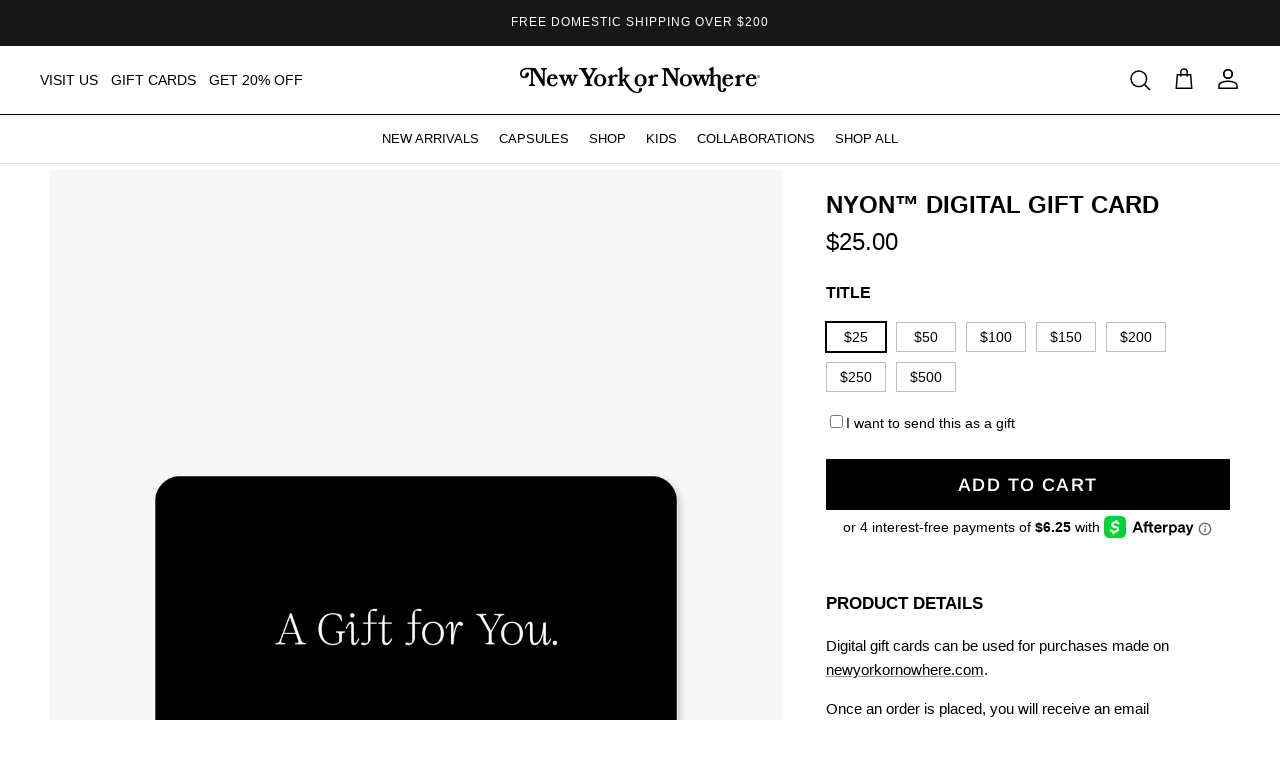

--- FILE ---
content_type: text/html; charset=utf-8
request_url: https://newyorkornowhere.com/products/gift-card?variant=31994020462689
body_size: 47599
content:















<!doctype html>
<html class="no-js" lang="en" dir="ltr">
<head><meta charset="utf-8">
<meta name="viewport" content="width=device-width,initial-scale=1">
<title>NYON™ Digital Gift Card &ndash; New York or Nowhere®</title><link rel="canonical" href="https://newyorkornowhere.com/products/gift-card"><link rel="icon" href="//newyorkornowhere.com/cdn/shop/files/NYON-FAVICON-2025.png?crop=center&height=48&v=1747838052&width=48" type="image/png">
  <link rel="apple-touch-icon" href="//newyorkornowhere.com/cdn/shop/files/NYON-FAVICON-2025.png?crop=center&height=180&v=1747838052&width=180"><meta name="description" content="Digital gift cards can be used for purchases made on newyorkornowhere.com. Once an order is placed, you will receive an email confirmation with the unique gift card code, which can be redeemed by logging into or creating an account on this website. Gift cards have no fees and don’t expire. Promotional offers and discou"><meta property="og:site_name" content="New York or Nowhere®">
<meta property="og:url" content="https://newyorkornowhere.com/products/gift-card">
<meta property="og:title" content="NYON™ Digital Gift Card">
<meta property="og:type" content="product">
<meta property="og:description" content="Digital gift cards can be used for purchases made on newyorkornowhere.com. Once an order is placed, you will receive an email confirmation with the unique gift card code, which can be redeemed by logging into or creating an account on this website. Gift cards have no fees and don’t expire. Promotional offers and discou"><meta property="og:image" content="http://newyorkornowhere.com/cdn/shop/files/NYON-Gift_Card-25.png?crop=center&height=1200&v=1766167404&width=1200">
  <meta property="og:image:secure_url" content="https://newyorkornowhere.com/cdn/shop/files/NYON-Gift_Card-25.png?crop=center&height=1200&v=1766167404&width=1200">
  <meta property="og:image:width" content="4000">
  <meta property="og:image:height" content="5002"><meta property="og:price:amount" content="25.00">
  <meta property="og:price:currency" content="USD"><meta name="twitter:card" content="summary_large_image">
<meta name="twitter:title" content="NYON™ Digital Gift Card">
<meta name="twitter:description" content="Digital gift cards can be used for purchases made on newyorkornowhere.com. Once an order is placed, you will receive an email confirmation with the unique gift card code, which can be redeemed by logging into or creating an account on this website. Gift cards have no fees and don’t expire. Promotional offers and discou">
​<style>@font-face {
  font-family: Arimo;
  font-weight: 400;
  font-style: normal;
  font-display: fallback;
  src: url("//newyorkornowhere.com/cdn/fonts/arimo/arimo_n4.a7efb558ca22d2002248bbe6f302a98edee38e35.woff2") format("woff2"),
       url("//newyorkornowhere.com/cdn/fonts/arimo/arimo_n4.0da809f7d1d5ede2a73be7094ac00741efdb6387.woff") format("woff");
}
@font-face {
  font-family: Arimo;
  font-weight: 700;
  font-style: normal;
  font-display: fallback;
  src: url("//newyorkornowhere.com/cdn/fonts/arimo/arimo_n7.1d2d0638e6a1228d86beb0e10006e3280ccb2d04.woff2") format("woff2"),
       url("//newyorkornowhere.com/cdn/fonts/arimo/arimo_n7.f4b9139e8eac4a17b38b8707044c20f54c3be479.woff") format("woff");
}
@font-face {
  font-family: Arimo;
  font-weight: 500;
  font-style: normal;
  font-display: fallback;
  src: url("//newyorkornowhere.com/cdn/fonts/arimo/arimo_n5.a6cc016de05b75be63cb193704728ed8065f04bb.woff2") format("woff2"),
       url("//newyorkornowhere.com/cdn/fonts/arimo/arimo_n5.e0d510a292c8c9059b1fcf519004ca9d3a6015a2.woff") format("woff");
}
@font-face {
  font-family: Arimo;
  font-weight: 400;
  font-style: italic;
  font-display: fallback;
  src: url("//newyorkornowhere.com/cdn/fonts/arimo/arimo_i4.438ddb21a1b98c7230698d70dc1a21df235701b2.woff2") format("woff2"),
       url("//newyorkornowhere.com/cdn/fonts/arimo/arimo_i4.0e1908a0dc1ec32fabb5a03a0c9ee2083f82e3d7.woff") format("woff");
}
@font-face {
  font-family: Arimo;
  font-weight: 700;
  font-style: italic;
  font-display: fallback;
  src: url("//newyorkornowhere.com/cdn/fonts/arimo/arimo_i7.b9f09537c29041ec8d51f8cdb7c9b8e4f1f82cb1.woff2") format("woff2"),
       url("//newyorkornowhere.com/cdn/fonts/arimo/arimo_i7.ec659fc855f754fd0b1bd052e606bba1058f73da.woff") format("woff");
}
@font-face {
  font-family: Arimo;
  font-weight: 400;
  font-style: normal;
  font-display: fallback;
  src: url("//newyorkornowhere.com/cdn/fonts/arimo/arimo_n4.a7efb558ca22d2002248bbe6f302a98edee38e35.woff2") format("woff2"),
       url("//newyorkornowhere.com/cdn/fonts/arimo/arimo_n4.0da809f7d1d5ede2a73be7094ac00741efdb6387.woff") format("woff");
}
@font-face {
  font-family: Arimo;
  font-weight: 700;
  font-style: normal;
  font-display: fallback;
  src: url("//newyorkornowhere.com/cdn/fonts/arimo/arimo_n7.1d2d0638e6a1228d86beb0e10006e3280ccb2d04.woff2") format("woff2"),
       url("//newyorkornowhere.com/cdn/fonts/arimo/arimo_n7.f4b9139e8eac4a17b38b8707044c20f54c3be479.woff") format("woff");
}
@font-face {
  font-family: Arimo;
  font-weight: 400;
  font-style: normal;
  font-display: fallback;
  src: url("//newyorkornowhere.com/cdn/fonts/arimo/arimo_n4.a7efb558ca22d2002248bbe6f302a98edee38e35.woff2") format("woff2"),
       url("//newyorkornowhere.com/cdn/fonts/arimo/arimo_n4.0da809f7d1d5ede2a73be7094ac00741efdb6387.woff") format("woff");
}
@font-face {
  font-family: Arimo;
  font-weight: 600;
  font-style: normal;
  font-display: fallback;
  src: url("//newyorkornowhere.com/cdn/fonts/arimo/arimo_n6.9c18b0befd86597f319b7d7f925727d04c262b32.woff2") format("woff2"),
       url("//newyorkornowhere.com/cdn/fonts/arimo/arimo_n6.422bf6679b81a8bfb1b25d19299a53688390c2b9.woff") format("woff");
}
:root {
  --page-container-width:          1440px;
  --reading-container-width:       720px;
  --divider-opacity:               0.14;
  --gutter-large:                  30px;
  --gutter-desktop:                20px;
  --gutter-mobile:                 16px;
  --section-padding:               30px;
  --larger-section-padding:        80px;
  --larger-section-padding-mobile: 60px;
  --largest-section-padding:       110px;
  --aos-animate-duration:          0.6s;

  --base-font-family:              Arimo, sans-serif;
  --base-font-weight:              400;
  --base-font-style:               normal;
  --heading-font-family:           Arimo, sans-serif;
  --heading-font-weight:           400;
  --heading-font-style:            normal;
  --logo-font-family:              Arimo, sans-serif;
  --logo-font-weight:              700;
  --logo-font-style:               normal;
  --nav-font-family:               Arimo, sans-serif;
  --nav-font-weight:               400;
  --nav-font-style:                normal;

  --base-text-size:14px;
  --base-line-height:              1.6;
  --input-text-size:16px;
  --smaller-text-size-1:11px;
  --smaller-text-size-2:14px;
  --smaller-text-size-3:11px;
  --smaller-text-size-4:10px;
  --larger-text-size:30px;
  --super-large-text-size:53px;
  --super-large-mobile-text-size:24px;
  --larger-mobile-text-size:24px;
  --logo-text-size:24px;--btn-letter-spacing: 0.08em;
    --btn-text-transform: uppercase;
    --button-text-size: 12px;
    --quickbuy-button-text-size: 12;
    --small-feature-link-font-size: 0.75em;
    --input-btn-padding-top:             1.2em;
    --input-btn-padding-bottom:          1.2em;--heading-text-transform:none;
  --nav-text-size:                      14px;
  --mobile-menu-font-weight:            600;

  --body-bg-color:                      255 255 255;
  --bg-color:                           255 255 255;
  --body-text-color:                    0 0 0;
  --text-color:                         0 0 0;

  --header-text-col:                    #000000;--header-text-hover-col:             var(--main-nav-link-hover-col);--header-bg-col:                     #ffffff;
  --heading-color:                     0 0 0;
  --body-heading-color:                0 0 0;
  --heading-divider-col:               #e2e2e2;

  --logo-col:                          #000000;
  --main-nav-bg:                       #ffffff;
  --main-nav-link-col:                 #000000;
  --main-nav-link-hover-col:           #000000;
  --main-nav-link-featured-col:        #df5641;

  --link-color:                        0 0 0;
  --body-link-color:                   0 0 0;

  --btn-bg-color:                        0 0 0;
  --btn-bg-hover-color:                  0 0 0;
  --btn-border-color:                    0 0 0;
  --btn-border-hover-color:              0 0 0;
  --btn-text-color:                      255 255 255;
  --btn-text-hover-color:                255 255 255;--btn-alt-bg-color:                    255 255 255;
  --btn-alt-text-color:                  0 0 0;
  --btn-alt-border-color:                0 0 0;
  --btn-alt-border-hover-color:          0 0 0;--btn-ter-bg-color:                    235 235 235;
  --btn-ter-text-color:                  0 0 0;
  --btn-ter-bg-hover-color:              0 0 0;
  --btn-ter-text-hover-color:            255 255 255;--btn-border-radius: 3px;--color-scheme-default:                             #ffffff;
  --color-scheme-default-color:                       255 255 255;
  --color-scheme-default-text-color:                  0 0 0;
  --color-scheme-default-head-color:                  0 0 0;
  --color-scheme-default-link-color:                  0 0 0;
  --color-scheme-default-btn-text-color:              255 255 255;
  --color-scheme-default-btn-text-hover-color:        255 255 255;
  --color-scheme-default-btn-bg-color:                0 0 0;
  --color-scheme-default-btn-bg-hover-color:          0 0 0;
  --color-scheme-default-btn-border-color:            0 0 0;
  --color-scheme-default-btn-border-hover-color:      0 0 0;
  --color-scheme-default-btn-alt-text-color:          0 0 0;
  --color-scheme-default-btn-alt-bg-color:            255 255 255;
  --color-scheme-default-btn-alt-border-color:        0 0 0;
  --color-scheme-default-btn-alt-border-hover-color:  0 0 0;

  --color-scheme-1:                             #f7f7f8;
  --color-scheme-1-color:                       247 247 248;
  --color-scheme-1-text-color:                  103 104 105;
  --color-scheme-1-head-color:                  23 23 23;
  --color-scheme-1-link-color:                  23 23 23;
  --color-scheme-1-btn-text-color:              255 255 255;
  --color-scheme-1-btn-text-hover-color:        255 255 255;
  --color-scheme-1-btn-bg-color:                35 35 35;
  --color-scheme-1-btn-bg-hover-color:          0 0 0;
  --color-scheme-1-btn-border-color:            35 35 35;
  --color-scheme-1-btn-border-hover-color:      0 0 0;
  --color-scheme-1-btn-alt-text-color:          35 35 35;
  --color-scheme-1-btn-alt-bg-color:            255 255 255;
  --color-scheme-1-btn-alt-border-color:        35 35 35;
  --color-scheme-1-btn-alt-border-hover-color:  35 35 35;

  --color-scheme-2:                             #f6f6f6;
  --color-scheme-2-color:                       246 246 246;
  --color-scheme-2-text-color:                  0 0 0;
  --color-scheme-2-head-color:                  255 255 255;
  --color-scheme-2-link-color:                  255 255 255;
  --color-scheme-2-btn-text-color:              23 23 23;
  --color-scheme-2-btn-text-hover-color:        23 23 23;
  --color-scheme-2-btn-bg-color:                255 255 255;
  --color-scheme-2-btn-bg-hover-color:          226 226 226;
  --color-scheme-2-btn-border-color:            255 255 255;
  --color-scheme-2-btn-border-hover-color:      226 226 226;
  --color-scheme-2-btn-alt-text-color:          23 23 23;
  --color-scheme-2-btn-alt-bg-color:            255 255 255;
  --color-scheme-2-btn-alt-border-color:        23 23 23;
  --color-scheme-2-btn-alt-border-hover-color:  23 23 23;

  /* Shop Pay payment terms */
  --payment-terms-background-color:    #ffffff;--quickbuy-bg: 246 246 246;--body-input-background-color:       rgb(var(--body-bg-color));
  --input-background-color:            rgb(var(--body-bg-color));
  --body-input-text-color:             var(--body-text-color);
  --input-text-color:                  var(--body-text-color);
  --body-input-border-color:           rgb(191, 191, 191);
  --input-border-color:                rgb(191, 191, 191);
  --input-border-color-hover:          rgb(115, 115, 115);
  --input-border-color-active:         rgb(0, 0, 0);

  --swatch-cross-svg:                  url("data:image/svg+xml,%3Csvg xmlns='http://www.w3.org/2000/svg' width='240' height='240' viewBox='0 0 24 24' fill='none' stroke='rgb(191, 191, 191)' stroke-width='0.09' preserveAspectRatio='none' %3E%3Cline x1='24' y1='0' x2='0' y2='24'%3E%3C/line%3E%3C/svg%3E");
  --swatch-cross-hover:                url("data:image/svg+xml,%3Csvg xmlns='http://www.w3.org/2000/svg' width='240' height='240' viewBox='0 0 24 24' fill='none' stroke='rgb(115, 115, 115)' stroke-width='0.09' preserveAspectRatio='none' %3E%3Cline x1='24' y1='0' x2='0' y2='24'%3E%3C/line%3E%3C/svg%3E");
  --swatch-cross-active:               url("data:image/svg+xml,%3Csvg xmlns='http://www.w3.org/2000/svg' width='240' height='240' viewBox='0 0 24 24' fill='none' stroke='rgb(0, 0, 0)' stroke-width='0.09' preserveAspectRatio='none' %3E%3Cline x1='24' y1='0' x2='0' y2='24'%3E%3C/line%3E%3C/svg%3E");

  --footer-divider-col:                #e4e4e4;
  --footer-text-col:                   255 255 255;
  --footer-heading-col:                255 255 255;
  --footer-bg:                         #171717;--product-label-overlay-justify: flex-start;--product-label-overlay-align: flex-start;--product-label-overlay-reduction-text:   #ffffff;
  --product-label-overlay-reduction-bg:     #b33323;
  --product-label-overlay-stock-text:       #000000;
  --product-label-overlay-stock-bg:         #ffffff;
  --product-label-overlay-new-text:         #808284;
  --product-label-overlay-new-bg:           #ffffff;
  --product-label-overlay-meta-text:        #171717;
  --product-label-overlay-meta-bg:          #66ff65;
  --product-label-sale-text:                #df5641;
  --product-label-sold-text:                #000000;
  --product-label-preorder-text:            #60a57e;

  --product-block-crop-align:               center;

  
  --product-block-price-align:              center;
  --product-block-price-item-margin-start:  .25rem;
  --product-block-price-item-margin-end:    .25rem;
  

  --collection-block-image-position:   center center;

  --swatch-picker-image-size:          50px;
  --swatch-crop-align:                 center center;

  --image-overlay-text-color:          255 255 255;--image-overlay-bg:                  rgba(23, 23, 23, 0.12);
  --image-overlay-shadow-start:        rgb(0 0 0 / 0.16);
  --image-overlay-box-opacity:         1.0;--product-inventory-ok-box-color:            #f2faf0;
  --product-inventory-ok-text-color:           #108043;
  --product-inventory-ok-icon-box-fill-color:  #fff;
  --product-inventory-low-box-color:           #fcf1cd;
  --product-inventory-low-text-color:          #dd9a1a;
  --product-inventory-low-icon-box-fill-color: #fff;
  --product-inventory-low-text-color-channels: 16, 128, 67;
  --product-inventory-ok-text-color-channels:  221, 154, 26;

  --rating-star-color: 246 165 41;
}::selection {
    background: rgb(var(--body-heading-color));
    color: rgb(var(--body-bg-color));
  }
  ::-moz-selection {
    background: rgb(var(--body-heading-color));
    color: rgb(var(--body-bg-color));
  }.use-color-scheme--default {
  --product-label-sale-text:           #df5641;
  --product-label-sold-text:           #000000;
  --product-label-preorder-text:       #60a57e;
  --input-background-color:            rgb(var(--body-bg-color));
  --input-text-color:                  var(--body-input-text-color);
  --input-border-color:                rgb(191, 191, 191);
  --input-border-color-hover:          rgb(115, 115, 115);
  --input-border-color-active:         rgb(0, 0, 0);
}</style>

  <link href="//newyorkornowhere.com/cdn/shop/t/117/assets/main.css?v=146012395806534789911766168077" rel="stylesheet" type="text/css" media="all" />
<link rel="stylesheet" href="//newyorkornowhere.com/cdn/shop/t/117/assets/swatches.css?v=81114688539598741651767473692" media="print" onload="this.media='all'">
    <noscript><link rel="stylesheet" href="//newyorkornowhere.com/cdn/shop/t/117/assets/swatches.css?v=81114688539598741651767473692"></noscript><link rel="preload" as="font" href="//newyorkornowhere.com/cdn/fonts/arimo/arimo_n4.a7efb558ca22d2002248bbe6f302a98edee38e35.woff2" type="font/woff2" crossorigin><link rel="preload" as="font" href="//newyorkornowhere.com/cdn/fonts/arimo/arimo_n4.a7efb558ca22d2002248bbe6f302a98edee38e35.woff2" type="font/woff2" crossorigin>

<!-- Swiper Slider -->


  <script>
    document.documentElement.className = document.documentElement.className.replace('no-js', 'js');

    window.theme = {
      info: {
        name: 'Symmetry',
        version: '7.2.1'
      },
      device: {
        hasTouch: window.matchMedia('(any-pointer: coarse)').matches,
        hasHover: window.matchMedia('(hover: hover)').matches
      },
      mediaQueries: {
        md: '(min-width: 768px)',
        productMediaCarouselBreak: '(min-width: 1041px)'
      },
      routes: {
        base: 'https://newyorkornowhere.com',
        cart: '/cart',
        cartAdd: '/cart/add.js',
        cartUpdate: '/cart/update.js',
        predictiveSearch: '/search/suggest'
      },
      strings: {
        cartTermsConfirmation: "You must agree to the terms and conditions before continuing.",
        cartItemsQuantityError: "You can only add [QUANTITY] of this item to your cart.",
        generalSearchViewAll: "View all search results",
        noStock: "Sold out",
        noVariant: "Unavailable",
        productsProductChooseA: "Choose a",
        generalSearchPages: "Pages",
        generalSearchNoResultsWithoutTerms: "Sorry, we couldnʼt find any results",
        shippingCalculator: {
          singleRate: "There is one shipping rate for this destination:",
          multipleRates: "There are multiple shipping rates for this destination:",
          noRates: "We do not ship to this destination."
        }
      },
      settings: {
        moneyWithCurrencyFormat: "${{amount}} USD",
        cartType: "drawer",
        afterAddToCart: "drawer",
        quickbuyStyle: "embedded",
        externalLinksNewTab: true,
        internalLinksSmoothScroll: true
      }
    }

    theme.inlineNavigationCheck = function() {
      var pageHeader = document.querySelector('.pageheader'),
          inlineNavContainer = pageHeader.querySelector('.logo-area__left__inner'),
          inlineNav = inlineNavContainer.querySelector('.navigation--left');
      if (inlineNav && getComputedStyle(inlineNav).display != 'none') {
        var inlineMenuCentered = document.querySelector('.pageheader--layout-inline-menu-center'),
            logoContainer = document.querySelector('.logo-area__middle__inner');
        if(inlineMenuCentered) {
          var rightWidth = document.querySelector('.logo-area__right__inner').clientWidth,
              middleWidth = logoContainer.clientWidth,
              logoArea = document.querySelector('.logo-area'),
              computedLogoAreaStyle = getComputedStyle(logoArea),
              logoAreaInnerWidth = logoArea.clientWidth - Math.ceil(parseFloat(computedLogoAreaStyle.paddingLeft)) - Math.ceil(parseFloat(computedLogoAreaStyle.paddingRight)),
              availableNavWidth = logoAreaInnerWidth - Math.max(rightWidth, middleWidth) * 2 - 40;
          inlineNavContainer.style.maxWidth = availableNavWidth + 'px';
        }

        var firstInlineNavLink = inlineNav.querySelector('.navigation__item:first-child'),
            lastInlineNavLink = inlineNav.querySelector('.navigation__item:last-child');
        if (lastInlineNavLink) {
          var inlineNavWidth = null;
          if(document.querySelector('html[dir=rtl]')) {
            inlineNavWidth = firstInlineNavLink.offsetLeft - lastInlineNavLink.offsetLeft + firstInlineNavLink.offsetWidth;
          } else {
            inlineNavWidth = lastInlineNavLink.offsetLeft - firstInlineNavLink.offsetLeft + lastInlineNavLink.offsetWidth;
          }
          if (inlineNavContainer.offsetWidth >= inlineNavWidth) {
            pageHeader.classList.add('pageheader--layout-inline-permitted');
            var tallLogo = logoContainer.clientHeight > lastInlineNavLink.clientHeight + 20;
            if (tallLogo) {
              inlineNav.classList.add('navigation--tight-underline');
            } else {
              inlineNav.classList.remove('navigation--tight-underline');
            }
          } else {
            pageHeader.classList.remove('pageheader--layout-inline-permitted');
          }
        }
      }
    };

    theme.setInitialHeaderHeightProperty = () => {
      const section = document.querySelector('.section-header');
      if (section) {
        document.documentElement.style.setProperty('--theme-header-height', Math.ceil(section.clientHeight) + 'px');
      }
    };
  </script>

  <script src="//newyorkornowhere.com/cdn/shop/t/117/assets/main.js?v=154106338144727702341764849076" defer></script>
  
    <script src="//newyorkornowhere.com/cdn/shop/t/117/assets/animate-on-scroll.js?v=15249566486942820451755853087" defer></script>
    <link href="//newyorkornowhere.com/cdn/shop/t/117/assets/animate-on-scroll.css?v=116824741000487223811755853087" rel="stylesheet" type="text/css" media="all" />
  
    

  
  <script>window.performance && window.performance.mark && window.performance.mark('shopify.content_for_header.start');</script><meta name="google-site-verification" content="XHOh2mHwpWRi1Fq0fRaRIhRYyU8w37cKV5wVGVmeRl8">
<meta id="shopify-digital-wallet" name="shopify-digital-wallet" content="/7743668321/digital_wallets/dialog">
<meta name="shopify-checkout-api-token" content="0d20fa2365287d5f0aa7d24625f9afa6">
<meta id="in-context-paypal-metadata" data-shop-id="7743668321" data-venmo-supported="true" data-environment="production" data-locale="en_US" data-paypal-v4="true" data-currency="USD">
<link rel="alternate" type="application/json+oembed" href="https://newyorkornowhere.com/products/gift-card.oembed">
<script async="async" src="/checkouts/internal/preloads.js?locale=en-US"></script>
<link rel="preconnect" href="https://shop.app" crossorigin="anonymous">
<script async="async" src="https://shop.app/checkouts/internal/preloads.js?locale=en-US&shop_id=7743668321" crossorigin="anonymous"></script>
<script id="apple-pay-shop-capabilities" type="application/json">{"shopId":7743668321,"countryCode":"US","currencyCode":"USD","merchantCapabilities":["supports3DS"],"merchantId":"gid:\/\/shopify\/Shop\/7743668321","merchantName":"New York or Nowhere®","requiredBillingContactFields":["postalAddress","email"],"requiredShippingContactFields":["postalAddress","email"],"shippingType":"shipping","supportedNetworks":["visa","masterCard","amex","discover","elo","jcb"],"total":{"type":"pending","label":"New York or Nowhere®","amount":"1.00"},"shopifyPaymentsEnabled":true,"supportsSubscriptions":true}</script>
<script id="shopify-features" type="application/json">{"accessToken":"0d20fa2365287d5f0aa7d24625f9afa6","betas":["rich-media-storefront-analytics"],"domain":"newyorkornowhere.com","predictiveSearch":true,"shopId":7743668321,"locale":"en"}</script>
<script>var Shopify = Shopify || {};
Shopify.shop = "new-york-or-nowhere.myshopify.com";
Shopify.locale = "en";
Shopify.currency = {"active":"USD","rate":"1.0"};
Shopify.country = "US";
Shopify.theme = {"name":"PRODUCTION 🚀","id":129042677857,"schema_name":"Symmetry","schema_version":"7.2.1","theme_store_id":null,"role":"main"};
Shopify.theme.handle = "null";
Shopify.theme.style = {"id":null,"handle":null};
Shopify.cdnHost = "newyorkornowhere.com/cdn";
Shopify.routes = Shopify.routes || {};
Shopify.routes.root = "/";</script>
<script type="module">!function(o){(o.Shopify=o.Shopify||{}).modules=!0}(window);</script>
<script>!function(o){function n(){var o=[];function n(){o.push(Array.prototype.slice.apply(arguments))}return n.q=o,n}var t=o.Shopify=o.Shopify||{};t.loadFeatures=n(),t.autoloadFeatures=n()}(window);</script>
<script>
  window.ShopifyPay = window.ShopifyPay || {};
  window.ShopifyPay.apiHost = "shop.app\/pay";
  window.ShopifyPay.redirectState = null;
</script>
<script id="shop-js-analytics" type="application/json">{"pageType":"product"}</script>
<script defer="defer" async type="module" src="//newyorkornowhere.com/cdn/shopifycloud/shop-js/modules/v2/client.init-shop-cart-sync_IZsNAliE.en.esm.js"></script>
<script defer="defer" async type="module" src="//newyorkornowhere.com/cdn/shopifycloud/shop-js/modules/v2/chunk.common_0OUaOowp.esm.js"></script>
<script type="module">
  await import("//newyorkornowhere.com/cdn/shopifycloud/shop-js/modules/v2/client.init-shop-cart-sync_IZsNAliE.en.esm.js");
await import("//newyorkornowhere.com/cdn/shopifycloud/shop-js/modules/v2/chunk.common_0OUaOowp.esm.js");

  window.Shopify.SignInWithShop?.initShopCartSync?.({"fedCMEnabled":true,"windoidEnabled":true});

</script>
<script>
  window.Shopify = window.Shopify || {};
  if (!window.Shopify.featureAssets) window.Shopify.featureAssets = {};
  window.Shopify.featureAssets['shop-js'] = {"shop-cart-sync":["modules/v2/client.shop-cart-sync_DLOhI_0X.en.esm.js","modules/v2/chunk.common_0OUaOowp.esm.js"],"init-fed-cm":["modules/v2/client.init-fed-cm_C6YtU0w6.en.esm.js","modules/v2/chunk.common_0OUaOowp.esm.js"],"shop-button":["modules/v2/client.shop-button_BCMx7GTG.en.esm.js","modules/v2/chunk.common_0OUaOowp.esm.js"],"shop-cash-offers":["modules/v2/client.shop-cash-offers_BT26qb5j.en.esm.js","modules/v2/chunk.common_0OUaOowp.esm.js","modules/v2/chunk.modal_CGo_dVj3.esm.js"],"init-windoid":["modules/v2/client.init-windoid_B9PkRMql.en.esm.js","modules/v2/chunk.common_0OUaOowp.esm.js"],"init-shop-email-lookup-coordinator":["modules/v2/client.init-shop-email-lookup-coordinator_DZkqjsbU.en.esm.js","modules/v2/chunk.common_0OUaOowp.esm.js"],"shop-toast-manager":["modules/v2/client.shop-toast-manager_Di2EnuM7.en.esm.js","modules/v2/chunk.common_0OUaOowp.esm.js"],"shop-login-button":["modules/v2/client.shop-login-button_BtqW_SIO.en.esm.js","modules/v2/chunk.common_0OUaOowp.esm.js","modules/v2/chunk.modal_CGo_dVj3.esm.js"],"avatar":["modules/v2/client.avatar_BTnouDA3.en.esm.js"],"pay-button":["modules/v2/client.pay-button_CWa-C9R1.en.esm.js","modules/v2/chunk.common_0OUaOowp.esm.js"],"init-shop-cart-sync":["modules/v2/client.init-shop-cart-sync_IZsNAliE.en.esm.js","modules/v2/chunk.common_0OUaOowp.esm.js"],"init-customer-accounts":["modules/v2/client.init-customer-accounts_DenGwJTU.en.esm.js","modules/v2/client.shop-login-button_BtqW_SIO.en.esm.js","modules/v2/chunk.common_0OUaOowp.esm.js","modules/v2/chunk.modal_CGo_dVj3.esm.js"],"init-shop-for-new-customer-accounts":["modules/v2/client.init-shop-for-new-customer-accounts_JdHXxpS9.en.esm.js","modules/v2/client.shop-login-button_BtqW_SIO.en.esm.js","modules/v2/chunk.common_0OUaOowp.esm.js","modules/v2/chunk.modal_CGo_dVj3.esm.js"],"init-customer-accounts-sign-up":["modules/v2/client.init-customer-accounts-sign-up_D6__K_p8.en.esm.js","modules/v2/client.shop-login-button_BtqW_SIO.en.esm.js","modules/v2/chunk.common_0OUaOowp.esm.js","modules/v2/chunk.modal_CGo_dVj3.esm.js"],"checkout-modal":["modules/v2/client.checkout-modal_C_ZQDY6s.en.esm.js","modules/v2/chunk.common_0OUaOowp.esm.js","modules/v2/chunk.modal_CGo_dVj3.esm.js"],"shop-follow-button":["modules/v2/client.shop-follow-button_XetIsj8l.en.esm.js","modules/v2/chunk.common_0OUaOowp.esm.js","modules/v2/chunk.modal_CGo_dVj3.esm.js"],"lead-capture":["modules/v2/client.lead-capture_DvA72MRN.en.esm.js","modules/v2/chunk.common_0OUaOowp.esm.js","modules/v2/chunk.modal_CGo_dVj3.esm.js"],"shop-login":["modules/v2/client.shop-login_ClXNxyh6.en.esm.js","modules/v2/chunk.common_0OUaOowp.esm.js","modules/v2/chunk.modal_CGo_dVj3.esm.js"],"payment-terms":["modules/v2/client.payment-terms_CNlwjfZz.en.esm.js","modules/v2/chunk.common_0OUaOowp.esm.js","modules/v2/chunk.modal_CGo_dVj3.esm.js"]};
</script>
<script>(function() {
  var isLoaded = false;
  function asyncLoad() {
    if (isLoaded) return;
    isLoaded = true;
    var urls = ["https:\/\/static.fbot.me\/shopify\/friendbuy-shopify.js?merchantId=1731d861-e61f-411a-8d82-91357aa02964\u0026shop=new-york-or-nowhere.myshopify.com","https:\/\/na.shgcdn3.com\/pixel-collector.js?shop=new-york-or-nowhere.myshopify.com"];
    for (var i = 0; i < urls.length; i++) {
      var s = document.createElement('script');
      s.type = 'text/javascript';
      s.async = true;
      s.src = urls[i];
      var x = document.getElementsByTagName('script')[0];
      x.parentNode.insertBefore(s, x);
    }
  };
  if(window.attachEvent) {
    window.attachEvent('onload', asyncLoad);
  } else {
    window.addEventListener('load', asyncLoad, false);
  }
})();</script>
<script id="__st">var __st={"a":7743668321,"offset":-18000,"reqid":"d3e24e9e-3a00-44f8-8c2d-145fc19b4172-1768433899","pageurl":"newyorkornowhere.com\/products\/gift-card?variant=31994020462689","u":"635d9829bd58","p":"product","rtyp":"product","rid":4557347192929};</script>
<script>window.ShopifyPaypalV4VisibilityTracking = true;</script>
<script id="captcha-bootstrap">!function(){'use strict';const t='contact',e='account',n='new_comment',o=[[t,t],['blogs',n],['comments',n],[t,'customer']],c=[[e,'customer_login'],[e,'guest_login'],[e,'recover_customer_password'],[e,'create_customer']],r=t=>t.map((([t,e])=>`form[action*='/${t}']:not([data-nocaptcha='true']) input[name='form_type'][value='${e}']`)).join(','),a=t=>()=>t?[...document.querySelectorAll(t)].map((t=>t.form)):[];function s(){const t=[...o],e=r(t);return a(e)}const i='password',u='form_key',d=['recaptcha-v3-token','g-recaptcha-response','h-captcha-response',i],f=()=>{try{return window.sessionStorage}catch{return}},m='__shopify_v',_=t=>t.elements[u];function p(t,e,n=!1){try{const o=window.sessionStorage,c=JSON.parse(o.getItem(e)),{data:r}=function(t){const{data:e,action:n}=t;return t[m]||n?{data:e,action:n}:{data:t,action:n}}(c);for(const[e,n]of Object.entries(r))t.elements[e]&&(t.elements[e].value=n);n&&o.removeItem(e)}catch(o){console.error('form repopulation failed',{error:o})}}const l='form_type',E='cptcha';function T(t){t.dataset[E]=!0}const w=window,h=w.document,L='Shopify',v='ce_forms',y='captcha';let A=!1;((t,e)=>{const n=(g='f06e6c50-85a8-45c8-87d0-21a2b65856fe',I='https://cdn.shopify.com/shopifycloud/storefront-forms-hcaptcha/ce_storefront_forms_captcha_hcaptcha.v1.5.2.iife.js',D={infoText:'Protected by hCaptcha',privacyText:'Privacy',termsText:'Terms'},(t,e,n)=>{const o=w[L][v],c=o.bindForm;if(c)return c(t,g,e,D).then(n);var r;o.q.push([[t,g,e,D],n]),r=I,A||(h.body.append(Object.assign(h.createElement('script'),{id:'captcha-provider',async:!0,src:r})),A=!0)});var g,I,D;w[L]=w[L]||{},w[L][v]=w[L][v]||{},w[L][v].q=[],w[L][y]=w[L][y]||{},w[L][y].protect=function(t,e){n(t,void 0,e),T(t)},Object.freeze(w[L][y]),function(t,e,n,w,h,L){const[v,y,A,g]=function(t,e,n){const i=e?o:[],u=t?c:[],d=[...i,...u],f=r(d),m=r(i),_=r(d.filter((([t,e])=>n.includes(e))));return[a(f),a(m),a(_),s()]}(w,h,L),I=t=>{const e=t.target;return e instanceof HTMLFormElement?e:e&&e.form},D=t=>v().includes(t);t.addEventListener('submit',(t=>{const e=I(t);if(!e)return;const n=D(e)&&!e.dataset.hcaptchaBound&&!e.dataset.recaptchaBound,o=_(e),c=g().includes(e)&&(!o||!o.value);(n||c)&&t.preventDefault(),c&&!n&&(function(t){try{if(!f())return;!function(t){const e=f();if(!e)return;const n=_(t);if(!n)return;const o=n.value;o&&e.removeItem(o)}(t);const e=Array.from(Array(32),(()=>Math.random().toString(36)[2])).join('');!function(t,e){_(t)||t.append(Object.assign(document.createElement('input'),{type:'hidden',name:u})),t.elements[u].value=e}(t,e),function(t,e){const n=f();if(!n)return;const o=[...t.querySelectorAll(`input[type='${i}']`)].map((({name:t})=>t)),c=[...d,...o],r={};for(const[a,s]of new FormData(t).entries())c.includes(a)||(r[a]=s);n.setItem(e,JSON.stringify({[m]:1,action:t.action,data:r}))}(t,e)}catch(e){console.error('failed to persist form',e)}}(e),e.submit())}));const S=(t,e)=>{t&&!t.dataset[E]&&(n(t,e.some((e=>e===t))),T(t))};for(const o of['focusin','change'])t.addEventListener(o,(t=>{const e=I(t);D(e)&&S(e,y())}));const B=e.get('form_key'),M=e.get(l),P=B&&M;t.addEventListener('DOMContentLoaded',(()=>{const t=y();if(P)for(const e of t)e.elements[l].value===M&&p(e,B);[...new Set([...A(),...v().filter((t=>'true'===t.dataset.shopifyCaptcha))])].forEach((e=>S(e,t)))}))}(h,new URLSearchParams(w.location.search),n,t,e,['guest_login'])})(!0,!0)}();</script>
<script integrity="sha256-4kQ18oKyAcykRKYeNunJcIwy7WH5gtpwJnB7kiuLZ1E=" data-source-attribution="shopify.loadfeatures" defer="defer" src="//newyorkornowhere.com/cdn/shopifycloud/storefront/assets/storefront/load_feature-a0a9edcb.js" crossorigin="anonymous"></script>
<script crossorigin="anonymous" defer="defer" src="//newyorkornowhere.com/cdn/shopifycloud/storefront/assets/shopify_pay/storefront-65b4c6d7.js?v=20250812"></script>
<script data-source-attribution="shopify.dynamic_checkout.dynamic.init">var Shopify=Shopify||{};Shopify.PaymentButton=Shopify.PaymentButton||{isStorefrontPortableWallets:!0,init:function(){window.Shopify.PaymentButton.init=function(){};var t=document.createElement("script");t.src="https://newyorkornowhere.com/cdn/shopifycloud/portable-wallets/latest/portable-wallets.en.js",t.type="module",document.head.appendChild(t)}};
</script>
<script data-source-attribution="shopify.dynamic_checkout.buyer_consent">
  function portableWalletsHideBuyerConsent(e){var t=document.getElementById("shopify-buyer-consent"),n=document.getElementById("shopify-subscription-policy-button");t&&n&&(t.classList.add("hidden"),t.setAttribute("aria-hidden","true"),n.removeEventListener("click",e))}function portableWalletsShowBuyerConsent(e){var t=document.getElementById("shopify-buyer-consent"),n=document.getElementById("shopify-subscription-policy-button");t&&n&&(t.classList.remove("hidden"),t.removeAttribute("aria-hidden"),n.addEventListener("click",e))}window.Shopify?.PaymentButton&&(window.Shopify.PaymentButton.hideBuyerConsent=portableWalletsHideBuyerConsent,window.Shopify.PaymentButton.showBuyerConsent=portableWalletsShowBuyerConsent);
</script>
<script data-source-attribution="shopify.dynamic_checkout.cart.bootstrap">document.addEventListener("DOMContentLoaded",(function(){function t(){return document.querySelector("shopify-accelerated-checkout-cart, shopify-accelerated-checkout")}if(t())Shopify.PaymentButton.init();else{new MutationObserver((function(e,n){t()&&(Shopify.PaymentButton.init(),n.disconnect())})).observe(document.body,{childList:!0,subtree:!0})}}));
</script>
<script id='scb4127' type='text/javascript' async='' src='https://newyorkornowhere.com/cdn/shopifycloud/privacy-banner/storefront-banner.js'></script><link id="shopify-accelerated-checkout-styles" rel="stylesheet" media="screen" href="https://newyorkornowhere.com/cdn/shopifycloud/portable-wallets/latest/accelerated-checkout-backwards-compat.css" crossorigin="anonymous">
<style id="shopify-accelerated-checkout-cart">
        #shopify-buyer-consent {
  margin-top: 1em;
  display: inline-block;
  width: 100%;
}

#shopify-buyer-consent.hidden {
  display: none;
}

#shopify-subscription-policy-button {
  background: none;
  border: none;
  padding: 0;
  text-decoration: underline;
  font-size: inherit;
  cursor: pointer;
}

#shopify-subscription-policy-button::before {
  box-shadow: none;
}

      </style>
<script id="sections-script" data-sections="related-products" defer="defer" src="//newyorkornowhere.com/cdn/shop/t/117/compiled_assets/scripts.js?45827"></script>
<script>window.performance && window.performance.mark && window.performance.mark('shopify.content_for_header.end');</script>
  





  <script type="text/javascript">
    
      window.__shgMoneyFormat = window.__shgMoneyFormat || {"USD":{"currency":"USD","currency_symbol":"$","currency_symbol_location":"left","decimal_places":2,"decimal_separator":".","thousands_separator":","}};
    
    window.__shgCurrentCurrencyCode = window.__shgCurrentCurrencyCode || {
      currency: "USD",
      currency_symbol: "$",
      decimal_separator: ".",
      thousands_separator: ",",
      decimal_places: 2,
      currency_symbol_location: "left"
    };
  </script>



<!-- CC Custom Head Start --><!-- CC Custom Head End -->

<script type="text/javascript">
  
    window.SHG_CUSTOMER = null;
  
</script>







<!-- BEGIN app block: shopify://apps/klaviyo-email-marketing-sms/blocks/klaviyo-onsite-embed/2632fe16-c075-4321-a88b-50b567f42507 -->












  <script async src="https://static.klaviyo.com/onsite/js/SuAnP2/klaviyo.js?company_id=SuAnP2"></script>
  <script>!function(){if(!window.klaviyo){window._klOnsite=window._klOnsite||[];try{window.klaviyo=new Proxy({},{get:function(n,i){return"push"===i?function(){var n;(n=window._klOnsite).push.apply(n,arguments)}:function(){for(var n=arguments.length,o=new Array(n),w=0;w<n;w++)o[w]=arguments[w];var t="function"==typeof o[o.length-1]?o.pop():void 0,e=new Promise((function(n){window._klOnsite.push([i].concat(o,[function(i){t&&t(i),n(i)}]))}));return e}}})}catch(n){window.klaviyo=window.klaviyo||[],window.klaviyo.push=function(){var n;(n=window._klOnsite).push.apply(n,arguments)}}}}();</script>

  
    <script id="viewed_product">
      if (item == null) {
        var _learnq = _learnq || [];

        var MetafieldReviews = null
        var MetafieldYotpoRating = null
        var MetafieldYotpoCount = null
        var MetafieldLooxRating = null
        var MetafieldLooxCount = null
        var okendoProduct = null
        var okendoProductReviewCount = null
        var okendoProductReviewAverageValue = null
        try {
          // The following fields are used for Customer Hub recently viewed in order to add reviews.
          // This information is not part of __kla_viewed. Instead, it is part of __kla_viewed_reviewed_items
          MetafieldReviews = {};
          MetafieldYotpoRating = null
          MetafieldYotpoCount = null
          MetafieldLooxRating = null
          MetafieldLooxCount = null

          okendoProduct = null
          // If the okendo metafield is not legacy, it will error, which then requires the new json formatted data
          if (okendoProduct && 'error' in okendoProduct) {
            okendoProduct = null
          }
          okendoProductReviewCount = okendoProduct ? okendoProduct.reviewCount : null
          okendoProductReviewAverageValue = okendoProduct ? okendoProduct.reviewAverageValue : null
        } catch (error) {
          console.error('Error in Klaviyo onsite reviews tracking:', error);
        }

        var item = {
          Name: "NYON™ Digital Gift Card",
          ProductID: 4557347192929,
          Categories: [],
          ImageURL: "https://newyorkornowhere.com/cdn/shop/files/NYON-Gift_Card-25_grande.png?v=1766167404",
          URL: "https://newyorkornowhere.com/products/gift-card",
          Brand: "NYON® by Knowlita",
          Price: "$25.00",
          Value: "25.00",
          CompareAtPrice: "$0.00"
        };
        _learnq.push(['track', 'Viewed Product', item]);
        _learnq.push(['trackViewedItem', {
          Title: item.Name,
          ItemId: item.ProductID,
          Categories: item.Categories,
          ImageUrl: item.ImageURL,
          Url: item.URL,
          Metadata: {
            Brand: item.Brand,
            Price: item.Price,
            Value: item.Value,
            CompareAtPrice: item.CompareAtPrice
          },
          metafields:{
            reviews: MetafieldReviews,
            yotpo:{
              rating: MetafieldYotpoRating,
              count: MetafieldYotpoCount,
            },
            loox:{
              rating: MetafieldLooxRating,
              count: MetafieldLooxCount,
            },
            okendo: {
              rating: okendoProductReviewAverageValue,
              count: okendoProductReviewCount,
            }
          }
        }]);
      }
    </script>
  




  <script>
    window.klaviyoReviewsProductDesignMode = false
  </script>







<!-- END app block --><!-- BEGIN app block: shopify://apps/hulk-form-builder/blocks/app-embed/b6b8dd14-356b-4725-a4ed-77232212b3c3 --><!-- BEGIN app snippet: hulkapps-formbuilder-theme-ext --><script type="text/javascript">
  
  if (typeof window.formbuilder_customer != "object") {
        window.formbuilder_customer = {}
  }

  window.hulkFormBuilder = {
    form_data: {"form_zGPd4gitHOARyKl23czReA":{"uuid":"zGPd4gitHOARyKl23czReA","form_name":"Photo Submission","form_data":{"div_back_gradient_1":"#fff","div_back_gradient_2":"#fff","back_color":"#fff","form_title":"\u003ch3\u003ePhoto Submission\u003c\/h3\u003e\n","form_submit":"Submit","after_submit":"hideAndmessage","after_submit_msg":"\u003cp\u003eThank you for your submission!\u003c\/p\u003e\n","captcha_enable":"yes","label_style":"inlineLabels","input_border_radius":"2","back_type":"transparent","input_back_color":"#fff","input_back_color_hover":"#fff","back_shadow":"none","label_font_clr":"#000000","input_font_clr":"#000000","button_align":"fullBtn","button_clr":"#fff","button_back_clr":"#000000","button_border_radius":"2","form_width":"100%","form_border_size":"2","form_border_clr":"#c7c7c7","form_border_radius":"1","label_font_size":"14","input_font_size":"12","button_font_size":"16","form_padding":"35","input_border_color":"#ccc","input_border_color_hover":"#ccc","btn_border_clr":"#333333","btn_border_size":"1","form_name":"Photo Submission","":"","form_emails":"","admin_email_subject":"New form submission received.","admin_email_message":"Hi [first-name of store owner],\u003cbr\u003eSomeone just submitted a response to your form.\u003cbr\u003ePlease find the details below:","form_access_message":"\u003cp\u003ePlease login to access the form\u003cbr\u003eDo not have an account? Create account\u003c\/p\u003e","captcha_honeypot":"no","captcha_version_3_enable":"no","backend_captcha_enabled":"yes","input_placeholder_clr":"#000000","formElements":[{"type":"text","position":0,"label":"First Name","customClass":"","halfwidth":"yes","Conditions":{},"page_number":1,"required":"yes"},{"type":"text","position":1,"label":"Last Name","halfwidth":"yes","Conditions":{},"page_number":1,"required":"yes"},{"type":"email","position":2,"label":"Email","required":"yes","email_confirm":"yes","Conditions":{},"page_number":1,"email_validate_field":"no"},{"type":"textarea","position":3,"label":"Explain why you′re submitting this photo","required":"yes","Conditions":{},"page_number":1},{"Conditions":{},"type":"file","position":4,"label":"Choose a File","page_number":1,"required":"yes"}]},"is_spam_form":false,"shop_uuid":"YVZc76xiPLzW8MlLqZLe0A","shop_timezone":"America\/New_York","shop_id":144132,"shop_is_after_submit_enabled":false,"shop_shopify_plan":"shopify_plus","shop_shopify_domain":"new-york-or-nowhere.myshopify.com","shop_remove_watermark":false,"shop_created_at":"2025-07-25T13:19:16.370-05:00"}},
    shop_data: {"shop_YVZc76xiPLzW8MlLqZLe0A":{"shop_uuid":"YVZc76xiPLzW8MlLqZLe0A","shop_timezone":"America\/New_York","shop_id":144132,"shop_is_after_submit_enabled":false,"shop_shopify_plan":"Shopify Plus","shop_shopify_domain":"new-york-or-nowhere.myshopify.com","shop_created_at":"2025-07-25T18:19:16.370Z","is_skip_metafield":false,"shop_deleted":false,"shop_disabled":false}},
    settings_data: {"shop_settings":{"shop_customise_msgs":[],"default_customise_msgs":{"is_required":"is required","thank_you":"Thank you! The form was submitted successfully.","processing":"Processing...","valid_data":"Please provide valid data","valid_email":"Provide valid email format","valid_tags":"HTML Tags are not allowed","valid_phone":"Provide valid phone number","valid_captcha":"Please provide valid captcha response","valid_url":"Provide valid URL","only_number_alloud":"Provide valid number in","number_less":"must be less than","number_more":"must be more than","image_must_less":"Image must be less than 20MB","image_number":"Images allowed","image_extension":"Invalid extension! Please provide image file","error_image_upload":"Error in image upload. Please try again.","error_file_upload":"Error in file upload. Please try again.","your_response":"Your response","error_form_submit":"Error occur.Please try again after sometime.","email_submitted":"Form with this email is already submitted","invalid_email_by_zerobounce":"The email address you entered appears to be invalid. Please check it and try again.","download_file":"Download file","card_details_invalid":"Your card details are invalid","card_details":"Card details","please_enter_card_details":"Please enter card details","card_number":"Card number","exp_mm":"Exp MM","exp_yy":"Exp YY","crd_cvc":"CVV","payment_value":"Payment amount","please_enter_payment_amount":"Please enter payment amount","address1":"Address line 1","address2":"Address line 2","city":"City","province":"Province","zipcode":"Zip code","country":"Country","blocked_domain":"This form does not accept addresses from","file_must_less":"File must be less than 20MB","file_extension":"Invalid extension! Please provide file","only_file_number_alloud":"files allowed","previous":"Previous","next":"Next","must_have_a_input":"Please enter at least one field.","please_enter_required_data":"Please enter required data","atleast_one_special_char":"Include at least one special character","atleast_one_lowercase_char":"Include at least one lowercase character","atleast_one_uppercase_char":"Include at least one uppercase character","atleast_one_number":"Include at least one number","must_have_8_chars":"Must have 8 characters long","be_between_8_and_12_chars":"Be between 8 and 12 characters long","please_select":"Please Select","phone_submitted":"Form with this phone number is already submitted","user_res_parse_error":"Error while submitting the form","valid_same_values":"values must be same","product_choice_clear_selection":"Clear Selection","picture_choice_clear_selection":"Clear Selection","remove_all_for_file_image_upload":"Remove All","invalid_file_type_for_image_upload":"You can't upload files of this type.","invalid_file_type_for_signature_upload":"You can't upload files of this type.","max_files_exceeded_for_file_upload":"You can not upload any more files.","max_files_exceeded_for_image_upload":"You can not upload any more files.","file_already_exist":"File already uploaded","max_limit_exceed":"You have added the maximum number of text fields.","cancel_upload_for_file_upload":"Cancel upload","cancel_upload_for_image_upload":"Cancel upload","cancel_upload_for_signature_upload":"Cancel upload"},"shop_blocked_domains":[]}},
    features_data: {"shop_plan_features":{"shop_plan_features":["unlimited-forms","full-design-customization","export-form-submissions","multiple-recipients-for-form-submissions","multiple-admin-notifications","enable-captcha","unlimited-file-uploads","save-submitted-form-data","set-auto-response-message","conditional-logic","form-banner","save-as-draft-facility","include-user-response-in-admin-email","disable-form-submission","file-upload"]}},
    shop: null,
    shop_id: null,
    plan_features: null,
    validateDoubleQuotes: false,
    assets: {
      extraFunctions: "https://cdn.shopify.com/extensions/019bb5ee-ec40-7527-955d-c1b8751eb060/form-builder-by-hulkapps-50/assets/extra-functions.js",
      extraStyles: "https://cdn.shopify.com/extensions/019bb5ee-ec40-7527-955d-c1b8751eb060/form-builder-by-hulkapps-50/assets/extra-styles.css",
      bootstrapStyles: "https://cdn.shopify.com/extensions/019bb5ee-ec40-7527-955d-c1b8751eb060/form-builder-by-hulkapps-50/assets/theme-app-extension-bootstrap.css"
    },
    translations: {
      htmlTagNotAllowed: "HTML Tags are not allowed",
      sqlQueryNotAllowed: "SQL Queries are not allowed",
      doubleQuoteNotAllowed: "Double quotes are not allowed",
      vorwerkHttpWwwNotAllowed: "The words \u0026#39;http\u0026#39; and \u0026#39;www\u0026#39; are not allowed. Please remove them and try again.",
      maxTextFieldsReached: "You have added the maximum number of text fields.",
      avoidNegativeWords: "Avoid negative words: Don\u0026#39;t use negative words in your contact message.",
      customDesignOnly: "This form is for custom designs requests. For general inquiries please contact our team at info@stagheaddesigns.com",
      zerobounceApiErrorMsg: "We couldn\u0026#39;t verify your email due to a technical issue. Please try again later.",
    }

  }

  

  window.FbThemeAppExtSettingsHash = {}
  
</script><!-- END app snippet --><!-- END app block --><!-- BEGIN app block: shopify://apps/kor-order-limit-quantity/blocks/app-embed/143c1e59-4c01-4de6-ad3e-90b86ada592d -->


<!-- BEGIN app snippet: mc-checkout --><script type="text/javascript">
  
  const mcLimitKORData1 = {"priority":{"default_priority":["VARIANT_LIMIT","PRODUCT_LIMIT","COLLECTION_MIN_MAX","TAG_LIMIT","GLOBAL_LIMIT"],"cart_amount":["CART_LIMIT","AMOUNT_LIMIT","TAGS_AMOUNT_LIMIT","TOTAL_WEIGHT"]},"config":{"override_amount":null},"messages":{"upper_limit_msg":"You can Purchase Max \u003cstrong\u003e{%-limit-%} \u003c\/strong\u003eQty of \u003cstrong\u003e{%-product_title-%}\u003c\/strong\u003e","lower_limit_msg":"You Need to Purchase at least \u003cstrong\u003e{%-limit-%} \u003c\/strong\u003e Qty of \u003cstrong\u003e{%-product_title-%}\u003c\/strong\u003e.","increment_limit_msg":"You can buy  \u003cstrong\u003e{%-product_title-%}\u003c\/strong\u003e in multiples of \u003cstrong\u003e{%-limit-%}\u003c\/strong\u003e.","lifetime_limit_msg":"You can purchase max \u003cstrong\u003e {%-limit-%} \u003c\/strong\u003e of \u003cstrong\u003e {%-product_title-%} \u003c\/strong\u003e in lifetime"},"global":{"info":null},"products":{"info":[]},"collectionsProducts":{"info":[]},"variants":{"info":{"41780284686433":{"purchase_limit":1,"lower_limit":0,"increment_qty":null,"life_time_limit":1},"41780284719201":{"purchase_limit":1,"lower_limit":0,"increment_qty":null,"life_time_limit":1},"41780284751969":{"purchase_limit":1,"lower_limit":0,"increment_qty":null,"life_time_limit":1},"41780284784737":{"purchase_limit":1,"lower_limit":0,"increment_qty":null,"life_time_limit":1},"41780284817505":{"purchase_limit":2,"lower_limit":1,"increment_qty":null,"life_time_limit":null},"41780284850273":{"purchase_limit":2,"lower_limit":1,"increment_qty":null,"life_time_limit":null},"41780284883041":{"purchase_limit":2,"lower_limit":1,"increment_qty":null,"life_time_limit":null},"41780284915809":{"purchase_limit":2,"lower_limit":1,"increment_qty":null,"life_time_limit":null},"41780284948577":{"purchase_limit":1,"lower_limit":0,"increment_qty":null,"life_time_limit":1},"41780284981345":{"purchase_limit":1,"lower_limit":0,"increment_qty":null,"life_time_limit":1},"41780285014113":{"purchase_limit":1,"lower_limit":0,"increment_qty":null,"life_time_limit":1},"41780285046881":{"purchase_limit":1,"lower_limit":0,"increment_qty":null,"life_time_limit":1},"41780285079649":{"purchase_limit":1,"lower_limit":0,"increment_qty":null,"life_time_limit":1},"41780285112417":{"purchase_limit":1,"lower_limit":0,"increment_qty":null,"life_time_limit":1},"41780285145185":{"purchase_limit":1,"lower_limit":0,"increment_qty":null,"life_time_limit":1},"41780285177953":{"purchase_limit":1,"lower_limit":0,"increment_qty":null,"life_time_limit":1},"41780285210721":{"purchase_limit":1,"lower_limit":0,"increment_qty":null,"life_time_limit":1},"41780285243489":{"purchase_limit":1,"lower_limit":0,"increment_qty":null,"life_time_limit":1},"41780285276257":{"purchase_limit":1,"lower_limit":0,"increment_qty":null,"life_time_limit":1},"41780285309025":{"purchase_limit":1,"lower_limit":0,"increment_qty":null,"life_time_limit":1},"41780285341793":{"purchase_limit":1,"lower_limit":0,"increment_qty":null,"life_time_limit":1},"41780285374561":{"purchase_limit":1,"lower_limit":0,"increment_qty":null,"life_time_limit":1},"41780285407329":{"purchase_limit":1,"lower_limit":0,"increment_qty":null,"life_time_limit":1},"41780285440097":{"purchase_limit":1,"lower_limit":0,"increment_qty":null,"life_time_limit":1},"41780285472865":{"purchase_limit":1,"lower_limit":0,"increment_qty":null,"life_time_limit":1},"41780285505633":{"purchase_limit":1,"lower_limit":0,"increment_qty":null,"life_time_limit":1},"41780285538401":{"purchase_limit":1,"lower_limit":0,"increment_qty":null,"life_time_limit":1},"41780285571169":{"purchase_limit":1,"lower_limit":0,"increment_qty":null,"life_time_limit":1},"41780285603937":{"purchase_limit":1,"lower_limit":0,"increment_qty":null,"life_time_limit":1},"41780285636705":{"purchase_limit":1,"lower_limit":0,"increment_qty":null,"life_time_limit":1},"41780285669473":{"purchase_limit":1,"lower_limit":0,"increment_qty":null,"life_time_limit":1},"41780285702241":{"purchase_limit":1,"lower_limit":0,"increment_qty":null,"life_time_limit":1},"41780285735009":{"purchase_limit":1,"lower_limit":0,"increment_qty":null,"life_time_limit":1},"41780285767777":{"purchase_limit":1,"lower_limit":0,"increment_qty":null,"life_time_limit":1},"41780285800545":{"purchase_limit":1,"lower_limit":0,"increment_qty":null,"life_time_limit":1},"41780285833313":{"purchase_limit":1,"lower_limit":0,"increment_qty":null,"life_time_limit":1},"41780285866081":{"purchase_limit":1,"lower_limit":0,"increment_qty":null,"life_time_limit":1},"41780285898849":{"purchase_limit":1,"lower_limit":0,"increment_qty":null,"life_time_limit":1},"41780285931617":{"purchase_limit":1,"lower_limit":0,"increment_qty":null,"life_time_limit":1},"41780285964385":{"purchase_limit":1,"lower_limit":0,"increment_qty":null,"life_time_limit":1},"41780285997153":{"purchase_limit":1,"lower_limit":0,"increment_qty":null,"life_time_limit":1},"41780286029921":{"purchase_limit":1,"lower_limit":0,"increment_qty":null,"life_time_limit":1},"41780286062689":{"purchase_limit":1,"lower_limit":0,"increment_qty":null,"life_time_limit":1},"41780286095457":{"purchase_limit":1,"lower_limit":0,"increment_qty":null,"life_time_limit":1},"41780296220769":{"purchase_limit":1,"lower_limit":0,"increment_qty":null,"life_time_limit":1},"41780296253537":{"purchase_limit":1,"lower_limit":0,"increment_qty":null,"life_time_limit":1},"41780296286305":{"purchase_limit":1,"lower_limit":0,"increment_qty":null,"life_time_limit":1},"41780296319073":{"purchase_limit":1,"lower_limit":0,"increment_qty":null,"life_time_limit":1},"41959692959841":{"purchase_limit":5,"lower_limit":1,"increment_qty":null,"life_time_limit":null},"42021367971937":{"purchase_limit":2,"lower_limit":1,"increment_qty":null,"life_time_limit":null},"42021368004705":{"purchase_limit":2,"lower_limit":1,"increment_qty":null,"life_time_limit":null},"42021368037473":{"purchase_limit":2,"lower_limit":1,"increment_qty":null,"life_time_limit":null},"42021368070241":{"purchase_limit":2,"lower_limit":1,"increment_qty":null,"life_time_limit":null},"42021368103009":{"purchase_limit":2,"lower_limit":1,"increment_qty":null,"life_time_limit":null},"42021368135777":{"purchase_limit":2,"lower_limit":1,"increment_qty":null,"life_time_limit":null},"42021368168545":{"purchase_limit":2,"lower_limit":1,"increment_qty":null,"life_time_limit":null},"42021368201313":{"purchase_limit":2,"lower_limit":1,"increment_qty":null,"life_time_limit":null},"42021368299617":{"purchase_limit":2,"lower_limit":1,"increment_qty":null,"life_time_limit":null},"42021368332385":{"purchase_limit":2,"lower_limit":1,"increment_qty":null,"life_time_limit":null},"42021368365153":{"purchase_limit":2,"lower_limit":1,"increment_qty":null,"life_time_limit":null},"42021368397921":{"purchase_limit":2,"lower_limit":1,"increment_qty":null,"life_time_limit":null},"42021368430689":{"purchase_limit":2,"lower_limit":1,"increment_qty":null,"life_time_limit":null},"42021368463457":{"purchase_limit":2,"lower_limit":1,"increment_qty":null,"life_time_limit":null},"42021368496225":{"purchase_limit":2,"lower_limit":1,"increment_qty":null,"life_time_limit":null},"42021368528993":{"purchase_limit":2,"lower_limit":1,"increment_qty":null,"life_time_limit":null},"42021368561761":{"purchase_limit":2,"lower_limit":1,"increment_qty":null,"life_time_limit":null},"42021368594529":{"purchase_limit":2,"lower_limit":1,"increment_qty":null,"life_time_limit":null},"42021368627297":{"purchase_limit":2,"lower_limit":1,"increment_qty":null,"life_time_limit":null},"42021368660065":{"purchase_limit":2,"lower_limit":1,"increment_qty":null,"life_time_limit":null},"42021368692833":{"purchase_limit":2,"lower_limit":1,"increment_qty":null,"life_time_limit":null},"42021368725601":{"purchase_limit":2,"lower_limit":1,"increment_qty":null,"life_time_limit":null},"42021368758369":{"purchase_limit":2,"lower_limit":1,"increment_qty":null,"life_time_limit":null},"42021368791137":{"purchase_limit":2,"lower_limit":1,"increment_qty":null,"life_time_limit":null},"42021368823905":{"purchase_limit":2,"lower_limit":1,"increment_qty":null,"life_time_limit":null},"42021368856673":{"purchase_limit":2,"lower_limit":1,"increment_qty":null,"life_time_limit":null},"42021368889441":{"purchase_limit":2,"lower_limit":1,"increment_qty":null,"life_time_limit":null},"42021368922209":{"purchase_limit":2,"lower_limit":1,"increment_qty":null,"life_time_limit":null},"42021368954977":{"purchase_limit":2,"lower_limit":1,"increment_qty":null,"life_time_limit":null},"42021368987745":{"purchase_limit":2,"lower_limit":1,"increment_qty":null,"life_time_limit":null},"42021369020513":{"purchase_limit":2,"lower_limit":1,"increment_qty":null,"life_time_limit":null},"42021369053281":{"purchase_limit":2,"lower_limit":1,"increment_qty":null,"life_time_limit":null},"42021369086049":{"purchase_limit":2,"lower_limit":1,"increment_qty":null,"life_time_limit":null},"42021369118817":{"purchase_limit":2,"lower_limit":1,"increment_qty":null,"life_time_limit":null},"42021369151585":{"purchase_limit":2,"lower_limit":1,"increment_qty":null,"life_time_limit":null},"42021369184353":{"purchase_limit":2,"lower_limit":1,"increment_qty":null,"life_time_limit":null},"42021369217121":{"purchase_limit":2,"lower_limit":1,"increment_qty":null,"life_time_limit":null},"42021369249889":{"purchase_limit":2,"lower_limit":1,"increment_qty":null,"life_time_limit":null},"42021369282657":{"purchase_limit":2,"lower_limit":1,"increment_qty":null,"life_time_limit":null},"42021369315425":{"purchase_limit":2,"lower_limit":1,"increment_qty":null,"life_time_limit":null},"42021369348193":{"purchase_limit":2,"lower_limit":1,"increment_qty":null,"life_time_limit":null},"42021369380961":{"purchase_limit":2,"lower_limit":1,"increment_qty":null,"life_time_limit":null},"42021369413729":{"purchase_limit":2,"lower_limit":1,"increment_qty":null,"life_time_limit":null},"42021369446497":{"purchase_limit":2,"lower_limit":1,"increment_qty":null,"life_time_limit":null},"42021369479265":{"purchase_limit":2,"lower_limit":1,"increment_qty":null,"life_time_limit":null},"42021369512033":{"purchase_limit":2,"lower_limit":1,"increment_qty":null,"life_time_limit":null},"42021369544801":{"purchase_limit":2,"lower_limit":1,"increment_qty":null,"life_time_limit":null},"42021369577569":{"purchase_limit":2,"lower_limit":1,"increment_qty":null,"life_time_limit":null},"42021369610337":{"purchase_limit":2,"lower_limit":1,"increment_qty":null,"life_time_limit":null},"42021369643105":{"purchase_limit":2,"lower_limit":1,"increment_qty":null,"life_time_limit":null},"42021376327777":{"purchase_limit":2,"lower_limit":1,"increment_qty":null,"life_time_limit":null},"42021376360545":{"purchase_limit":2,"lower_limit":1,"increment_qty":null,"life_time_limit":null},"42021376393313":{"purchase_limit":2,"lower_limit":1,"increment_qty":null,"life_time_limit":null},"42021376426081":{"purchase_limit":2,"lower_limit":1,"increment_qty":null,"life_time_limit":null},"42021376458849":{"purchase_limit":2,"lower_limit":1,"increment_qty":null,"life_time_limit":null},"42021376491617":{"purchase_limit":2,"lower_limit":1,"increment_qty":null,"life_time_limit":null},"42021376524385":{"purchase_limit":2,"lower_limit":1,"increment_qty":null,"life_time_limit":null},"42021378261089":{"purchase_limit":2,"lower_limit":1,"increment_qty":null,"life_time_limit":null},"42021378293857":{"purchase_limit":2,"lower_limit":1,"increment_qty":null,"life_time_limit":null},"42021378326625":{"purchase_limit":2,"lower_limit":1,"increment_qty":null,"life_time_limit":null},"42021378359393":{"purchase_limit":2,"lower_limit":1,"increment_qty":null,"life_time_limit":null},"42021378392161":{"purchase_limit":2,"lower_limit":1,"increment_qty":null,"life_time_limit":null},"42021378424929":{"purchase_limit":2,"lower_limit":1,"increment_qty":null,"life_time_limit":null},"42021378457697":{"purchase_limit":2,"lower_limit":1,"increment_qty":null,"life_time_limit":null},"42021378523233":{"purchase_limit":2,"lower_limit":1,"increment_qty":null,"life_time_limit":null},"42021378556001":{"purchase_limit":2,"lower_limit":1,"increment_qty":null,"life_time_limit":null},"42021378588769":{"purchase_limit":2,"lower_limit":1,"increment_qty":null,"life_time_limit":null},"42021378621537":{"purchase_limit":2,"lower_limit":1,"increment_qty":null,"life_time_limit":null},"42021378654305":{"purchase_limit":2,"lower_limit":1,"increment_qty":null,"life_time_limit":null},"42021378687073":{"purchase_limit":2,"lower_limit":1,"increment_qty":null,"life_time_limit":null},"42021378719841":{"purchase_limit":2,"lower_limit":1,"increment_qty":null,"life_time_limit":null},"42021378752609":{"purchase_limit":2,"lower_limit":1,"increment_qty":null,"life_time_limit":null},"42021378785377":{"purchase_limit":2,"lower_limit":1,"increment_qty":null,"life_time_limit":null},"42021378818145":{"purchase_limit":2,"lower_limit":1,"increment_qty":null,"life_time_limit":null},"42021378850913":{"purchase_limit":2,"lower_limit":1,"increment_qty":null,"life_time_limit":null},"42021378883681":{"purchase_limit":2,"lower_limit":1,"increment_qty":null,"life_time_limit":null},"42021378916449":{"purchase_limit":2,"lower_limit":1,"increment_qty":null,"life_time_limit":null},"42021378949217":{"purchase_limit":2,"lower_limit":1,"increment_qty":null,"life_time_limit":null},"42021379014753":{"purchase_limit":2,"lower_limit":1,"increment_qty":null,"life_time_limit":null},"42021379047521":{"purchase_limit":2,"lower_limit":1,"increment_qty":null,"life_time_limit":null},"42021379080289":{"purchase_limit":2,"lower_limit":1,"increment_qty":null,"life_time_limit":null},"42021379113057":{"purchase_limit":2,"lower_limit":1,"increment_qty":null,"life_time_limit":null},"42021379145825":{"purchase_limit":2,"lower_limit":1,"increment_qty":null,"life_time_limit":null},"42021379178593":{"purchase_limit":2,"lower_limit":1,"increment_qty":null,"life_time_limit":null},"42021379211361":{"purchase_limit":2,"lower_limit":1,"increment_qty":null,"life_time_limit":null},"42021379244129":{"purchase_limit":2,"lower_limit":1,"increment_qty":null,"life_time_limit":null},"42021379276897":{"purchase_limit":2,"lower_limit":1,"increment_qty":null,"life_time_limit":null},"42021379309665":{"purchase_limit":2,"lower_limit":1,"increment_qty":null,"life_time_limit":null},"42021379342433":{"purchase_limit":2,"lower_limit":1,"increment_qty":null,"life_time_limit":null},"42021379375201":{"purchase_limit":2,"lower_limit":1,"increment_qty":null,"life_time_limit":null},"42021379407969":{"purchase_limit":2,"lower_limit":1,"increment_qty":null,"life_time_limit":null},"42021379440737":{"purchase_limit":2,"lower_limit":1,"increment_qty":null,"life_time_limit":null},"42021379506273":{"purchase_limit":2,"lower_limit":1,"increment_qty":null,"life_time_limit":null},"42021379539041":{"purchase_limit":2,"lower_limit":1,"increment_qty":null,"life_time_limit":null},"42021379571809":{"purchase_limit":2,"lower_limit":1,"increment_qty":null,"life_time_limit":null},"42021379604577":{"purchase_limit":2,"lower_limit":1,"increment_qty":null,"life_time_limit":null},"42021379637345":{"purchase_limit":2,"lower_limit":1,"increment_qty":null,"life_time_limit":null},"42021379670113":{"purchase_limit":2,"lower_limit":1,"increment_qty":null,"life_time_limit":null},"42021379702881":{"purchase_limit":2,"lower_limit":1,"increment_qty":null,"life_time_limit":null},"42021379735649":{"purchase_limit":2,"lower_limit":1,"increment_qty":null,"life_time_limit":null},"42021379768417":{"purchase_limit":2,"lower_limit":1,"increment_qty":null,"life_time_limit":null},"42021379801185":{"purchase_limit":2,"lower_limit":1,"increment_qty":null,"life_time_limit":null},"42021379833953":{"purchase_limit":2,"lower_limit":1,"increment_qty":null,"life_time_limit":null},"42021379866721":{"purchase_limit":2,"lower_limit":1,"increment_qty":null,"life_time_limit":null},"42021379899489":{"purchase_limit":2,"lower_limit":1,"increment_qty":null,"life_time_limit":null},"42021379932257":{"purchase_limit":2,"lower_limit":1,"increment_qty":null,"life_time_limit":null},"42021379965025":{"purchase_limit":2,"lower_limit":1,"increment_qty":null,"life_time_limit":null},"42021379997793":{"purchase_limit":2,"lower_limit":1,"increment_qty":null,"life_time_limit":null},"42021380030561":{"purchase_limit":2,"lower_limit":1,"increment_qty":null,"life_time_limit":null},"42021380063329":{"purchase_limit":2,"lower_limit":1,"increment_qty":null,"life_time_limit":null},"42021380096097":{"purchase_limit":2,"lower_limit":1,"increment_qty":null,"life_time_limit":null},"42021380128865":{"purchase_limit":2,"lower_limit":1,"increment_qty":null,"life_time_limit":null},"42021380161633":{"purchase_limit":2,"lower_limit":1,"increment_qty":null,"life_time_limit":null},"42021380227169":{"purchase_limit":2,"lower_limit":1,"increment_qty":null,"life_time_limit":null},"42021380259937":{"purchase_limit":2,"lower_limit":1,"increment_qty":null,"life_time_limit":null},"42021380292705":{"purchase_limit":2,"lower_limit":1,"increment_qty":null,"life_time_limit":null},"42021380325473":{"purchase_limit":2,"lower_limit":1,"increment_qty":null,"life_time_limit":null},"42021380358241":{"purchase_limit":2,"lower_limit":1,"increment_qty":null,"life_time_limit":null},"42021380391009":{"purchase_limit":2,"lower_limit":1,"increment_qty":null,"life_time_limit":null},"42021380423777":{"purchase_limit":2,"lower_limit":1,"increment_qty":null,"life_time_limit":null},"42021380653153":{"purchase_limit":2,"lower_limit":1,"increment_qty":null,"life_time_limit":null},"42021380685921":{"purchase_limit":2,"lower_limit":1,"increment_qty":null,"life_time_limit":null},"42021380718689":{"purchase_limit":2,"lower_limit":1,"increment_qty":null,"life_time_limit":null},"42021380784225":{"purchase_limit":2,"lower_limit":1,"increment_qty":null,"life_time_limit":null},"42021380816993":{"purchase_limit":2,"lower_limit":1,"increment_qty":null,"life_time_limit":null},"42021380849761":{"purchase_limit":2,"lower_limit":1,"increment_qty":null,"life_time_limit":null},"42021380882529":{"purchase_limit":2,"lower_limit":1,"increment_qty":null,"life_time_limit":null},"42021380915297":{"purchase_limit":2,"lower_limit":1,"increment_qty":null,"life_time_limit":null},"42021380948065":{"purchase_limit":2,"lower_limit":1,"increment_qty":null,"life_time_limit":null},"42021380980833":{"purchase_limit":2,"lower_limit":1,"increment_qty":null,"life_time_limit":null},"42021381013601":{"purchase_limit":2,"lower_limit":1,"increment_qty":null,"life_time_limit":null},"42021381046369":{"purchase_limit":2,"lower_limit":1,"increment_qty":null,"life_time_limit":null},"42021381079137":{"purchase_limit":2,"lower_limit":1,"increment_qty":null,"life_time_limit":null},"42021381111905":{"purchase_limit":2,"lower_limit":1,"increment_qty":null,"life_time_limit":null},"42021381210209":{"purchase_limit":2,"lower_limit":1,"increment_qty":null,"life_time_limit":null},"42021381242977":{"purchase_limit":2,"lower_limit":1,"increment_qty":null,"life_time_limit":null},"42021381275745":{"purchase_limit":2,"lower_limit":1,"increment_qty":null,"life_time_limit":null},"42021381308513":{"purchase_limit":2,"lower_limit":1,"increment_qty":null,"life_time_limit":null},"42021381341281":{"purchase_limit":2,"lower_limit":1,"increment_qty":null,"life_time_limit":null},"42021381374049":{"purchase_limit":2,"lower_limit":1,"increment_qty":null,"life_time_limit":null},"42021381406817":{"purchase_limit":2,"lower_limit":1,"increment_qty":null,"life_time_limit":null},"42021381439585":{"purchase_limit":2,"lower_limit":1,"increment_qty":null,"life_time_limit":null},"42021381472353":{"purchase_limit":2,"lower_limit":1,"increment_qty":null,"life_time_limit":null},"42021381505121":{"purchase_limit":2,"lower_limit":1,"increment_qty":null,"life_time_limit":null},"42021381537889":{"purchase_limit":2,"lower_limit":1,"increment_qty":null,"life_time_limit":null},"42021381570657":{"purchase_limit":2,"lower_limit":1,"increment_qty":null,"life_time_limit":null},"42021381603425":{"purchase_limit":2,"lower_limit":1,"increment_qty":null,"life_time_limit":null},"42021381636193":{"purchase_limit":2,"lower_limit":1,"increment_qty":null,"life_time_limit":null},"42021381668961":{"purchase_limit":2,"lower_limit":1,"increment_qty":null,"life_time_limit":null},"42021381701729":{"purchase_limit":2,"lower_limit":1,"increment_qty":null,"life_time_limit":null},"42021381734497":{"purchase_limit":2,"lower_limit":1,"increment_qty":null,"life_time_limit":null},"42021381767265":{"purchase_limit":2,"lower_limit":1,"increment_qty":null,"life_time_limit":null},"42021381800033":{"purchase_limit":2,"lower_limit":1,"increment_qty":null,"life_time_limit":null},"42021381832801":{"purchase_limit":2,"lower_limit":1,"increment_qty":null,"life_time_limit":null},"42021381865569":{"purchase_limit":2,"lower_limit":1,"increment_qty":null,"life_time_limit":null},"42021381931105":{"purchase_limit":2,"lower_limit":1,"increment_qty":null,"life_time_limit":null},"42021381963873":{"purchase_limit":2,"lower_limit":1,"increment_qty":null,"life_time_limit":null},"42021381996641":{"purchase_limit":2,"lower_limit":1,"increment_qty":null,"life_time_limit":null},"42021382029409":{"purchase_limit":2,"lower_limit":1,"increment_qty":null,"life_time_limit":null},"42021382062177":{"purchase_limit":2,"lower_limit":1,"increment_qty":null,"life_time_limit":null},"42021382094945":{"purchase_limit":2,"lower_limit":1,"increment_qty":null,"life_time_limit":null},"42021382127713":{"purchase_limit":2,"lower_limit":1,"increment_qty":null,"life_time_limit":null},"42021382226017":{"purchase_limit":2,"lower_limit":1,"increment_qty":null,"life_time_limit":null},"42021382258785":{"purchase_limit":2,"lower_limit":1,"increment_qty":null,"life_time_limit":null},"42021382291553":{"purchase_limit":2,"lower_limit":1,"increment_qty":null,"life_time_limit":null},"42021382324321":{"purchase_limit":2,"lower_limit":1,"increment_qty":null,"life_time_limit":null},"42021382357089":{"purchase_limit":2,"lower_limit":1,"increment_qty":null,"life_time_limit":null},"42021382389857":{"purchase_limit":2,"lower_limit":1,"increment_qty":null,"life_time_limit":null},"42021382422625":{"purchase_limit":2,"lower_limit":1,"increment_qty":null,"life_time_limit":null},"42021382455393":{"purchase_limit":2,"lower_limit":1,"increment_qty":null,"life_time_limit":null},"42021382488161":{"purchase_limit":2,"lower_limit":1,"increment_qty":null,"life_time_limit":null},"42021382520929":{"purchase_limit":2,"lower_limit":1,"increment_qty":null,"life_time_limit":null},"42021382553697":{"purchase_limit":2,"lower_limit":1,"increment_qty":null,"life_time_limit":null},"42021382586465":{"purchase_limit":2,"lower_limit":1,"increment_qty":null,"life_time_limit":null},"42021382619233":{"purchase_limit":2,"lower_limit":1,"increment_qty":null,"life_time_limit":null},"42021382652001":{"purchase_limit":2,"lower_limit":1,"increment_qty":null,"life_time_limit":null},"42021382684769":{"purchase_limit":2,"lower_limit":1,"increment_qty":null,"life_time_limit":null},"42021382717537":{"purchase_limit":2,"lower_limit":1,"increment_qty":null,"life_time_limit":null},"42021382750305":{"purchase_limit":2,"lower_limit":1,"increment_qty":null,"life_time_limit":null},"42021382783073":{"purchase_limit":2,"lower_limit":1,"increment_qty":null,"life_time_limit":null},"42021382815841":{"purchase_limit":2,"lower_limit":1,"increment_qty":null,"life_time_limit":null},"42021382848609":{"purchase_limit":2,"lower_limit":1,"increment_qty":null,"life_time_limit":null},"42021382881377":{"purchase_limit":2,"lower_limit":1,"increment_qty":null,"life_time_limit":null},"42021383176289":{"purchase_limit":2,"lower_limit":1,"increment_qty":null,"life_time_limit":null},"42021383209057":{"purchase_limit":2,"lower_limit":1,"increment_qty":null,"life_time_limit":null},"42021383241825":{"purchase_limit":2,"lower_limit":1,"increment_qty":null,"life_time_limit":null},"42021383274593":{"purchase_limit":2,"lower_limit":1,"increment_qty":null,"life_time_limit":null},"42021383307361":{"purchase_limit":2,"lower_limit":1,"increment_qty":null,"life_time_limit":null},"42021383340129":{"purchase_limit":2,"lower_limit":1,"increment_qty":null,"life_time_limit":null},"42021383372897":{"purchase_limit":2,"lower_limit":1,"increment_qty":null,"life_time_limit":null},"42021383405665":{"purchase_limit":2,"lower_limit":1,"increment_qty":null,"life_time_limit":null},"42021383438433":{"purchase_limit":2,"lower_limit":1,"increment_qty":null,"life_time_limit":null},"42021383471201":{"purchase_limit":2,"lower_limit":1,"increment_qty":null,"life_time_limit":null},"42021383503969":{"purchase_limit":2,"lower_limit":1,"increment_qty":null,"life_time_limit":null},"42021383536737":{"purchase_limit":2,"lower_limit":1,"increment_qty":null,"life_time_limit":null},"42021383569505":{"purchase_limit":2,"lower_limit":1,"increment_qty":null,"life_time_limit":null},"42021383602273":{"purchase_limit":2,"lower_limit":1,"increment_qty":null,"life_time_limit":null},"42021398937697":{"purchase_limit":2,"lower_limit":1,"increment_qty":null,"life_time_limit":null},"42021398970465":{"purchase_limit":2,"lower_limit":1,"increment_qty":null,"life_time_limit":null},"42021399003233":{"purchase_limit":2,"lower_limit":1,"increment_qty":null,"life_time_limit":null},"42021399036001":{"purchase_limit":2,"lower_limit":1,"increment_qty":null,"life_time_limit":null},"42021399068769":{"purchase_limit":2,"lower_limit":1,"increment_qty":null,"life_time_limit":null},"42021399101537":{"purchase_limit":2,"lower_limit":1,"increment_qty":null,"life_time_limit":null},"42021399134305":{"purchase_limit":2,"lower_limit":1,"increment_qty":null,"life_time_limit":null},"42021399167073":{"purchase_limit":2,"lower_limit":1,"increment_qty":null,"life_time_limit":null},"42021399199841":{"purchase_limit":2,"lower_limit":1,"increment_qty":null,"life_time_limit":null},"42021399232609":{"purchase_limit":2,"lower_limit":1,"increment_qty":null,"life_time_limit":null},"42021399265377":{"purchase_limit":2,"lower_limit":1,"increment_qty":null,"life_time_limit":null},"42021399298145":{"purchase_limit":2,"lower_limit":1,"increment_qty":null,"life_time_limit":null},"42021399330913":{"purchase_limit":2,"lower_limit":1,"increment_qty":null,"life_time_limit":null},"42021399363681":{"purchase_limit":2,"lower_limit":1,"increment_qty":null,"life_time_limit":null},"42021399396449":{"purchase_limit":2,"lower_limit":1,"increment_qty":null,"life_time_limit":null},"42021399429217":{"purchase_limit":2,"lower_limit":1,"increment_qty":null,"life_time_limit":null},"42021399461985":{"purchase_limit":2,"lower_limit":1,"increment_qty":null,"life_time_limit":null},"42021399494753":{"purchase_limit":2,"lower_limit":1,"increment_qty":null,"life_time_limit":null},"42021399527521":{"purchase_limit":2,"lower_limit":1,"increment_qty":null,"life_time_limit":null},"42021399560289":{"purchase_limit":2,"lower_limit":1,"increment_qty":null,"life_time_limit":null},"42021399593057":{"purchase_limit":2,"lower_limit":1,"increment_qty":null,"life_time_limit":null},"42021399625825":{"purchase_limit":2,"lower_limit":1,"increment_qty":null,"life_time_limit":null},"42021399658593":{"purchase_limit":2,"lower_limit":1,"increment_qty":null,"life_time_limit":null},"42021399691361":{"purchase_limit":2,"lower_limit":1,"increment_qty":null,"life_time_limit":null},"42021399724129":{"purchase_limit":2,"lower_limit":1,"increment_qty":null,"life_time_limit":null},"42021399756897":{"purchase_limit":2,"lower_limit":1,"increment_qty":null,"life_time_limit":null},"42021399789665":{"purchase_limit":2,"lower_limit":1,"increment_qty":null,"life_time_limit":null},"42021399822433":{"purchase_limit":2,"lower_limit":1,"increment_qty":null,"life_time_limit":null},"42021399855201":{"purchase_limit":2,"lower_limit":1,"increment_qty":null,"life_time_limit":null},"42021399887969":{"purchase_limit":2,"lower_limit":1,"increment_qty":null,"life_time_limit":null},"42021399920737":{"purchase_limit":2,"lower_limit":1,"increment_qty":null,"life_time_limit":null},"42021399953505":{"purchase_limit":2,"lower_limit":1,"increment_qty":null,"life_time_limit":null},"42021399986273":{"purchase_limit":2,"lower_limit":1,"increment_qty":null,"life_time_limit":null},"42021400019041":{"purchase_limit":2,"lower_limit":1,"increment_qty":null,"life_time_limit":null},"42021400051809":{"purchase_limit":2,"lower_limit":1,"increment_qty":null,"life_time_limit":null},"42021400084577":{"purchase_limit":2,"lower_limit":1,"increment_qty":null,"life_time_limit":null},"42021400117345":{"purchase_limit":2,"lower_limit":1,"increment_qty":null,"life_time_limit":null},"42021400150113":{"purchase_limit":2,"lower_limit":1,"increment_qty":null,"life_time_limit":null},"42021400182881":{"purchase_limit":2,"lower_limit":1,"increment_qty":null,"life_time_limit":null},"42021400215649":{"purchase_limit":2,"lower_limit":1,"increment_qty":null,"life_time_limit":null},"42021400248417":{"purchase_limit":2,"lower_limit":1,"increment_qty":null,"life_time_limit":null},"42021400281185":{"purchase_limit":2,"lower_limit":1,"increment_qty":null,"life_time_limit":null},"42021400313953":{"purchase_limit":2,"lower_limit":1,"increment_qty":null,"life_time_limit":null},"42021400346721":{"purchase_limit":2,"lower_limit":1,"increment_qty":null,"life_time_limit":null},"42021400379489":{"purchase_limit":2,"lower_limit":1,"increment_qty":null,"life_time_limit":null},"42021400412257":{"purchase_limit":2,"lower_limit":1,"increment_qty":null,"life_time_limit":null},"42021400445025":{"purchase_limit":2,"lower_limit":1,"increment_qty":null,"life_time_limit":null},"42021400477793":{"purchase_limit":2,"lower_limit":1,"increment_qty":null,"life_time_limit":null},"42021400543329":{"purchase_limit":2,"lower_limit":1,"increment_qty":null,"life_time_limit":null},"42021400576097":{"purchase_limit":2,"lower_limit":1,"increment_qty":null,"life_time_limit":null},"42021400608865":{"purchase_limit":2,"lower_limit":1,"increment_qty":null,"life_time_limit":null},"42021400641633":{"purchase_limit":2,"lower_limit":1,"increment_qty":null,"life_time_limit":null},"42021400674401":{"purchase_limit":2,"lower_limit":1,"increment_qty":null,"life_time_limit":null},"42021400707169":{"purchase_limit":2,"lower_limit":1,"increment_qty":null,"life_time_limit":null},"42021400739937":{"purchase_limit":2,"lower_limit":1,"increment_qty":null,"life_time_limit":null},"42021400772705":{"purchase_limit":2,"lower_limit":1,"increment_qty":null,"life_time_limit":null},"42021400805473":{"purchase_limit":2,"lower_limit":1,"increment_qty":null,"life_time_limit":null},"42021400838241":{"purchase_limit":2,"lower_limit":1,"increment_qty":null,"life_time_limit":null},"42021400871009":{"purchase_limit":2,"lower_limit":1,"increment_qty":null,"life_time_limit":null},"42021400903777":{"purchase_limit":2,"lower_limit":1,"increment_qty":null,"life_time_limit":null},"42021401133153":{"purchase_limit":2,"lower_limit":1,"increment_qty":null,"life_time_limit":null},"42021401165921":{"purchase_limit":2,"lower_limit":1,"increment_qty":null,"life_time_limit":null},"42021401198689":{"purchase_limit":2,"lower_limit":1,"increment_qty":null,"life_time_limit":null},"42021401231457":{"purchase_limit":2,"lower_limit":1,"increment_qty":null,"life_time_limit":null},"42021401264225":{"purchase_limit":2,"lower_limit":1,"increment_qty":null,"life_time_limit":null},"42021401296993":{"purchase_limit":2,"lower_limit":1,"increment_qty":null,"life_time_limit":null},"42021401329761":{"purchase_limit":2,"lower_limit":1,"increment_qty":null,"life_time_limit":null},"42021401362529":{"purchase_limit":2,"lower_limit":1,"increment_qty":null,"life_time_limit":null},"42021401395297":{"purchase_limit":2,"lower_limit":1,"increment_qty":null,"life_time_limit":null},"42021401428065":{"purchase_limit":2,"lower_limit":1,"increment_qty":null,"life_time_limit":null},"42021401460833":{"purchase_limit":2,"lower_limit":1,"increment_qty":null,"life_time_limit":null},"42021401493601":{"purchase_limit":2,"lower_limit":1,"increment_qty":null,"life_time_limit":null},"42091948376161":{"purchase_limit":2,"lower_limit":1,"increment_qty":null,"life_time_limit":null},"42091948408929":{"purchase_limit":2,"lower_limit":1,"increment_qty":null,"life_time_limit":null},"42091948441697":{"purchase_limit":2,"lower_limit":1,"increment_qty":null,"life_time_limit":null},"42091948474465":{"purchase_limit":2,"lower_limit":1,"increment_qty":null,"life_time_limit":null},"42091948507233":{"purchase_limit":2,"lower_limit":1,"increment_qty":null,"life_time_limit":null},"42091948540001":{"purchase_limit":2,"lower_limit":1,"increment_qty":null,"life_time_limit":null},"42091948572769":{"purchase_limit":2,"lower_limit":1,"increment_qty":null,"life_time_limit":null},"42091957289057":{"purchase_limit":2,"lower_limit":1,"increment_qty":null,"life_time_limit":null},"42091957321825":{"purchase_limit":2,"lower_limit":1,"increment_qty":null,"life_time_limit":null},"42091957354593":{"purchase_limit":2,"lower_limit":1,"increment_qty":null,"life_time_limit":null},"42091957387361":{"purchase_limit":2,"lower_limit":1,"increment_qty":null,"life_time_limit":null},"42091957420129":{"purchase_limit":2,"lower_limit":1,"increment_qty":null,"life_time_limit":null},"42091957452897":{"purchase_limit":2,"lower_limit":1,"increment_qty":null,"life_time_limit":null}}},"cart":{"info":null},"amount":{"info":null},"weight":{"info":null,"message":null}};
  
  
  const mcLimitKORData2 = {"locale_messages":{"default":{"general_min_message":"You Need to Purchase at least \u003cstrong\u003e{%-limit-%} \u003c\/strong\u003e Qty of \u003cstrong\u003e{%-product_title-%}\u003c\/strong\u003e.","general_max_message":"You can Purchase Max \u003cstrong\u003e{%-limit-%} \u003c\/strong\u003eQty of \u003cstrong\u003e{%-product_title-%}\u003c\/strong\u003e","general_multiply_message":"You can buy  \u003cstrong\u003e{%-product_title-%}\u003c\/strong\u003e in multiples of \u003cstrong\u003e{%-limit-%}\u003c\/strong\u003e.","order_amt_tag_min_message":"","order_amt_tag_max_message":"","general_lifetime_message":"You can purchase max \u003cstrong\u003e {%-limit-%} \u003c\/strong\u003e of \u003cstrong\u003e {%-product_title-%} \u003c\/strong\u003e in lifetime","cart_min_message":" ","cart_max_message":"","order_amt_min_message":"","order_amt_max_message":"","weight_min_message":"","weight_max_message":""}},"collections":{"info":[]},"tags":[],"modelDesign":"\u003cstyle\u003e.modal-content-custom{background-color: #fefefe;\n            border: 1px solid #888;\n            color: #000000;\n            font-size: 15px;}\u003c\/style\u003e"};
  
  const mcLimitKORData = { ...mcLimitKORData1, ...mcLimitKORData2 };
  
  const mcKorAppSettings = {"plan":2,"hasFreeImpression":false,"lifetime_limit":{"life_span_type":0,"life_span_days":0,"end_date":null,"start_date":null,"interval":{"date":null,"interval":"custom","custom_days":1}},"pPage":[]};
  
  // For add to cart button Click
  var template = "product";
  function jqueryCode() {
    if (template == 'product') {
      document.addEventListener('DOMContentLoaded', () => {
        $('button[name="add"], .btn-addtocart, .buy-buttons__buttons [data-component="button-action"], .add-to-cart, button[data-action="add-to-cart"], button[type="submit"][data-add-to-cart-text]').click(function (e, options) {
          options = options || {};
          if (!options.eventTrigger) {
            e.preventDefault();
            if (addToCartEventStopPropogation.includes(Shopify.shop)) {
              e.stopImmediatePropagation();
            }
            CheckOnAddToCart().then(function (res) {
              if (res.msg != '') {
                showMessage(res.msg);
              } else {
                if (Shopify.shop == "urbanbaristas.myshopify.com") {
                  $('form[action^="/cart/add"]').submit();
                } else {
                  $(e.target).trigger("click", { eventTrigger: true });
                } updateNumberOfProductLimit(res.qty);
              }
            });
          }
        });
        if (typeof mcKorAppSettings != "undefined" && (mcKorAppSettings?.pPage?.addToCart && mcKorAppSettings?.pPage?.addToCart != "")) {
          $(mcKorAppSettings?.pPage?.addToCart).click(function (e, options) {
            options = options || {};
            if (!options.eventTrigger) {
              e.preventDefault();
              if (addToCartEventStopPropogation.includes(Shopify.shop)) {
                e.stopImmediatePropagation();
              }
              CheckOnAddToCart().then(function (res) {
                if (res.msg != '') {
                  showMessage(res.msg);
                } else {
                  $(e.target).trigger("click", { eventTrigger: true });
                  updateNumberOfProductLimit(res.qty);
                }
              });
            }
          });
        }
      });
    }
  }

  function CheckOnAddToCart() {
    return new Promise(function (resolve) {
      jQuery.getJSON("/cart.js", function (cartItems) {

        var res = window.mcproductresponse.data;
        var msg = '';
        var globalMsg = '';
        let variantMsg = "";
        var collectionMsg = '';
        var tagMsg = '';
        var is_global_limit = false,
          is_product_limit = false,
          is_number_collection_limit = false,
          is_tag_limit = false,
          is_variant_limit = false;
        var productMsg = '';
        //var productData = $('form[action^="/cart/add"], form[action$="/cart/add"]').serializeArray();
        var productId = product_id,
          variantId = '',
          qty = '',
          variantqty = '',
          collectionqty = '';

        var productData = $('form[action^="/cart/add"], form[action$="/cart/add"]').serializeArray();
        if (mcKorAppSettings?.pPage?.fmSelecotor) {
          productData = $(mcKorAppSettings?.pPage?.fmSelecotor).serializeArray();
        }

        // get variant id
        const queryString = window.location.search;
        const urlParams = new URLSearchParams(queryString);
        const variant_id = urlParams.get('variant');

        productData.map((product) => {
          if (product.name == 'quantity') {
            qty = variantqty = collectionqty = parseInt(product.value, 10);
          } else if (product.name == 'id') {
            variantId = product.value;
          }
        })

        cartItems.items.map((item) => {
          if (productId == item.product_id) {
            qty = parseInt(item.quantity, 10) + qty;
          }
          if (variantId == item.id) {
            variantqty = parseInt(item.quantity, 10) + variantqty;
          }
        })

        if (res?.tag?.info) {
          var tagMaxQty = res.tag.info.max_limit;
          var tagMinQty = res.tag.info.min_limit;
          if (tagMinQty != 0 && tagMinQty && tagMaxQty != 0 && tagMaxQty) {
            is_tag_limit = true;
            if (qty > tagMaxQty) {
              tagMsg = res.tag.message.upper_limit_msg;
            } else if (qty < tagMinQty) {
              tagMsg = res.tag.message.lower_limit_msg;
            }
          }
        }

        if (res?.number_of_product_limit?.length > 0) {
          is_number_collection_limit = true;
          res.number_of_product_limit.map(collection => {
            if (collectionqty > collection.remaining_max_qty) {
              collectionMsg = collection.max_msg;
            }
          })
        }


        if (variantId && res?.variants?.length > 0) {
          res.variants.forEach((variant) => {
            if (variant.info.id == variantId) {
              let min_qty = variant.info.lower_limit;
              let max_qty = variant.info.purchase_limit;
              if (max_qty != null && max_qty != 0 && max_qty && min_qty != null && min_qty != 0 && min_qty) {
                is_variant_limit = true;
                if (variantqty > max_qty) {
                  variantMsg = variant.message.upper_limit_msg;
                } else if (variantqty < min_qty) {
                  variantMsg = variant.message.lower_limit_msg;
                }
              }
            }
          });
        }

        if (res?.product?.info) {
          var maxQty = res.product.info.purchase_limit;
          var minQty = res.product.info.min_purchase_limit;
          // var lifetimeQty = res.product.info.life_time_limit || 0;

          var lifetimeQty = res.product.info?.remainingQty;
          var remainingQty = res.product.info?.remainingQty;

          if (minQty != 0 && minQty && maxQty != 0 && maxQty) {
            is_product_limit = true;
            if (lifetimeQty != null && lifetimeQty != undefined && qty > remainingQty) {
              productMsg = res.product.message.lifetime_limit_msg;
            } else if (qty > maxQty) {
              productMsg = res.product.message.upper_limit_msg;
            } else if (qty < minQty) {
              productMsg = res.product.message.lower_limit_msg;
            }
          }
        }

        if (res?.global?.info && Object.keys(res.global.message).length > 0) {
          var globalMaxQty = res.global.info.global_limit;
          var globalMinQty = res.global.info.min_global_limit;

          if (globalMaxQty != null && globalMinQty != null) {
            is_global_limit = true;
            if (qty > globalMaxQty) {
              globalMsg = res.global.message.upper_limit_msg;
            } else if (qty < globalMinQty) {
              globalMsg = res.global.message.lower_limit_msg;
            }
          }
        }

        if (res?.priority) {
          for (const [key, value] of Object.entries(res.priority)) {
            if ((value == "COLLECTION_MIN_MAX" || value == "PRODUCT_LIMIT") && is_product_limit) {
              msg = productMsg;
              break;
            }
            if (value == "VARIANT_LIMIT" && is_variant_limit) {
              msg = variantMsg;
              break;
            }
            if (value == "GLOBAL_LIMIT" && is_global_limit) {
              msg = globalMsg;
              break;
            }
            if (value == "TAG_LIMIT" && is_tag_limit) {
              msg = tagMsg;
              break;
            }
          }
        }

        if (is_number_collection_limit) {
          if (msg) {
            msg += "<br>" + collectionMsg;
          } else {
            msg = collectionMsg;
          }
        }

        var response = {
          msg: msg,
          qty: collectionqty
        }
        resolve(response);
      });
    })
  }

  function updateNumberOfProductLimit(qty) {
    qty = parseInt(qty, 10);
    var res = window.mcproductresponse.data;
    if (res?.number_of_product_limit.length > 0) {
      res?.number_of_product_limit.map(collection => {
        collection.remaining_max_qty = parseInt(collection.remaining_max_qty - qty, 10);
      })
    }
    window.mcproductresponse.data = res;
  }
</script><!-- END app snippet --><!-- BEGIN app snippet: mc-product --><script>
  function mcKorGetDateRangeFromLifeSpan(ctx) {
    const now = new Date();

    // Helpers scoped inside
    function startOfDay(date) {
      return new Date(date.getFullYear(), date.getMonth(), date.getDate());
    }

    function endOfDay(date) {
      return new Date(date.getFullYear(), date.getMonth(), date.getDate(), 23, 59, 59, 999);
    }

    function startOfWeek(date) {
      const d = new Date(date);
      const day = d.getDay();
      const diff = d.getDate() - day + (day === 0 ? -6 : 1); // Monday as start
      return startOfDay(new Date(d.setDate(diff)));
    }

    function endOfWeek(date) {
      const start = startOfWeek(date);
      return endOfDay(new Date(start.getFullYear(), start.getMonth(), start.getDate() + 6));
    }

    function startOfMonth(date) {
      return new Date(date.getFullYear(), date.getMonth(), 1);
    }

    function endOfMonth(date) {
      return new Date(date.getFullYear(), date.getMonth() + 1, 0, 23, 59, 59, 999);
    }

    function startOfYear(date) {
      return new Date(date.getFullYear(), 0, 1);
    }

    function endOfYear(date) {
      return new Date(date.getFullYear(), 11, 31, 23, 59, 59, 999);
    }

    // Main logic
    if (ctx.life_span_type === 2) {
      const startDate = startOfDay(new Date(now.getFullYear(), now.getMonth(), now.getDate() - ctx.life_span_days));
      const endDate = endOfDay(now);
      return [startDate, endDate];
    }

    if (ctx.life_span_type === 4) {
      const startDate = endOfDay(new Date(ctx.start_date));
      const endDate = startOfDay(new Date(ctx.end_date));
      const currentDate = now;

      if (currentDate < startDate || currentDate > endDate) {
        return [null, null];
      }

      return [startDate, endDate];
    }

    if (ctx.life_span_type === 5) {
      const intervalSetting = ctx.user_interval;
      if (!intervalSetting) return [null, null];

      const interval = intervalSetting.interval;

      if (interval === "day") {
        return [startOfDay(now), endOfDay(now)];
      }

      if (interval === "week") {
        return [startOfWeek(now), endOfWeek(now)];
      }

      if (interval === "month") {
        return [startOfMonth(now), endOfMonth(now)];
      }

      if (interval === "year") {
        return [startOfYear(now), endOfYear(now)];
      }

      if (["10", "20", "30", "custom"].includes(interval)) {
        let days = 1;
        let start = new Date();

        if (intervalSetting.date) {
          start = new Date(intervalSetting.date);
        }

        if (["10", "20", "30"].includes(interval)) {
          days = parseInt(interval, 10);
        } else if (interval === "custom") {
          days = parseInt(intervalSetting.custom_days || 1, 10);
        }

        const now = new Date();
        if (now < start) return [null, null];

        const diffDays = Math.floor((now - start) / (1000 * 60 * 60 * 24));
        const multiplier = Math.floor(diffDays / days);

        if (multiplier >= 1) {
          start.setDate(start.getDate() + multiplier * days);
        }

        const end = new Date(start);
        end.setDate(start.getDate() + days);

        return [startOfDay(start), endOfDay(end)];
      }
    }

    return [null, null];
  }

  function mcKorAnalyzeOrdersByDateRange(orders, startDate, endDate) {
        let total_order_amount = 0;
        let order_product_data = {};
        let order_variant_data = {};

        orders.forEach(order => {
            const orderDate = new Date(order.created_at);
            if (startDate && endDate && orderDate >= startDate && orderDate <= endDate) {
            total_order_amount += order.total_price;

            order.line_items.forEach(item => {
                // Count product quantity
                if (!order_product_data[item.product_id]) {
                    order_product_data[item.product_id] = 0;
                }
                order_product_data[item.product_id] += item.quantity;

                // Count variant quantity
                if (!order_variant_data[item.variant_id]) {
                    order_variant_data[item.variant_id] = 0;
                }
                order_variant_data[item.variant_id] += item.quantity;
            });
            }
        });

        return {
            total_order_amount,
            order_product_data,
            order_variant_data
        };
  }
</script>



    <script>
        
            var mcCustomerTagsData = null;
            var mc_customer_id = null;
        
        
        var mcProductData = {"id":4557347192929,"title":"NYON™ Digital Gift Card","handle":"gift-card","description":"\u003cp class=\"p1\" data-mce-fragment=\"1\"\u003eDigital gift cards can be used for purchases made on \u003ca href=\"http:\/\/newyorkornowhere.com\" data-mce-fragment=\"1\" data-mce-href=\"http:\/\/newyorkornowhere.com\"\u003e\u003cspan class=\"s1\" data-mce-fragment=\"1\"\u003enewyorkornowhere.com\u003c\/span\u003e\u003c\/a\u003e.\u003c\/p\u003e\n\u003cp class=\"p2\" data-mce-fragment=\"1\"\u003eOnce an order is placed, you will receive an email confirmation with the unique gift card code, which can be redeemed by logging into or creating an account on this website.\u003cbr\u003e\u003c\/p\u003e\n\u003cp class=\"p1\" data-mce-fragment=\"1\"\u003eGift cards have no fees and don’t expire.\u003cbr data-mce-fragment=\"1\"\u003e\u003c\/p\u003e\n\u003cp class=\"p1\" data-mce-fragment=\"1\"\u003ePromotional offers and discounts may not be applied towards the purchase of gift cards. Gift Cards may not be applied to previous purchases.\u003cbr data-mce-fragment=\"1\"\u003e\u003c\/p\u003e\n\u003cp class=\"p1\" data-mce-fragment=\"1\"\u003eGift cards are non-refundable, may not be exchanged, transferred or resold, and may not be redeemed for cash, except where required by law.\u003cbr data-mce-fragment=\"1\"\u003e\u003c\/p\u003e\n\u003cp class=\"p1\" data-mce-fragment=\"1\"\u003eNYON™ is not responsible for lost, damaged or stolen gift cards.\u003cbr data-mce-fragment=\"1\"\u003e\u003c\/p\u003e\n\u003cp class=\"p1\" data-mce-fragment=\"1\"\u003eBy purchasing, redeeming or using a NYON™ gift card, you agree to our \u003cspan class=\"s2\" data-mce-fragment=\"1\"\u003eGift Card Terms and Conditions\u003c\/span\u003e.\u003c\/p\u003e","published_at":"2021-12-02T16:18:33-05:00","created_at":"2020-04-05T15:56:37-04:00","vendor":"NYON® by Knowlita","type":"Gift Card","tags":["Active","gift-card","on-hand"],"price":2500,"price_min":2500,"price_max":50000,"available":true,"price_varies":true,"compare_at_price":null,"compare_at_price_min":0,"compare_at_price_max":0,"compare_at_price_varies":false,"variants":[{"id":31994020462689,"title":"$25","option1":"$25","option2":null,"option3":null,"sku":"NYNGC30","requires_shipping":false,"taxable":false,"featured_image":null,"available":true,"name":"NYON™ Digital Gift Card - $25","public_title":"$25","options":["$25"],"price":2500,"weight":0,"compare_at_price":null,"inventory_management":null,"barcode":"710594433015","requires_selling_plan":false,"selling_plan_allocations":[],"quantity_rule":{"min":1,"max":null,"increment":1}},{"id":31994020495457,"title":"$50","option1":"$50","option2":null,"option3":null,"sku":"NYNGC50","requires_shipping":false,"taxable":false,"featured_image":null,"available":true,"name":"NYON™ Digital Gift Card - $50","public_title":"$50","options":["$50"],"price":5000,"weight":0,"compare_at_price":null,"inventory_management":null,"barcode":"658751753074","requires_selling_plan":false,"selling_plan_allocations":[],"quantity_rule":{"min":1,"max":null,"increment":1}},{"id":31994020528225,"title":"$100","option1":"$100","option2":null,"option3":null,"sku":"NYNGC100","requires_shipping":false,"taxable":false,"featured_image":null,"available":true,"name":"NYON™ Digital Gift Card - $100","public_title":"$100","options":["$100"],"price":10000,"weight":0,"compare_at_price":null,"inventory_management":null,"barcode":"658751753081","requires_selling_plan":false,"selling_plan_allocations":[],"quantity_rule":{"min":1,"max":null,"increment":1}},{"id":42700980224097,"title":"$150","option1":"$150","option2":null,"option3":null,"sku":null,"requires_shipping":false,"taxable":false,"featured_image":null,"available":true,"name":"NYON™ Digital Gift Card - $150","public_title":"$150","options":["$150"],"price":15000,"weight":0,"compare_at_price":null,"inventory_management":null,"barcode":"","requires_selling_plan":false,"selling_plan_allocations":[],"quantity_rule":{"min":1,"max":null,"increment":1}},{"id":42700980256865,"title":"$200","option1":"$200","option2":null,"option3":null,"sku":null,"requires_shipping":false,"taxable":false,"featured_image":null,"available":true,"name":"NYON™ Digital Gift Card - $200","public_title":"$200","options":["$200"],"price":20000,"weight":0,"compare_at_price":null,"inventory_management":null,"barcode":"","requires_selling_plan":false,"selling_plan_allocations":[],"quantity_rule":{"min":1,"max":null,"increment":1}},{"id":32448274169953,"title":"$250","option1":"$250","option2":null,"option3":null,"sku":"NYNGC250","requires_shipping":false,"taxable":false,"featured_image":null,"available":true,"name":"NYON™ Digital Gift Card - $250","public_title":"$250","options":["$250"],"price":25000,"weight":0,"compare_at_price":null,"inventory_management":null,"barcode":"658751753098","requires_selling_plan":false,"selling_plan_allocations":[],"quantity_rule":{"min":1,"max":null,"increment":1}},{"id":32822389178465,"title":"$500","option1":"$500","option2":null,"option3":null,"sku":"NYNGC500","requires_shipping":false,"taxable":false,"featured_image":null,"available":true,"name":"NYON™ Digital Gift Card - $500","public_title":"$500","options":["$500"],"price":50000,"weight":0,"compare_at_price":null,"inventory_management":null,"barcode":"658751753104","requires_selling_plan":false,"selling_plan_allocations":[],"quantity_rule":{"min":1,"max":null,"increment":1}}],"images":["\/\/newyorkornowhere.com\/cdn\/shop\/files\/NYON-Gift_Card-25.png?v=1766167404"],"featured_image":"\/\/newyorkornowhere.com\/cdn\/shop\/files\/NYON-Gift_Card-25.png?v=1766167404","options":["Title"],"media":[{"alt":null,"id":29850928152673,"position":1,"preview_image":{"aspect_ratio":0.8,"height":5002,"width":4000,"src":"\/\/newyorkornowhere.com\/cdn\/shop\/files\/NYON-Gift_Card-25.png?v=1766167404"},"aspect_ratio":0.8,"height":5002,"media_type":"image","src":"\/\/newyorkornowhere.com\/cdn\/shop\/files\/NYON-Gift_Card-25.png?v=1766167404","width":4000}],"requires_selling_plan":false,"selling_plan_groups":[],"content":"\u003cp class=\"p1\" data-mce-fragment=\"1\"\u003eDigital gift cards can be used for purchases made on \u003ca href=\"http:\/\/newyorkornowhere.com\" data-mce-fragment=\"1\" data-mce-href=\"http:\/\/newyorkornowhere.com\"\u003e\u003cspan class=\"s1\" data-mce-fragment=\"1\"\u003enewyorkornowhere.com\u003c\/span\u003e\u003c\/a\u003e.\u003c\/p\u003e\n\u003cp class=\"p2\" data-mce-fragment=\"1\"\u003eOnce an order is placed, you will receive an email confirmation with the unique gift card code, which can be redeemed by logging into or creating an account on this website.\u003cbr\u003e\u003c\/p\u003e\n\u003cp class=\"p1\" data-mce-fragment=\"1\"\u003eGift cards have no fees and don’t expire.\u003cbr data-mce-fragment=\"1\"\u003e\u003c\/p\u003e\n\u003cp class=\"p1\" data-mce-fragment=\"1\"\u003ePromotional offers and discounts may not be applied towards the purchase of gift cards. Gift Cards may not be applied to previous purchases.\u003cbr data-mce-fragment=\"1\"\u003e\u003c\/p\u003e\n\u003cp class=\"p1\" data-mce-fragment=\"1\"\u003eGift cards are non-refundable, may not be exchanged, transferred or resold, and may not be redeemed for cash, except where required by law.\u003cbr data-mce-fragment=\"1\"\u003e\u003c\/p\u003e\n\u003cp class=\"p1\" data-mce-fragment=\"1\"\u003eNYON™ is not responsible for lost, damaged or stolen gift cards.\u003cbr data-mce-fragment=\"1\"\u003e\u003c\/p\u003e\n\u003cp class=\"p1\" data-mce-fragment=\"1\"\u003eBy purchasing, redeeming or using a NYON™ gift card, you agree to our \u003cspan class=\"s2\" data-mce-fragment=\"1\"\u003eGift Card Terms and Conditions\u003c\/span\u003e.\u003c\/p\u003e"};
        var mcPCollectionIds = [];
        mcProductData.collections = [];
        
        var cartCollectionData = {};
        
    
        function mcKorSetProductLimit() {
            const currLocale = "en";
            const defaultMsg = mcLimitKORData.locale_messages['default'];
            var messageObj = {...defaultMsg};
            if(Object.keys(mcLimitKORData.locale_messages).includes(currLocale)) {
                const localeMSg = mcLimitKORData.locale_messages[currLocale];
                Object.keys(localeMSg).map((msgKey) => {
                    if(localeMSg[msgKey]) {
                        messageObj[msgKey] = localeMSg[msgKey];
                        return localeMSg[msgKey]
                    } else {
                        messageObj[msgKey] = defaultMsg[msgKey];
                        return defaultMsg[msgKey];
                    }
                });
            }        
            function prepareMessageMinMaxMultiplyGen(limit, key, vTitle = null, cTitle = null) {
                let pTitle = mcProductData.title;
                function getString(str) {
                    return `{ %-${str}-% }`.replaceAll(" ", "");
                }
                if(vTitle) {
                    pTitle = pTitle + " - " + vTitle;
                }
                if(cTitle) {
                    pTitle = cTitle;
                }
                return messageObj[key]?.replaceAll(getString('limit'), limit).replaceAll(getString("product_title"), pTitle);
            }
            const prLimitData = {};
            prLimitData.priority = mcLimitKORData?.priority?.default_priority;
            prLimitData.global = {
                info: {
                    min_global_limit: mcLimitKORData?.global?.info?.min_limit,
                    global_limit: mcLimitKORData?.global?.info?.max_limit
                },
                message: {}
            }
            prLimitData.global.message.upper_limit_msg = prepareMessageMinMaxMultiplyGen(prLimitData?.global?.info?.global_limit, "general_max_message");
            prLimitData.global.message.lower_limit_msg = prepareMessageMinMaxMultiplyGen(prLimitData?.global?.info?.min_global_limit, "general_min_message");
    
            let pIndex = prLimitData.priority.indexOf("PRODUCT_LIMIT");
            let cIndex = prLimitData.priority.indexOf("COLLECTION_MIN_MAX");
            var pLimit = null;     
            var cLimit = null;     
            if(mcLimitKORData?.products?.info && Object.keys(mcLimitKORData?.products?.info).includes(mcProductData?.id?.toString())) {
                pLimit = mcLimitKORData?.products?.info[mcProductData?.id?.toString()];
            }
            if(mcLimitKORData?.collectionsProducts?.info && Object.keys(mcLimitKORData?.collectionsProducts?.info).includes(mcProductData?.id?.toString())) {
                cLimit = mcLimitKORData?.collectionsProducts?.info[mcProductData?.id?.toString()];
            }
            if(cIndex < pIndex && cLimit) {
                pLimit = {...cLimit};
            }
            if(!pLimit && cLimit) {
                pLimit = {...cLimit};
            }
            if(pLimit && pLimit?.life_time_limit) {
                pLimit.remainingQty = pLimit?.life_time_limit;
            }
            prLimitData.product = {
                info: pLimit,
                message: {}
            }
            if(pLimit) {
                prLimitData.product.message.upper_limit_msg = prepareMessageMinMaxMultiplyGen(prLimitData.product?.info?.purchase_limit, "general_max_message");
                prLimitData.product.message.lower_limit_msg = prepareMessageMinMaxMultiplyGen(prLimitData.product?.info?.min_purchase_limit, "general_min_message");
                prLimitData.product.message.increment_limit_msg = prepareMessageMinMaxMultiplyGen(prLimitData.product?.info?.increment_qty, "general_multiply_message");
                prLimitData.product.message.lifetime_limit_msg = prepareMessageMinMaxMultiplyGen(prLimitData.product?.info?.life_time_limit, "general_lifetime_message");
            }
    
            prLimitData.variants = [];
            var variantLimits = mcLimitKORData?.variants?.info;        
            if(variantLimits) {
                mcProductData.variants?.map((variant) => {
                    const vTitle = variant.title == "Default Title" ? null : variant.title;
                    const vId = `${variant.id}`;                    
                    if(Object.keys(variantLimits).includes(vId)) {
                        let vLimit = variantLimits[vId];
                        vLimit.id = parseInt(vId, 10);
                        const vLimitData = {
                            info: vLimit,
                            message: {}
                        };
                        vLimitData.message.upper_limit_msg = prepareMessageMinMaxMultiplyGen(vLimit?.purchase_limit, "general_max_message", vTitle)
                        vLimitData.message.lower_limit_msg = prepareMessageMinMaxMultiplyGen(vLimit?.lower_limit, "general_min_message", vTitle)
                        vLimitData.message.increment_limit_msg = prepareMessageMinMaxMultiplyGen(vLimit?.increment_qty, "general_multiply_message", vTitle)
                        vLimitData.message.lifetime_limit_msg = prepareMessageMinMaxMultiplyGen(vLimit?.life_time_limit, "general_lifetime_message", vTitle)
                        prLimitData.variants.push({ ...vLimitData });
                    }
                });
            }
            prLimitData.tag = {
                info: null,
                message: {}
            }
            if(mcCustomerTagsData && mcCustomerTagsData?.length && mcLimitKORData.tags) {
                var hasCustomerTag = false;
                for (let i = 0; i < mcCustomerTagsData.length; i++) {
                    const tag = mcCustomerTagsData[i];
                    for (let j = 0; j < mcLimitKORData.tags.length; j++) {
                        const dbTags = mcLimitKORData.tags[j];
                        if(dbTags?.tag_list?.includes(tag)) {
                            hasCustomerTag = true;
                            prLimitData.tag = {
                                info: {
                                    ...dbTags
                                },
                                message: {}
                            };
                            prLimitData.tag.message.upper_limit_msg = prepareMessageMinMaxMultiplyGen(dbTags?.max_limit, "general_max_message");
                            prLimitData.tag.message.lower_limit_msg = prepareMessageMinMaxMultiplyGen(dbTags?.min_limit, "general_min_message");
                            prLimitData.tag.message.increment_limit_msg = prepareMessageMinMaxMultiplyGen(dbTags?.increment_qty, "general_multiply_message");
                            break;
                        }               
                    }
                    if(hasCustomerTag) {
                        break;
                    }
                }
            }
            
            prLimitData.number_of_product_limit = [];
            if(mcLimitKORData?.collections?.info && Object.keys(mcLimitKORData?.collections?.info).length) {
                for (let i = 0; i < mcPCollectionIds.length; i++) {
                    const cId = `${mcPCollectionIds[i]}`;
                    const collInfo = mcProductData.collections[i];
                    if(Object.keys(mcLimitKORData?.collections?.info).includes(cId)) {
                        let cQty = 0;
                        if(Object.keys(cartCollectionData).includes(cId)) {
                            cQty = cartCollectionData[cId].quantity;
                        }
                        const cInfo = mcLimitKORData?.collections?.info[cId];
                        let remaining_max_qty = (cInfo?.purchase_limit || 0) - cQty;
                        let max_msg = prepareMessageMinMaxMultiplyGen(cInfo.purchase_limit, "general_max_message", null, collInfo.title);
                        let min_msg = prepareMessageMinMaxMultiplyGen(cInfo.min_purchase_limit, "general_min_message", null, collInfo.title);
                        prLimitData.number_of_product_limit.push({
                            max_qty: cInfo.purchase_limit,
                            min_qty: cInfo.min_purchase_limit,
                            colllection_id: parseInt(cId, 10),
                            max_msg: max_msg,
                            min_msg: min_msg,
                            remaining_max_qty: remaining_max_qty
                        })
                    }            
                }
            }

            prLimitData.modelDesign = mcLimitKORData?.modelDesign;
            window.mcproductresponse = {
                data: {
                    ...prLimitData
                },
                error: 0
            }

            function setLifeTimeLimit() {
                const shopName= "new-york-or-nowhere.myshopify.com";
                if(["sonnyangelstore.myshopify.com", "sonnyangelstore-usa.myshopify.com", "sonnyangel-france.myshopify.com"].includes(shopName) && typeof mcKorCustomerOrders != "undefined") {
                    const korAppLifetimeSetting = mcKorAppSettings?.lifetime_limit || {};
                    const [startDate, endDate] = mcKorGetDateRangeFromLifeSpan(korAppLifetimeSetting);
                    const ordersLifetimeData = mcKorAnalyzeOrdersByDateRange(mcKorCustomerOrders, startDate, endDate);
                    const pId = `${mcProductData.id}`;
                    if(Object.keys(ordersLifetimeData.order_product_data).includes(pId)) {
                        const orderQty = ordersLifetimeData.order_product_data[pId];
                        if(window?.mcproductresponse?.data?.product?.info?.life_time_limit) {
                            window.mcproductresponse.data.product.info.remainingQty = window?.mcproductresponse?.data?.product?.info?.life_time_limit - orderQty;
                        }
                    }
                } else {
                    fetch(`/a/cart-update?page=productv2&product_id=${mcProductData.id}`, {
                        method: "get",
                    }).then((res) => {
                        return res.json()
                    }).then((jsonRes) => {
                        if(jsonRes?.status) {
                            const orderQty = jsonRes?.data?.orderQty;
                            if(window?.mcproductresponse?.data?.product?.info?.life_time_limit) {
                                window.mcproductresponse.data.product.info.remainingQty = window?.mcproductresponse?.data?.product?.info?.life_time_limit - orderQty;
                            }
                        }
                    });
                }
            }

            if(mc_customer_id && pLimit?.life_time_limit) {
                setLifeTimeLimit();
            }

            const setModelStyleInterval = setInterval(() => {
                const modalCssdiv = document.getElementById('modelDesignId');
                if (modalCssdiv) {
                    clearInterval(setModelStyleInterval);
                    modalCssdiv.innerHTML = window.mcproductresponse?.data?.modelDesign;
                }
            }, 500);
            const setProductLimitInterval = setInterval(() => {
                if(typeof limitOnProductSuccess == "function") {
                    clearInterval(setProductLimitInterval);
                    limitOnProductSuccess(true);
                }
            }, 500);
            setTimeout(() => {
                clearInterval(setModelStyleInterval);
                clearInterval(setProductLimitInterval);
            }, 5000);       
        }
    </script>
<!-- END app snippet --><!-- BEGIN app snippet: mc-limit --><script>
    if (typeof jQuery == 'undefined') {
        var headTag = document.getElementsByTagName("head")[0];
        var jqTag = document.createElement('script');
        jqTag.type = 'text/javascript';
        jqTag.src = 'https://ajax.googleapis.com/ajax/libs/jquery/3.4.1/jquery.min.js';
        jqTag.defer = 'defer';
        headTag.appendChild(jqTag);
    }
</script>
<script src="https://magecomp.us/js/LimitQtyHelper.js" defer></script>

<div>
    
    <style>
        .close-custom {
            color: #aaa;
            float: right;
            font-size: 28px;
            font-weight: 700;
            margin-right: 4px;
            margin-top: -3px;
            position: absolute;
            top: 0;
            right: 0;
        }
    </style>

    

    <style>
        /*.d-none {
            display: none !important;
        }*/

        .modal-custom {
            display: none;
            position: fixed;
            z-index: 10000;
            left: 0;
            top: 0;
            width: 100%;
            height: 100%;
            overflow: auto;
            background-color: #000;
            background-color: rgba(0, 0, 0, .4)
        }


        .modal-content-custom {
            background-color: #fefefe;
            margin: 15% auto;
            padding: 25px;
            border: 1px solid #888;
            width: fit-content;
            position: relative;
        }


        .close-custom:focus,
        .close-custom:hover {
            color: #000;
            text-decoration: none;
            cursor: pointer
        }

        #mc-loader {
            display: none;
            position: fixed;
            left: 50%;
            top: 50%;
            z-index: 10000;
            width: 150px;
            height: 150px;
            margin: -75px 0 0 -75px;
            border: 16px solid #f3f3f3;
            border-radius: 50%;
            border-top: 16px solid #3498db;
            width: 120px;
            height: 120px;
            -webkit-animation: spin 2s linear infinite;
            animation: spin 2s linear infinite
        }

        @-webkit-keyframes spin {
            0% {
                -webkit-transform: rotate(0)
            }

            100% {
                -webkit-transform: rotate(360deg)
            }
        }

        @keyframes spin {
            0% {
                transform: rotate(0)
            }

            100% {
                transform: rotate(360deg)
            }
        }

        .animate-bottom {
            position: relative;
            -webkit-animation-name: animatebottom;
            -webkit-animation-duration: 1s;
            animation-name: animatebottom;
            animation-duration: 1s
        }

        @-webkit-keyframes animatebottom {
            from {
                bottom: -100px;
                opacity: 0
            }

            to {
                bottom: 0;
                opacity: 1
            }
        }

        @keyframes animatebottom {
            from {
                bottom: -100px;
                opacity: 0
            }

            to {
                bottom: 0;
                opacity: 1
            }
        }

        @media only screen and (max-width: 768px) {
            .modal-content-custom {
                margin-top: 70%;
            }
        }

        #purchase_limit_messages ul {
            list-style: none !important;
        }

        .mc-disabled {
            pointer-events: none;
            opacity: 0.5;
        }
    </style>
    <div id="modelDesignId"></div>
    <div id="mc-loader"></div>
    <div id="myModal" class="modal-custom">
        <div class="modal-content-custom">
            <div id="purchase_limit_messages"></div><span class="close-custom">&times;</span>
        </div>
    </div>
    <script type="text/javascript">

        var template = "product";
        var customer_id = "";
        var product_id = "4557347192929";
        var shopName = "new-york-or-nowhere.myshopify.com";
        var defaultvariantId = "31994020462689"; //get default variant id when page load
        window.mcproductresponse = {};

        function cartSubmitAndCheckout(formElement) {
            var params = formElement.serializeArray();
            $.ajax({
                url: "/cart",
                type: "post",
                data: params,
                success: function (res) {
                    //window.location.replace('/checkout');
                    
            window.location.replace('/checkout');
            
        },
        error: function (err) {
            console.error(err.responseText);
        }
            });
        }

        function checkLimitOne(e, click = false, trigger = null) {
            e.customer_id = customer_id;
            e.config = {
                locale: Shopify?.locale,
                currency: Shopify?.currency,
                country: Shopify?.country,
            };

            $.ajax({
                type: "POST",
                url: "/a/cart-update",
                dataType: "json",
                data: e,
                success: function (e) {
                    console.log("e...");
                    console.log(e);
                    if (1 == e.error) {
                        var t = "<ul>";
                        $.each(e.messages, function (e, n) {
                            t += "<li>" + n + "</li>"
                        }), t += "</ul>", $("#purchase_limit_messages").html(t), document.getElementById("myModal").style.display = "block"
                        $(".additional-checkout-buttons, .additional_checkout_buttons, .dynamic-checkout__content").addClass("mc-disabled");
                    } else if (click) {
                        //window.location.replace('/checkout');
                        
            window.location.replace('/checkout');
        
                    }
                    else {
            // $(".additional-checkout-buttons").removeClass("mc-disabled");
            $(".additional-checkout-buttons,.additional_checkout_buttons, .dynamic-checkout__content").removeClass("mc-disabled");
        }
        document.getElementById("mc-loader").style.display = "none"
                }
            });
        }

        function myJQueryCode() {
            jqueryCode();
            if (template == 'login') {
                $(document).ready(function () {
                    $("input[name='checkout_url']").attr('value', '/cart');
                });
            }

            var modal = document.getElementById("myModal"),
                span = document.getElementsByClassName("close-custom")[0];

            function checkLimit(e, click = false) {

                e.customer_id = customer_id;
                e.config = {
                    locale: Shopify?.locale,
                    currency: Shopify?.currency,
                    country: Shopify?.country,
                };

                $.ajax({
                    type: "POST",
                    url: "/a/cart-update",
                    dataType: "json",
                    data: e,
                    success: function (e) {
                        console.log("e..k.");
                        console.log(e);
                        let cartUpdateRes = e;
                        var purchaseCartLimitMessages = document.getElementById('modelDesignId');
                        if (purchaseCartLimitMessages && cartUpdateRes?.modelDesign) {
                            purchaseCartLimitMessages.innerHTML = cartUpdateRes.modelDesign;
                        }
                        if (1 == e.error) {
                            var t = "<ul>";
                            $.each(e.messages, function (e, n) {
                                t += "<li>" + n + "</li>"
                            }), t += "</ul>", $("#purchase_limit_messages").html(t), document.getElementById("myModal").style.display = "block"
                            $(".additional-checkout-buttons, .dynamic-checkout__content").addClass("mc-disabled");
                        } else if (click) {
                            // window.location.replace('/checkout');
                            let submitFormEventShop = ["pro-image-sports-at-the-mall-of-america.myshopify.com", "distell-staff-sales.myshopify.com", "trevocorp.myshopify.com"];
                            if (submitFormEventShop.includes(Shopify.shop)) {
                                if (shopName == "distell-staff-sales.myshopify.com") {
                                    if (document.querySelector("#cart").reportValidity()) {
                                        let formElement = 'form[action="/cart"]';
                                        cartSubmitAndCheckout($(formElement));
                                    }
                                } else {
                                    let formElement = 'form[action="/cart"]';
                                    cartSubmitAndCheckout($(formElement));
                                }

                            } else {
                                if (typeof preventDirectCheckout !== "undefined" && !preventDirectCheckout.includes(Shopify.shop)) {
                                    //window.location.replace('/checkout');
                                    
                                window.location.replace('/checkout');
                            
        }
                            }
                        }
        document.getElementById("mc-loader").style.display = "none"
                    }
                });
            }

        // function productLimit(e) {
        //     $.ajax({
        //         type: "POST",
        //         url: "/a/cart-update?page=product",
        //         dataType: "json",
        //         data: { product_id: e },
        //         success: function (e) {
        //             window.mcproductresponse = e;
        //             limitOnProductSuccess(true);
        //         }
        //     });
        // }

        document.getElementsByClassName("close-custom")[0].addEventListener("click", function () {
            document.getElementById("myModal").style.display = "none";
        });

        if (Shopify.shop == 'nghia-nippers-corporation.myshopify.com') {
            $(document).ready(function () {
                $("a[href='/cart']").click(() => {
                    jQuery.getJSON("/cart.js", function (cartItems) {
                        checkLimitOne(cartItems);
                    });
                });
            });
        }

        if (template == 'product') {
            var mcPlusName;
            var mcMinusName;
            var mcQtyInput;
            var mcPlusSelector = [".qty_plus", ".increase", ".plus-btn", ".plus_btn", ".quantity-plus", ".plus", ".qty-plus", ".js--add", ".qty-up", "button[name='plus']", "input[name='plus']", "a[data-quantity='up']", ".js-qty__adjust--plus", "[data-action='increase-quantity']", ".icon-plus", "button[data-action='increase-picker-quantity']", ".inc", ".quantity__button--plus", "[data-quantity-action='increase']", ".quantity-input-plus", ".shopify-product-form [data-update-quantity='plus']", ".product-form__quantity-add-item", ".icon--plus-big", '.qtyplus', '.quantity-selector__button--plus', '.plus_btn', '.quantity-wrapper [data-quantity="up"]', ".ProductForm__QuantitySelector [data-action='increase-quantity']", ".adjust-plus", "button[aria-label='Increase the quantity']", "[data-control='-']", '[data-increase-qty]', '.t4s-quantity-selector is--plus', "button[aria-label='increment']", ".qty-adjuster__up", "button[aria-label='Add']"];
            var mcMinusSelector = [".qty_minus", ".reduced", ".minus-btn", ".minus", ".quantity-minus", ".qty-minus", ".js--minus", ".qty-down", "button[name='minus']", "input[name='minus']", "a[data-quantity='down']", ".js-qty__adjust--minus", "[data-action='decrease-quantity']", ".icon-minus", "button[data-action='decrease-picker-quantity']", ".dec", ".quantity__button--minus", "[data-quantity-action='decrease']", ".quantity-input-minus", ".shopify-product-form [data-update-quantity='minus']", ".product-form__quantity-subtract-item", ".icon--minus-big", '.qtyminus', '.quantity-selector__button--minus', '.minus_btn', '.quantity-wrapper [data-quantity="down"]', ".ProductForm__QuantitySelector [data-action='decrease-quantity']", ".adjust-minus", "button[aria-label='Reduce the quantity']", "[data-control='+']", '[data-decrease-qty]', '.t4s-quantity-selector is--minus', "button[aria-label='decrement']", ".qty-adjuster__down", "button[aria-label='Subtract']"];
            window.mcQtyInputSelector = [".js-qty__num", ".quantity__input", ".quantity", ".quantity-selector", "input[name='quantity']", "input[name='product-quantity']", "#quantity", ".QuantitySelector__CurrentQuantity", ".quantity-selector--product .quantity-selector__value", "input[name='quantity'][class='quantity__input']", ".quantity-input-field", ".shopify-product-form [name='quantity']", ".product-form__input--quantity", "#quantity-selector__input", ".product-form__input--quantity", ".QuantitySelector__CurrentQuantity[name='quantity']", ".quantity_selector quantity-input [name='quantity']", ".product-form .quantity-selector__input", "input[name='quantity'][class='quantity']"];

            // jQuery.getJSON("/cart.js", function (cartItems) {
            //     productLimit(product_id, cartItems);
            // });
            mcKorSetProductLimit();
            const intMCval = setInterval(() => {
                if(typeof updateMcCartQtyFromCart == "function") {
                    updateMcCartQtyFromCart();
                    clearInterval(intMCval);
                }
            }, 1000);

            setTimeout(() => {
                clearInterval(intMCval);
            }, 3000);

            mcPlusSelector.forEach((plus) => {
                if ($(document).find(plus).length > 0) {
                    mcPlusName = $(plus);
                }
            })

            mcMinusSelector.forEach((minus) => {
                if ($(document).find(minus).length > 0) {
                    mcMinusName = $(minus);
                }
            })

            window.mcQtyInputSelector.forEach((input) => {
                if ($(document).find(input).length > 0) {
                    mcQtyInput = $(input);
                }
            })
            
            if (typeof mcKorAppSettings != "undefined" && (mcKorAppSettings?.pPage?.inputQty && mcKorAppSettings?.pPage?.inputQty != "")) {
                jQuery(document).on("change", mcKorAppSettings?.pPage?.inputQty, function (e) {
                    e.preventDefault();
                    e.stopImmediatePropagation();
                    limitOnProductSuccess();
                });
            } else {
                jQuery(document).on("change", mcQtyInput, function (e) {
                    e.preventDefault();
                    e.stopImmediatePropagation();
                    limitOnProductSuccess();
                });
            }
            // For shops 
            let shops = ["aarogyam-wellness-store.myshopify.com", "pharmacy-at-spar-midrand.myshopify.com", "cathrin-walk.myshopify.com", "buffchick.myshopify.com", "masicbeauty.myshopify.com", "trevocorp.myshopify.com", "tapes-tools.myshopify.com", "imprensa-nacional-casa-da-moeda-test.myshopify.com", "denikwholesale.myshopify.com", "gmoco-ohio.myshopify.com", "imprensa-nacional-casa-da-moeda-test.myshopify.com", "d48a1f.myshopify.com", "le-parastore.myshopify.com", "lswiring.myshopify.com", "turkishsouq-shop.myshopify.com", "jainsonslightsonline.myshopify.com", "enzo-pt.myshopify.co", "fcxsport.myshopify.com", "dprimerocol.myshopify.com", "nocelab.myshopify.com", "hybrid-supreme-filter-shop.myshopify.com", "loud-pizza.myshopify.com", "sa-stage.myshopify.com"];
            if (shops.includes(shopName)) {
                if (typeof mcKorAppSettings != "undefined" && (mcKorAppSettings?.pPage?.plusBtn && mcKorAppSettings?.pPage?.plusBtn != "")) {
                    jQuery(document).on("click", mcKorAppSettings?.pPage?.plusBtn, function (e) {
                        limitOnProductSuccess();
                    });
                } else {
                    jQuery(document).on("click", mcPlusName, function (e) {
                        limitOnProductSuccess();
                    });
                }
                if (typeof mcKorAppSettings != "undefined" && (mcKorAppSettings?.pPage?.minusBtn && mcKorAppSettings?.pPage?.minusBtn != "")) {
                    jQuery(document).on("click", mcKorAppSettings?.pPage?.minusBtn, function (e) {
                        limitOnProductSuccess();
                    });
                } else {
                    jQuery(document).on("click", mcMinusName, function (e) {
                        limitOnProductSuccess();
                    });
                }
            }

            $(span).click(function (e) {
                modal.style.display = "none";
                e.preventDefault();
            });
        }

        if (template == 'cart') {

            jQuery.getJSON("/cart.js", function (e) {
                checkLimit(e)
            }), span.onclick = function () {
                modal.style.display = "none"
            }, window.onclick = function (e) {
                e.target == modal && (modal.style.display = "none")
            };
            jQuery(document).on("click", span, function (e) {
                modal.style.display = "none";
            });
        }

        jQuery(document).on("click", "button[name='checkout']", function (e, options) {
            if (!options) {
                document.getElementById("mc-loader").style.display = "block";
                e.preventDefault();
                e.stopImmediatePropagation();
                jQuery.getJSON("/cart.js", function (cartItems) {
                    checkLimit(cartItems, true);
                });
            }
        });

        jQuery(document).on("click", "input[name='checkout']", function (e, options) {
            if (!options) {
                document.getElementById("mc-loader").style.display = "block";
                e.preventDefault();
                e.stopImmediatePropagation();
                jQuery.getJSON("/cart.js", function (cartItems) {
                    checkLimit(cartItems, true);
                });
            }
        });

        // jQuery(document).on("click", span, function (e) {
        //         modal.style.display = "none";
        //     });

        jQuery(document).on("click", "a[href='/checkout']", function (e) {
            document.getElementById("mc-loader").style.display = "block";
            e.preventDefault();
            e.stopImmediatePropagation();
            jQuery.getJSON("/cart.js", function (cartItems) {
                checkLimit(cartItems, true);
            });
        });

        jQuery(document).on("click", "input[name='checkouts']", function (e) {
            document.getElementById("mc-loader").style.display = "block";
            e.preventDefault();
            e.stopImmediatePropagation();
            jQuery.getJSON("/cart.js", function (cartItems) {
                checkLimit(cartItems, true);
            });
        });


        if (template == 'product') {
            if (shopName == 'shop-hamples.myshopify.com') {
                $(document).ready(function () {
                    var className = $(".btn-addtocart");
                    var t = className.clone();
                    t.removeClass("addtocart-js").attr("type", "button").attr('data-mc', "add-to-cart").css({
                        "background": "#a24e4e", "font-family": "'Sen-Bold', sans-serif", "border": "none",
                        "color": "#ffffff", "font-size": "14px", "line-height": "1.0", "font-weight": "400", "letter-spacing": "0.05em", "position": "relative",
                        "outline": "none", "padding": "6px 31px 4px", "display": "inline-flex", "justify-content": "center", "align-items": "center", "text-align": "center",
                    });
                    className.after(t);
                    className.hide();
                    t.on("click", () => {
                        CheckOnAddToCart().then(res => {
                            if (res.msg != '') {
                                showMessage(res.msg);
                            } else {
                                className.trigger("click", { eventTrigger: true });
                                updateNumberOfProductLimit(res.qty);
                            }
                        });
                    });

                    var buttonName = $(".stickyaddtocart");
                    var clone = buttonName.clone();
                    clone.removeClass("btn").attr("type", "button").attr('data-mc', "add-to-cart").css({ "font-family": "'Sen-Bold', sans-serif", "border": "none", "color": "#ffffff", "line-height": "1.0", "letter-spacing": "0.05em", "position": "relative", "justify-content": "center", "align-items": "center", "text-align": "center", "background": "#a24e4e", "font- size": "14px", "padding": "6px 31px 4px", "height": "40px", });
                    buttonName.after(clone);
                    buttonName.hide();
                    clone.on("click", () => {
                        CheckOnAddToCart().then(res => {
                            if (res.msg != '') {
                                showMessage(res.msg);
                            } else {
                                buttonName.trigger("click", { eventTrigger: true });
                                updateNumberOfProductLimit(res.qty);
                            }
                        });
                    });
                });
            }
        }


        if (shopName == '0861banner.myshopify.com') {
            $(document).ready(function () {
                var clone = $('#add-to-cart').clone();
                clone.removeClass("add-to-cart").removeAttr('id').attr("type", "button").attr('data-mc', "add-to-cart").css("padding", '10px 40px').css("line-height", '30px').css("font-size", '14px').css("border-radius", '25px');
                $('#add-to-cart').after(clone);
                $('#add-to-cart').hide();
                clone.on("click", () => {
                    CheckOnAddToCart().then(res => {
                        if (res.msg != '') {
                            showMessage(res.msg);
                        } else {
                            $('#add-to-cart').trigger("click", { eventTrigger: true });
                            updateNumberOfProductLimit(res.qty);
                        }
                    });
                });
            });
        }

        if (shopName == 'imprensa-nacional-casa-da-moeda-test.myshopify.com') {
            $(document).ready(function () {
                var clone = $('.single_add_to_cart_button').clone();
                var clone1 = clone.clone();
                clone1.attr("type", "button").attr('data-mc', "add-to-cart");
                clone.after(clone1);
                clone.hide();
                clone1.on("click", () => {
                    CheckOnAddToCart().then(res => {
                        if (res.msg != '') {
                            showMessage(res.msg);
                        } else {
                            $('.single_add_to_cart_button').trigger("click", { eventTrigger: true });
                            updateNumberOfProductLimit(res.qty);
                        }
                    });
                });
            });
        }

        }

        function productLimit(e, cartItems) {
            const config = {
                locale: Shopify?.locale,
                currency: Shopify?.currency,
                country: Shopify?.country,
            };

            $.ajax({
                type: "POST",
                url: "/a/cart-update?page=product",
                dataType: "json",
                data: { product_id: e, cartItems: cartItems, config },
                success: function (e) {
                    console.log("e..l.");
                    console.log(e);
                    window.mcproductresponse = e;
                    if (window.mcproductresponse?.data?.modelDesign) {
                        var purchaseLimitMessages = document.getElementById('modelDesignId');
                        if (purchaseLimitMessages) {
                            purchaseLimitMessages.innerHTML = window.mcproductresponse?.data?.modelDesign;
                        }
                    }
                    limitOnProductSuccess(true);
                }
            });
        }

        function ifCheckoutNotWorking(e) {
            document.getElementById("mc-loader").style.display = "block";
            e.preventDefault();
            e.stopImmediatePropagation();
            jQuery.getJSON("/cart.js", function (cartItems) {
                checkLimitOne(cartItems, true);
            });
        }

        if (typeof jQuery == 'undefined') {
            var headTag = document.getElementsByTagName("head")[0];
            var jqTag = document.createElement('script');
            jqTag.type = 'text/javascript';
            jqTag.src = 'https://ajax.googleapis.com/ajax/libs/jquery/3.4.1/jquery.min.js';
            jqTag.onload = myJQueryCode;
            headTag.appendChild(jqTag);
        } else {
            myJQueryCode();
        }
    </script>
</div><!-- END app snippet -->

<!-- END app block --><script src="https://cdn.shopify.com/extensions/019bb5ee-ec40-7527-955d-c1b8751eb060/form-builder-by-hulkapps-50/assets/form-builder-script.js" type="text/javascript" defer="defer"></script>
<script src="https://cdn.shopify.com/extensions/019b9d59-6e48-7d10-ae9c-39780a15de02/limit-qty-10-69/assets/limit-qty.js" type="text/javascript" defer="defer"></script>
<script src="https://cdn.shopify.com/extensions/b80e817c-8195-4cc3-9e6e-a7c2cd975f3b/afterpay-on-site-messaging-1/assets/messaging-lib-loader.js" type="text/javascript" defer="defer"></script>
<link href="https://monorail-edge.shopifysvc.com" rel="dns-prefetch">
<script>(function(){if ("sendBeacon" in navigator && "performance" in window) {try {var session_token_from_headers = performance.getEntriesByType('navigation')[0].serverTiming.find(x => x.name == '_s').description;} catch {var session_token_from_headers = undefined;}var session_cookie_matches = document.cookie.match(/_shopify_s=([^;]*)/);var session_token_from_cookie = session_cookie_matches && session_cookie_matches.length === 2 ? session_cookie_matches[1] : "";var session_token = session_token_from_headers || session_token_from_cookie || "";function handle_abandonment_event(e) {var entries = performance.getEntries().filter(function(entry) {return /monorail-edge.shopifysvc.com/.test(entry.name);});if (!window.abandonment_tracked && entries.length === 0) {window.abandonment_tracked = true;var currentMs = Date.now();var navigation_start = performance.timing.navigationStart;var payload = {shop_id: 7743668321,url: window.location.href,navigation_start,duration: currentMs - navigation_start,session_token,page_type: "product"};window.navigator.sendBeacon("https://monorail-edge.shopifysvc.com/v1/produce", JSON.stringify({schema_id: "online_store_buyer_site_abandonment/1.1",payload: payload,metadata: {event_created_at_ms: currentMs,event_sent_at_ms: currentMs}}));}}window.addEventListener('pagehide', handle_abandonment_event);}}());</script>
<script id="web-pixels-manager-setup">(function e(e,d,r,n,o){if(void 0===o&&(o={}),!Boolean(null===(a=null===(i=window.Shopify)||void 0===i?void 0:i.analytics)||void 0===a?void 0:a.replayQueue)){var i,a;window.Shopify=window.Shopify||{};var t=window.Shopify;t.analytics=t.analytics||{};var s=t.analytics;s.replayQueue=[],s.publish=function(e,d,r){return s.replayQueue.push([e,d,r]),!0};try{self.performance.mark("wpm:start")}catch(e){}var l=function(){var e={modern:/Edge?\/(1{2}[4-9]|1[2-9]\d|[2-9]\d{2}|\d{4,})\.\d+(\.\d+|)|Firefox\/(1{2}[4-9]|1[2-9]\d|[2-9]\d{2}|\d{4,})\.\d+(\.\d+|)|Chrom(ium|e)\/(9{2}|\d{3,})\.\d+(\.\d+|)|(Maci|X1{2}).+ Version\/(15\.\d+|(1[6-9]|[2-9]\d|\d{3,})\.\d+)([,.]\d+|)( \(\w+\)|)( Mobile\/\w+|) Safari\/|Chrome.+OPR\/(9{2}|\d{3,})\.\d+\.\d+|(CPU[ +]OS|iPhone[ +]OS|CPU[ +]iPhone|CPU IPhone OS|CPU iPad OS)[ +]+(15[._]\d+|(1[6-9]|[2-9]\d|\d{3,})[._]\d+)([._]\d+|)|Android:?[ /-](13[3-9]|1[4-9]\d|[2-9]\d{2}|\d{4,})(\.\d+|)(\.\d+|)|Android.+Firefox\/(13[5-9]|1[4-9]\d|[2-9]\d{2}|\d{4,})\.\d+(\.\d+|)|Android.+Chrom(ium|e)\/(13[3-9]|1[4-9]\d|[2-9]\d{2}|\d{4,})\.\d+(\.\d+|)|SamsungBrowser\/([2-9]\d|\d{3,})\.\d+/,legacy:/Edge?\/(1[6-9]|[2-9]\d|\d{3,})\.\d+(\.\d+|)|Firefox\/(5[4-9]|[6-9]\d|\d{3,})\.\d+(\.\d+|)|Chrom(ium|e)\/(5[1-9]|[6-9]\d|\d{3,})\.\d+(\.\d+|)([\d.]+$|.*Safari\/(?![\d.]+ Edge\/[\d.]+$))|(Maci|X1{2}).+ Version\/(10\.\d+|(1[1-9]|[2-9]\d|\d{3,})\.\d+)([,.]\d+|)( \(\w+\)|)( Mobile\/\w+|) Safari\/|Chrome.+OPR\/(3[89]|[4-9]\d|\d{3,})\.\d+\.\d+|(CPU[ +]OS|iPhone[ +]OS|CPU[ +]iPhone|CPU IPhone OS|CPU iPad OS)[ +]+(10[._]\d+|(1[1-9]|[2-9]\d|\d{3,})[._]\d+)([._]\d+|)|Android:?[ /-](13[3-9]|1[4-9]\d|[2-9]\d{2}|\d{4,})(\.\d+|)(\.\d+|)|Mobile Safari.+OPR\/([89]\d|\d{3,})\.\d+\.\d+|Android.+Firefox\/(13[5-9]|1[4-9]\d|[2-9]\d{2}|\d{4,})\.\d+(\.\d+|)|Android.+Chrom(ium|e)\/(13[3-9]|1[4-9]\d|[2-9]\d{2}|\d{4,})\.\d+(\.\d+|)|Android.+(UC? ?Browser|UCWEB|U3)[ /]?(15\.([5-9]|\d{2,})|(1[6-9]|[2-9]\d|\d{3,})\.\d+)\.\d+|SamsungBrowser\/(5\.\d+|([6-9]|\d{2,})\.\d+)|Android.+MQ{2}Browser\/(14(\.(9|\d{2,})|)|(1[5-9]|[2-9]\d|\d{3,})(\.\d+|))(\.\d+|)|K[Aa][Ii]OS\/(3\.\d+|([4-9]|\d{2,})\.\d+)(\.\d+|)/},d=e.modern,r=e.legacy,n=navigator.userAgent;return n.match(d)?"modern":n.match(r)?"legacy":"unknown"}(),u="modern"===l?"modern":"legacy",c=(null!=n?n:{modern:"",legacy:""})[u],f=function(e){return[e.baseUrl,"/wpm","/b",e.hashVersion,"modern"===e.buildTarget?"m":"l",".js"].join("")}({baseUrl:d,hashVersion:r,buildTarget:u}),m=function(e){var d=e.version,r=e.bundleTarget,n=e.surface,o=e.pageUrl,i=e.monorailEndpoint;return{emit:function(e){var a=e.status,t=e.errorMsg,s=(new Date).getTime(),l=JSON.stringify({metadata:{event_sent_at_ms:s},events:[{schema_id:"web_pixels_manager_load/3.1",payload:{version:d,bundle_target:r,page_url:o,status:a,surface:n,error_msg:t},metadata:{event_created_at_ms:s}}]});if(!i)return console&&console.warn&&console.warn("[Web Pixels Manager] No Monorail endpoint provided, skipping logging."),!1;try{return self.navigator.sendBeacon.bind(self.navigator)(i,l)}catch(e){}var u=new XMLHttpRequest;try{return u.open("POST",i,!0),u.setRequestHeader("Content-Type","text/plain"),u.send(l),!0}catch(e){return console&&console.warn&&console.warn("[Web Pixels Manager] Got an unhandled error while logging to Monorail."),!1}}}}({version:r,bundleTarget:l,surface:e.surface,pageUrl:self.location.href,monorailEndpoint:e.monorailEndpoint});try{o.browserTarget=l,function(e){var d=e.src,r=e.async,n=void 0===r||r,o=e.onload,i=e.onerror,a=e.sri,t=e.scriptDataAttributes,s=void 0===t?{}:t,l=document.createElement("script"),u=document.querySelector("head"),c=document.querySelector("body");if(l.async=n,l.src=d,a&&(l.integrity=a,l.crossOrigin="anonymous"),s)for(var f in s)if(Object.prototype.hasOwnProperty.call(s,f))try{l.dataset[f]=s[f]}catch(e){}if(o&&l.addEventListener("load",o),i&&l.addEventListener("error",i),u)u.appendChild(l);else{if(!c)throw new Error("Did not find a head or body element to append the script");c.appendChild(l)}}({src:f,async:!0,onload:function(){if(!function(){var e,d;return Boolean(null===(d=null===(e=window.Shopify)||void 0===e?void 0:e.analytics)||void 0===d?void 0:d.initialized)}()){var d=window.webPixelsManager.init(e)||void 0;if(d){var r=window.Shopify.analytics;r.replayQueue.forEach((function(e){var r=e[0],n=e[1],o=e[2];d.publishCustomEvent(r,n,o)})),r.replayQueue=[],r.publish=d.publishCustomEvent,r.visitor=d.visitor,r.initialized=!0}}},onerror:function(){return m.emit({status:"failed",errorMsg:"".concat(f," has failed to load")})},sri:function(e){var d=/^sha384-[A-Za-z0-9+/=]+$/;return"string"==typeof e&&d.test(e)}(c)?c:"",scriptDataAttributes:o}),m.emit({status:"loading"})}catch(e){m.emit({status:"failed",errorMsg:(null==e?void 0:e.message)||"Unknown error"})}}})({shopId: 7743668321,storefrontBaseUrl: "https://newyorkornowhere.com",extensionsBaseUrl: "https://extensions.shopifycdn.com/cdn/shopifycloud/web-pixels-manager",monorailEndpoint: "https://monorail-edge.shopifysvc.com/unstable/produce_batch",surface: "storefront-renderer",enabledBetaFlags: ["2dca8a86","a0d5f9d2"],webPixelsConfigList: [{"id":"431718497","configuration":"{\"site_id\":\"f6583250-9169-44b4-9da1-c0e35d777182\",\"analytics_endpoint\":\"https:\\\/\\\/na.shgcdn3.com\"}","eventPayloadVersion":"v1","runtimeContext":"STRICT","scriptVersion":"695709fc3f146fa50a25299517a954f2","type":"APP","apiClientId":1158168,"privacyPurposes":["ANALYTICS","MARKETING","SALE_OF_DATA"],"dataSharingAdjustments":{"protectedCustomerApprovalScopes":["read_customer_personal_data"]}},{"id":"195199073","configuration":"{\"config\":\"{\\\"pixel_id\\\":\\\"G-MEVY9X5PTW\\\",\\\"target_country\\\":\\\"US\\\",\\\"gtag_events\\\":[{\\\"type\\\":\\\"begin_checkout\\\",\\\"action_label\\\":\\\"G-MEVY9X5PTW\\\"},{\\\"type\\\":\\\"search\\\",\\\"action_label\\\":\\\"G-MEVY9X5PTW\\\"},{\\\"type\\\":\\\"view_item\\\",\\\"action_label\\\":[\\\"G-MEVY9X5PTW\\\",\\\"MC-G31LBMZTCR\\\"]},{\\\"type\\\":\\\"purchase\\\",\\\"action_label\\\":[\\\"G-MEVY9X5PTW\\\",\\\"MC-G31LBMZTCR\\\"]},{\\\"type\\\":\\\"page_view\\\",\\\"action_label\\\":[\\\"G-MEVY9X5PTW\\\",\\\"MC-G31LBMZTCR\\\"]},{\\\"type\\\":\\\"add_payment_info\\\",\\\"action_label\\\":\\\"G-MEVY9X5PTW\\\"},{\\\"type\\\":\\\"add_to_cart\\\",\\\"action_label\\\":\\\"G-MEVY9X5PTW\\\"}],\\\"enable_monitoring_mode\\\":false}\"}","eventPayloadVersion":"v1","runtimeContext":"OPEN","scriptVersion":"b2a88bafab3e21179ed38636efcd8a93","type":"APP","apiClientId":1780363,"privacyPurposes":[],"dataSharingAdjustments":{"protectedCustomerApprovalScopes":["read_customer_address","read_customer_email","read_customer_name","read_customer_personal_data","read_customer_phone"]}},{"id":"109314145","configuration":"{\"accountID\":\"c75042e3-6dea-4e53-bd5c-0c866f796469|||0\"}","eventPayloadVersion":"v1","runtimeContext":"STRICT","scriptVersion":"3c51ddc37cc35217c63ea0db5b237abd","type":"APP","apiClientId":60983508993,"privacyPurposes":["ANALYTICS","MARKETING","SALE_OF_DATA"],"dataSharingAdjustments":{"protectedCustomerApprovalScopes":["read_customer_personal_data"]}},{"id":"103383137","configuration":"{\"merchantId\":\"1731d861-e61f-411a-8d82-91357aa02964\",\"domainName\":\"fbot.me\"}","eventPayloadVersion":"v1","runtimeContext":"STRICT","scriptVersion":"d069347c8c8833491ff6728db7bbbdef","type":"APP","apiClientId":2883169,"privacyPurposes":["ANALYTICS","MARKETING","SALE_OF_DATA"],"dataSharingAdjustments":{"protectedCustomerApprovalScopes":["read_customer_email","read_customer_name","read_customer_personal_data","read_customer_phone"]}},{"id":"72876129","configuration":"{\"pixel_id\":\"423978898166152\",\"pixel_type\":\"facebook_pixel\",\"metaapp_system_user_token\":\"-\"}","eventPayloadVersion":"v1","runtimeContext":"OPEN","scriptVersion":"ca16bc87fe92b6042fbaa3acc2fbdaa6","type":"APP","apiClientId":2329312,"privacyPurposes":["ANALYTICS","MARKETING","SALE_OF_DATA"],"dataSharingAdjustments":{"protectedCustomerApprovalScopes":["read_customer_address","read_customer_email","read_customer_name","read_customer_personal_data","read_customer_phone"]}},{"id":"43188321","configuration":"{\"tagID\":\"2613110036717\"}","eventPayloadVersion":"v1","runtimeContext":"STRICT","scriptVersion":"18031546ee651571ed29edbe71a3550b","type":"APP","apiClientId":3009811,"privacyPurposes":["ANALYTICS","MARKETING","SALE_OF_DATA"],"dataSharingAdjustments":{"protectedCustomerApprovalScopes":["read_customer_address","read_customer_email","read_customer_name","read_customer_personal_data","read_customer_phone"]}},{"id":"shopify-app-pixel","configuration":"{}","eventPayloadVersion":"v1","runtimeContext":"STRICT","scriptVersion":"0450","apiClientId":"shopify-pixel","type":"APP","privacyPurposes":["ANALYTICS","MARKETING"]},{"id":"shopify-custom-pixel","eventPayloadVersion":"v1","runtimeContext":"LAX","scriptVersion":"0450","apiClientId":"shopify-pixel","type":"CUSTOM","privacyPurposes":["ANALYTICS","MARKETING"]}],isMerchantRequest: false,initData: {"shop":{"name":"New York or Nowhere®","paymentSettings":{"currencyCode":"USD"},"myshopifyDomain":"new-york-or-nowhere.myshopify.com","countryCode":"US","storefrontUrl":"https:\/\/newyorkornowhere.com"},"customer":null,"cart":null,"checkout":null,"productVariants":[{"price":{"amount":25.0,"currencyCode":"USD"},"product":{"title":"NYON™ Digital Gift Card","vendor":"NYON® by Knowlita","id":"4557347192929","untranslatedTitle":"NYON™ Digital Gift Card","url":"\/products\/gift-card","type":"Gift Card"},"id":"31994020462689","image":{"src":"\/\/newyorkornowhere.com\/cdn\/shop\/files\/NYON-Gift_Card-25.png?v=1766167404"},"sku":"NYNGC30","title":"$25","untranslatedTitle":"$25"},{"price":{"amount":50.0,"currencyCode":"USD"},"product":{"title":"NYON™ Digital Gift Card","vendor":"NYON® by Knowlita","id":"4557347192929","untranslatedTitle":"NYON™ Digital Gift Card","url":"\/products\/gift-card","type":"Gift Card"},"id":"31994020495457","image":{"src":"\/\/newyorkornowhere.com\/cdn\/shop\/files\/NYON-Gift_Card-25.png?v=1766167404"},"sku":"NYNGC50","title":"$50","untranslatedTitle":"$50"},{"price":{"amount":100.0,"currencyCode":"USD"},"product":{"title":"NYON™ Digital Gift Card","vendor":"NYON® by Knowlita","id":"4557347192929","untranslatedTitle":"NYON™ Digital Gift Card","url":"\/products\/gift-card","type":"Gift Card"},"id":"31994020528225","image":{"src":"\/\/newyorkornowhere.com\/cdn\/shop\/files\/NYON-Gift_Card-25.png?v=1766167404"},"sku":"NYNGC100","title":"$100","untranslatedTitle":"$100"},{"price":{"amount":150.0,"currencyCode":"USD"},"product":{"title":"NYON™ Digital Gift Card","vendor":"NYON® by Knowlita","id":"4557347192929","untranslatedTitle":"NYON™ Digital Gift Card","url":"\/products\/gift-card","type":"Gift Card"},"id":"42700980224097","image":{"src":"\/\/newyorkornowhere.com\/cdn\/shop\/files\/NYON-Gift_Card-25.png?v=1766167404"},"sku":null,"title":"$150","untranslatedTitle":"$150"},{"price":{"amount":200.0,"currencyCode":"USD"},"product":{"title":"NYON™ Digital Gift Card","vendor":"NYON® by Knowlita","id":"4557347192929","untranslatedTitle":"NYON™ Digital Gift Card","url":"\/products\/gift-card","type":"Gift Card"},"id":"42700980256865","image":{"src":"\/\/newyorkornowhere.com\/cdn\/shop\/files\/NYON-Gift_Card-25.png?v=1766167404"},"sku":null,"title":"$200","untranslatedTitle":"$200"},{"price":{"amount":250.0,"currencyCode":"USD"},"product":{"title":"NYON™ Digital Gift Card","vendor":"NYON® by Knowlita","id":"4557347192929","untranslatedTitle":"NYON™ Digital Gift Card","url":"\/products\/gift-card","type":"Gift Card"},"id":"32448274169953","image":{"src":"\/\/newyorkornowhere.com\/cdn\/shop\/files\/NYON-Gift_Card-25.png?v=1766167404"},"sku":"NYNGC250","title":"$250","untranslatedTitle":"$250"},{"price":{"amount":500.0,"currencyCode":"USD"},"product":{"title":"NYON™ Digital Gift Card","vendor":"NYON® by Knowlita","id":"4557347192929","untranslatedTitle":"NYON™ Digital Gift Card","url":"\/products\/gift-card","type":"Gift Card"},"id":"32822389178465","image":{"src":"\/\/newyorkornowhere.com\/cdn\/shop\/files\/NYON-Gift_Card-25.png?v=1766167404"},"sku":"NYNGC500","title":"$500","untranslatedTitle":"$500"}],"purchasingCompany":null},},"https://newyorkornowhere.com/cdn","7cecd0b6w90c54c6cpe92089d5m57a67346",{"modern":"","legacy":""},{"shopId":"7743668321","storefrontBaseUrl":"https:\/\/newyorkornowhere.com","extensionBaseUrl":"https:\/\/extensions.shopifycdn.com\/cdn\/shopifycloud\/web-pixels-manager","surface":"storefront-renderer","enabledBetaFlags":"[\"2dca8a86\", \"a0d5f9d2\"]","isMerchantRequest":"false","hashVersion":"7cecd0b6w90c54c6cpe92089d5m57a67346","publish":"custom","events":"[[\"page_viewed\",{}],[\"product_viewed\",{\"productVariant\":{\"price\":{\"amount\":25.0,\"currencyCode\":\"USD\"},\"product\":{\"title\":\"NYON™ Digital Gift Card\",\"vendor\":\"NYON® by Knowlita\",\"id\":\"4557347192929\",\"untranslatedTitle\":\"NYON™ Digital Gift Card\",\"url\":\"\/products\/gift-card\",\"type\":\"Gift Card\"},\"id\":\"31994020462689\",\"image\":{\"src\":\"\/\/newyorkornowhere.com\/cdn\/shop\/files\/NYON-Gift_Card-25.png?v=1766167404\"},\"sku\":\"NYNGC30\",\"title\":\"$25\",\"untranslatedTitle\":\"$25\"}}]]"});</script><script>
  window.ShopifyAnalytics = window.ShopifyAnalytics || {};
  window.ShopifyAnalytics.meta = window.ShopifyAnalytics.meta || {};
  window.ShopifyAnalytics.meta.currency = 'USD';
  var meta = {"product":{"id":4557347192929,"gid":"gid:\/\/shopify\/Product\/4557347192929","vendor":"NYON® by Knowlita","type":"Gift Card","handle":"gift-card","variants":[{"id":31994020462689,"price":2500,"name":"NYON™ Digital Gift Card - $25","public_title":"$25","sku":"NYNGC30"},{"id":31994020495457,"price":5000,"name":"NYON™ Digital Gift Card - $50","public_title":"$50","sku":"NYNGC50"},{"id":31994020528225,"price":10000,"name":"NYON™ Digital Gift Card - $100","public_title":"$100","sku":"NYNGC100"},{"id":42700980224097,"price":15000,"name":"NYON™ Digital Gift Card - $150","public_title":"$150","sku":null},{"id":42700980256865,"price":20000,"name":"NYON™ Digital Gift Card - $200","public_title":"$200","sku":null},{"id":32448274169953,"price":25000,"name":"NYON™ Digital Gift Card - $250","public_title":"$250","sku":"NYNGC250"},{"id":32822389178465,"price":50000,"name":"NYON™ Digital Gift Card - $500","public_title":"$500","sku":"NYNGC500"}],"remote":false},"page":{"pageType":"product","resourceType":"product","resourceId":4557347192929,"requestId":"d3e24e9e-3a00-44f8-8c2d-145fc19b4172-1768433899"}};
  for (var attr in meta) {
    window.ShopifyAnalytics.meta[attr] = meta[attr];
  }
</script>
<script class="analytics">
  (function () {
    var customDocumentWrite = function(content) {
      var jquery = null;

      if (window.jQuery) {
        jquery = window.jQuery;
      } else if (window.Checkout && window.Checkout.$) {
        jquery = window.Checkout.$;
      }

      if (jquery) {
        jquery('body').append(content);
      }
    };

    var hasLoggedConversion = function(token) {
      if (token) {
        return document.cookie.indexOf('loggedConversion=' + token) !== -1;
      }
      return false;
    }

    var setCookieIfConversion = function(token) {
      if (token) {
        var twoMonthsFromNow = new Date(Date.now());
        twoMonthsFromNow.setMonth(twoMonthsFromNow.getMonth() + 2);

        document.cookie = 'loggedConversion=' + token + '; expires=' + twoMonthsFromNow;
      }
    }

    var trekkie = window.ShopifyAnalytics.lib = window.trekkie = window.trekkie || [];
    if (trekkie.integrations) {
      return;
    }
    trekkie.methods = [
      'identify',
      'page',
      'ready',
      'track',
      'trackForm',
      'trackLink'
    ];
    trekkie.factory = function(method) {
      return function() {
        var args = Array.prototype.slice.call(arguments);
        args.unshift(method);
        trekkie.push(args);
        return trekkie;
      };
    };
    for (var i = 0; i < trekkie.methods.length; i++) {
      var key = trekkie.methods[i];
      trekkie[key] = trekkie.factory(key);
    }
    trekkie.load = function(config) {
      trekkie.config = config || {};
      trekkie.config.initialDocumentCookie = document.cookie;
      var first = document.getElementsByTagName('script')[0];
      var script = document.createElement('script');
      script.type = 'text/javascript';
      script.onerror = function(e) {
        var scriptFallback = document.createElement('script');
        scriptFallback.type = 'text/javascript';
        scriptFallback.onerror = function(error) {
                var Monorail = {
      produce: function produce(monorailDomain, schemaId, payload) {
        var currentMs = new Date().getTime();
        var event = {
          schema_id: schemaId,
          payload: payload,
          metadata: {
            event_created_at_ms: currentMs,
            event_sent_at_ms: currentMs
          }
        };
        return Monorail.sendRequest("https://" + monorailDomain + "/v1/produce", JSON.stringify(event));
      },
      sendRequest: function sendRequest(endpointUrl, payload) {
        // Try the sendBeacon API
        if (window && window.navigator && typeof window.navigator.sendBeacon === 'function' && typeof window.Blob === 'function' && !Monorail.isIos12()) {
          var blobData = new window.Blob([payload], {
            type: 'text/plain'
          });

          if (window.navigator.sendBeacon(endpointUrl, blobData)) {
            return true;
          } // sendBeacon was not successful

        } // XHR beacon

        var xhr = new XMLHttpRequest();

        try {
          xhr.open('POST', endpointUrl);
          xhr.setRequestHeader('Content-Type', 'text/plain');
          xhr.send(payload);
        } catch (e) {
          console.log(e);
        }

        return false;
      },
      isIos12: function isIos12() {
        return window.navigator.userAgent.lastIndexOf('iPhone; CPU iPhone OS 12_') !== -1 || window.navigator.userAgent.lastIndexOf('iPad; CPU OS 12_') !== -1;
      }
    };
    Monorail.produce('monorail-edge.shopifysvc.com',
      'trekkie_storefront_load_errors/1.1',
      {shop_id: 7743668321,
      theme_id: 129042677857,
      app_name: "storefront",
      context_url: window.location.href,
      source_url: "//newyorkornowhere.com/cdn/s/trekkie.storefront.55c6279c31a6628627b2ba1c5ff367020da294e2.min.js"});

        };
        scriptFallback.async = true;
        scriptFallback.src = '//newyorkornowhere.com/cdn/s/trekkie.storefront.55c6279c31a6628627b2ba1c5ff367020da294e2.min.js';
        first.parentNode.insertBefore(scriptFallback, first);
      };
      script.async = true;
      script.src = '//newyorkornowhere.com/cdn/s/trekkie.storefront.55c6279c31a6628627b2ba1c5ff367020da294e2.min.js';
      first.parentNode.insertBefore(script, first);
    };
    trekkie.load(
      {"Trekkie":{"appName":"storefront","development":false,"defaultAttributes":{"shopId":7743668321,"isMerchantRequest":null,"themeId":129042677857,"themeCityHash":"9985564428639622907","contentLanguage":"en","currency":"USD"},"isServerSideCookieWritingEnabled":true,"monorailRegion":"shop_domain","enabledBetaFlags":["65f19447"]},"Session Attribution":{},"S2S":{"facebookCapiEnabled":true,"source":"trekkie-storefront-renderer","apiClientId":580111}}
    );

    var loaded = false;
    trekkie.ready(function() {
      if (loaded) return;
      loaded = true;

      window.ShopifyAnalytics.lib = window.trekkie;

      var originalDocumentWrite = document.write;
      document.write = customDocumentWrite;
      try { window.ShopifyAnalytics.merchantGoogleAnalytics.call(this); } catch(error) {};
      document.write = originalDocumentWrite;

      window.ShopifyAnalytics.lib.page(null,{"pageType":"product","resourceType":"product","resourceId":4557347192929,"requestId":"d3e24e9e-3a00-44f8-8c2d-145fc19b4172-1768433899","shopifyEmitted":true});

      var match = window.location.pathname.match(/checkouts\/(.+)\/(thank_you|post_purchase)/)
      var token = match? match[1]: undefined;
      if (!hasLoggedConversion(token)) {
        setCookieIfConversion(token);
        window.ShopifyAnalytics.lib.track("Viewed Product",{"currency":"USD","variantId":31994020462689,"productId":4557347192929,"productGid":"gid:\/\/shopify\/Product\/4557347192929","name":"NYON™ Digital Gift Card - $25","price":"25.00","sku":"NYNGC30","brand":"NYON® by Knowlita","variant":"$25","category":"Gift Card","nonInteraction":true,"remote":false},undefined,undefined,{"shopifyEmitted":true});
      window.ShopifyAnalytics.lib.track("monorail:\/\/trekkie_storefront_viewed_product\/1.1",{"currency":"USD","variantId":31994020462689,"productId":4557347192929,"productGid":"gid:\/\/shopify\/Product\/4557347192929","name":"NYON™ Digital Gift Card - $25","price":"25.00","sku":"NYNGC30","brand":"NYON® by Knowlita","variant":"$25","category":"Gift Card","nonInteraction":true,"remote":false,"referer":"https:\/\/newyorkornowhere.com\/products\/gift-card?variant=31994020462689"});
      }
    });


        var eventsListenerScript = document.createElement('script');
        eventsListenerScript.async = true;
        eventsListenerScript.src = "//newyorkornowhere.com/cdn/shopifycloud/storefront/assets/shop_events_listener-3da45d37.js";
        document.getElementsByTagName('head')[0].appendChild(eventsListenerScript);

})();</script>
  <script>
  if (!window.ga || (window.ga && typeof window.ga !== 'function')) {
    window.ga = function ga() {
      (window.ga.q = window.ga.q || []).push(arguments);
      if (window.Shopify && window.Shopify.analytics && typeof window.Shopify.analytics.publish === 'function') {
        window.Shopify.analytics.publish("ga_stub_called", {}, {sendTo: "google_osp_migration"});
      }
      console.error("Shopify's Google Analytics stub called with:", Array.from(arguments), "\nSee https://help.shopify.com/manual/promoting-marketing/pixels/pixel-migration#google for more information.");
    };
    if (window.Shopify && window.Shopify.analytics && typeof window.Shopify.analytics.publish === 'function') {
      window.Shopify.analytics.publish("ga_stub_initialized", {}, {sendTo: "google_osp_migration"});
    }
  }
</script>
<script
  defer
  src="https://newyorkornowhere.com/cdn/shopifycloud/perf-kit/shopify-perf-kit-3.0.3.min.js"
  data-application="storefront-renderer"
  data-shop-id="7743668321"
  data-render-region="gcp-us-central1"
  data-page-type="product"
  data-theme-instance-id="129042677857"
  data-theme-name="Symmetry"
  data-theme-version="7.2.1"
  data-monorail-region="shop_domain"
  data-resource-timing-sampling-rate="10"
  data-shs="true"
  data-shs-beacon="true"
  data-shs-export-with-fetch="true"
  data-shs-logs-sample-rate="1"
  data-shs-beacon-endpoint="https://newyorkornowhere.com/api/collect"
></script>
</head>

<body class="template-product 
 swatch-method-swatches swatch-style-icon_square cc-animate-enabled">

  <a class="skip-link visually-hidden" href="#content" data-cs-role="skip">Skip to content</a><!-- BEGIN sections: header-group -->
<div id="shopify-section-sections--15928657838177__announcement-bar" class="shopify-section shopify-section-group-header-group section-announcement-bar">
<announcement-bar id="section-id-sections--15928657838177__announcement-bar" class="announcement-bar announcement-bar--with-announcement">
    
    <style data-shopify>
      /* Sticky ENABLED */
      #section-id-sections--15928657838177__announcement-bar {
        position: fixed;
        top: 0;
        width: 100%;
        z-index: 999;
      }
    </style>
  
    <style data-shopify>
#section-id-sections--15928657838177__announcement-bar {
        --bg-color: #171717;
        --bg-gradient: ;
        --heading-color: 255 255 255;
        --text-color: 255 255 255;
        --link-color: 255 255 255;
        --announcement-font-size: 12px;
        --announcement-letter-spacing: 1px;
        --announcement-text-decoration: none;
        --announcement-padding: 0px;
        --marquee-duration: 44s;
        --marquee-gap: 48px;
      }
      #section-id-sections--15928657838177__announcement-bar .announcement-bar__middle {
        padding-top: var(--announcement-padding);
        padding-bottom: var(--announcement-padding);
      }
      #section-id-sections--15928657838177__announcement-bar .announcement__text,
      #section-id-sections--15928657838177__announcement-bar .announcement__text a,
      #section-id-sections--15928657838177__announcement-bar .announcement-bar__left .custom_text_left {
        letter-spacing: var(--announcement-letter-spacing);
        font-size: var(--announcement-font-size);
      }
      #section-id-sections--15928657838177__announcement-bar .announcement__text,
      #section-id-sections--15928657838177__announcement-bar .announcement__text a {
        text-decoration: var(--announcement-text-decoration);
      }

      /*  Icon styles */
      #section-id-sections--15928657838177__announcement-bar .announcement__icon-wrap{
        display:inline-flex;
        align-items:flex-start;
        line-height:1;
      }
      #section-id-sections--15928657838177__announcement-bar .announcement__icon{
        display:inline-block;
        line-height:1;
      }
      #section-id-sections--15928657838177__announcement-bar .announcement__icon-img{
        display:inline-block;
        height:auto;
      }

      /* Marquee styles */
      #section-id-sections--15928657838177__announcement-bar.is-marquee {
        background: #171717;
        color: rgb(var(--text-color));
      }
      #section-id-sections--15928657838177__announcement-bar.is-marquee .announcement-bar__middle {
        overflow: hidden;
      }
      #section-id-sections--15928657838177__announcement-bar .marquee {
        position: relative;
        overflow: hidden;
        mask-image: linear-gradient(90deg, transparent 0, #000 5%, #000 95%, transparent 100%);
        -webkit-mask-image: linear-gradient(90deg, transparent 0, #000 5%, #000 95%, transparent 100%);
      }
      #section-id-sections--15928657838177__announcement-bar .marquee__track {
        display: flex;
        align-items: center;
        width: max-content;
        gap: var(--marquee-gap);
        animation: marquee-scroll var(--marquee-duration) linear infinite;
      }
      #section-id-sections--15928657838177__announcement-bar .marquee__item {
        flex: 0 0 auto;
        display: inline-flex;
        align-items: center;
        gap: 10px;
        white-space: nowrap;
        color: rgb(var(--text-color));
      }
      #section-id-sections--15928657838177__announcement-bar .marquee__item a {
        color: inherit;
      }
      #section-id-sections--15928657838177__announcement-bar .marquee__divider {
        opacity: .5;
      }
      @keyframes marquee-scroll {
        0% { transform: translateX(0); }
        100% { transform: translateX(-50%); }
      }
      /* Hide slider-only controls in marquee */
      #section-id-sections--15928657838177__announcement-bar.is-marquee .announcement-bar__announcement-controller {
        display: none !important;
      }
    </style>
<div class="container container--no-max relative">
      <div class="announcement-bar__left desktop-only">
        
        <div class="custom_text_left" style="display:flex;align-items:center !important;gap:10px;align-items:baseline;">
          <div class="header_txt1">
            
              
            
          </div>
          <div class="header_txt2">
            
          </div>
        </div>
      </div>

      <div class="announcement-bar__middle"><div class="announcement-bar__announcements"><div
                  class="announcement"
                  style="--heading-color: 255 255 255;
                      --text-color: 255 255 255;
                      --link-color: 255 255 255;" ><div class="announcement__text">
                    
                    FREE DOMESTIC SHIPPING OVER $200

                    
                  </div>
                </div></div>
            <div class="announcement-bar__announcement-controller">
              <button class="announcement-button announcement-button--previous" aria-label="Previous"><svg width="24" height="24" viewBox="0 0 24 24" fill="none" stroke="currentColor" stroke-width="1.5" stroke-linecap="round" stroke-linejoin="round" class="icon feather feather-chevron-left" aria-hidden="true" focusable="false" role="presentation"><path d="m15 18-6-6 6-6"/></svg></button><button class="announcement-button announcement-button--next" aria-label="Next"><svg width="24" height="24" viewBox="0 0 24 24" fill="none" stroke="currentColor" stroke-width="1.5" stroke-linecap="round" stroke-linejoin="round" class="icon feather feather-chevron-right" aria-hidden="true" focusable="false" role="presentation"><path d="m9 18 6-6-6-6"/></svg></button>
            </div></div>
    </div><script>
    (() => {
      const root = document.getElementById('section-id-sections--15928657838177__announcement-bar');
      
    })();
    </script>
    <script>
      (() => {
        const root = document.getElementById('section-id-sections--15928657838177__announcement-bar');
        if (!root) return;

        const q  = (sel, ctx = root) => ctx.querySelector(sel);
        const qa = (sel, ctx = root) => Array.from(ctx.querySelectorAll(sel));

        const isMultiLine = (el) => {
          const cs = getComputedStyle(el);
          let lh = parseFloat(cs.lineHeight);
          if (Number.isNaN(lh)) lh = parseFloat(cs.fontSize) * 1.2;
          return el.getBoundingClientRect().height > lh * 1.2;
        };

        const anyAnnouncementWraps = () =>
          qa('.announcement__text').some(isMultiLine);

        const buildMarqueeFromSlider = () => {
          if (root.classList.contains('is-marquee')) return;

          const middle    = q('.announcement-bar__middle');
          const slider    = q('.announcement-bar__announcements');
          if (!middle || !slider) return;

          const itemsHtml = qa('.announcement .announcement__text', slider)
            .map(txt => `<div class="marquee__item"><span class="announcement__text">${txt.innerHTML}</span></div>`)
            .join('');

          if (!itemsHtml) return;

          const marquee = document.createElement('div');
          marquee.className = 'marquee';
          marquee.role = 'region';
          marquee.ariaLabel = 'Store announcements (marquee)';

          const track = document.createElement('div');
          track.className = 'marquee__track';
          track.innerHTML = itemsHtml + itemsHtml;

          marquee.appendChild(track);
          middle.prepend(marquee);

          root.classList.add('is-marquee');
          q('.announcement-bar__announcement-controller')?.style.setProperty('display', 'none');
          slider.style.setProperty('display', 'none');

          requestAnimationFrame(() => {
            const children = [...track.children];
            const totalWidth = children.reduce((w, n) => w + n.getBoundingClientRect().width, 0);
            const containerWidth = marquee.getBoundingClientRect().width || 0;

            if (totalWidth && totalWidth < containerWidth) {
              const cloneCount = Math.ceil(containerWidth / totalWidth) + 1;
              for (let i = 0; i < cloneCount; i++) {
                children.forEach(n => track.appendChild(n.cloneNode(true)));
              }
            }
          });
        };

        const evaluate = () => {
          if (anyAnnouncementWraps()) buildMarqueeFromSlider();
        };

        ['DOMContentLoaded', 'load', 'resize'].forEach(evt =>
          window.addEventListener(evt, evaluate)
        );

        const middle = q('.announcement-bar__middle');
        if ('MutationObserver' in window && middle) {
          new MutationObserver(evaluate).observe(middle, {
            childList: true,
            subtree: true,
            characterData: true
          });
        }
      })();
  </script>
  </announcement-bar>

<script>
(() => {
  const SELECTORS = {
    bar: '.announcement-bar',
    header: '.section-header',
    hero: [
      '[id^="shopify-section"][id*="image_with_text_overlay"]',
      '.slideshow',
      '.banner',
    ].join(','),
  };

  const state = { height: 0 };

  const isSticky = (el) => {
    if (!el) return false;
    const pos = getComputedStyle(el).position;
    return pos === 'fixed' || pos === 'sticky';
  };

  const applyOffset = (h) => {
    const header = document.querySelector(SELECTORS.header);
    const hero = document.querySelector(SELECTORS.hero);

    if (header) header.style.top = h ? `${h}px` : '';

    if (hero) hero.style.marginTop = '';

    document.documentElement.style.setProperty('--announcement-h', `${h}px`);
  };

  const update = () => {
    const bar = document.querySelector(SELECTORS.bar);
    const h = bar && isSticky(bar) ? Math.ceil(bar.getBoundingClientRect().height) : 0;
    if (h !== state.height) {
      state.height = h;
      applyOffset(h);
    }
  };

  window.addEventListener('DOMContentLoaded', () => {
    const bar = document.querySelector(SELECTORS.bar);
    if (bar && 'ResizeObserver' in window) {
      new ResizeObserver(update).observe(bar);
    }
    update();
  });

  window.addEventListener('resize', update);
})();
</script>



<style> #shopify-section-sections--15928657838177__announcement-bar #section-id-sections--14893020676193__announcement-bar {margin-top: -20px;} </style></div><div id="shopify-section-sections--15928657838177__header" class="shopify-section shopify-section-group-header-group section-header"><style data-shopify>
  .logo img {
    width: 250px;
  }
  .logo-area__middle--logo-image {
    max-width: 250px;
  }
  @media (max-width: 767.98px) {
    .logo img {
      width: 155px;
    }
  }.section-header {
    position: -webkit-sticky;
    position: sticky;
  }</style>
<page-header data-section-id="sections--15928657838177__header">
  <div id="pageheader" class="pageheader productpage_header pageheader--layout-inline-menu-left pageheader--sticky">
    <div class="logo-area container container--no-max">
      <div class="logo-area__left">
        <div class="logo-area__left__inner">
          <button class="mobile-nav-toggle" aria-label="Menu" aria-controls="main-nav"><svg width="24" height="24" viewBox="0 0 24 24" fill="none" stroke="currentColor" stroke-width="1.5" stroke-linecap="round" stroke-linejoin="round" class="icon feather feather-menu" aria-hidden="true" focusable="false" role="presentation"><path d="M3 12h18M3 6h18M3 18h18"/></svg></button>
            
              <a class="show-search-link mobile-only" href="/search" aria-label="Search">
                <span class="show-search-link__icon"><svg class="icon" width="24" height="24" viewBox="0 0 24 24" aria-hidden="true" focusable="false" role="presentation"><g transform="translate(3 3)" stroke="currentColor" stroke-width="1.5" fill="none" fill-rule="evenodd"><circle cx="7.824" cy="7.824" r="7.824"/><path stroke-linecap="square" d="m13.971 13.971 4.47 4.47"/></g></svg></span>
              </a>
            
             <div class="header-links">
                <a href="https://newyorkornowhere.com/pages/250-lafayette">VISIT US</a>
                <a href="https://newyorkornowhere.com/products/gift-card">GIFT CARDS</a>
                <a href="https://newyorkornowhere.com/pages/refer">GET 20% OFF</a>
            </div>
          
            <div id="proxy-nav" class="navigation navigation--left" role="navigation" aria-label="Primary">
              <div class="navigation__tier-1-container">
                <ul class="navigation__tier-1">
                  
<li class="navigation__item">
                      <a href="/collections/new-arrivals" class="navigation__link " >NEW ARRIVALS</a>
                    </li>
                  
<li class="navigation__item navigation__item--with-children navigation__item--with-mega-menu">
                      <a href="/collections/shop-all" class="navigation__link " aria-haspopup="true" aria-expanded="false" aria-controls="NavigationTier2-2">CAPSULES</a>
                    </li>
                  
<li class="navigation__item navigation__item--with-children navigation__item--with-mega-menu">
                      <a href="/collections/shop-all" class="navigation__link " aria-haspopup="true" aria-expanded="false" aria-controls="NavigationTier2-3">SHOP</a>
                    </li>
                  
<li class="navigation__item navigation__item--with-children navigation__item--with-mega-menu">
                      <a href="/collections/kids" class="navigation__link " aria-haspopup="true" aria-expanded="false" aria-controls="NavigationTier2-4">KIDS</a>
                    </li>
                  
<li class="navigation__item navigation__item--with-children navigation__item--with-mega-menu">
                      <a href="/collections/nyon-x-ny-knicks" class="navigation__link " aria-haspopup="true" aria-expanded="false" aria-controls="NavigationTier2-5">COLLABORATIONS</a>
                    </li>
                  
<li class="navigation__item">
                      <a href="/collections/shop-all" class="navigation__link " >SHOP ALL </a>
                    </li>
                  
                </ul>
              </div>
            </div>
          
        </div>
      </div>

      <div class="logo-area__middle logo-area__middle--logo-image">
        <div class="logo-area__middle__inner">
          <div class="logo"><a class="logo__link" href="/" title="New York or Nowhere®"><img class="logo__image" src="//newyorkornowhere.com/cdn/shop/files/NYON-Signature-Reg-Black_686a0dfd-2368-4468-a10f-76966c951734.png?v=1763567184&width=500" alt="New York or Nowhere®" itemprop="logo" width="3750" height="600" loading="eager" /></a></div>
        </div>
      </div>

      <div class="logo-area__right">
        <div class="logo-area__right__inner">
          
            
              <a class="header-account-link" href="/account/login" aria-label="Account">
                <span class="header-account-link__text visually-hidden">Account</span>
                <span class="header-account-link__icon"><svg class="icon" width="24" height="24" viewBox="0 0 24 24" aria-hidden="true" focusable="false" role="presentation"><g fill="none" fill-rule="evenodd"><path d="M12 2a5 5 0 1 1 0 10 5 5 0 0 1 0-10Zm0 1.429a3.571 3.571 0 1 0 0 7.142 3.571 3.571 0 0 0 0-7.142Z" fill="currentColor"/><path d="M3 18.25c0-2.486 4.542-4 9.028-4 4.486 0 8.972 1.514 8.972 4v3H3v-3Z" stroke="currentColor" stroke-width="1.5"/><circle stroke="currentColor" stroke-width="1.5" cx="12" cy="7" r="4.25"/></g></svg></span>
              </a>
            
          
          
            <a class="show-search-link" href="/search">
              <span class="show-search-link__text visually-hidden">Search</span>
              <span class="show-search-link__icon"><svg class="icon" width="24" height="24" viewBox="0 0 24 24" aria-hidden="true" focusable="false" role="presentation"><g transform="translate(3 3)" stroke="currentColor" stroke-width="1.5" fill="none" fill-rule="evenodd"><circle cx="7.824" cy="7.824" r="7.824"/><path stroke-linecap="square" d="m13.971 13.971 4.47 4.47"/></g></svg></span>
            </a>
          
<a href="/cart" class="cart-link" data-hash="e3b0c44298fc1c149afbf4c8996fb92427ae41e4649b934ca495991b7852b855">
            <span class="cart-link__label visually-hidden">Cart</span>
            <span class="cart-link__icon"><svg class="icon" width="24" height="24" viewBox="0 0 24 24" aria-hidden="true" focusable="false" role="presentation"><g fill="none" fill-rule="evenodd"><path d="M0 0h24v24H0z"/><path d="M15.321 9.5V5.321a3.321 3.321 0 0 0-6.642 0V9.5" stroke="currentColor" stroke-width="1.5"/><path stroke="currentColor" stroke-width="1.5" d="M5.357 7.705h13.286l1.107 13.563H4.25z"/></g></svg><span class="cart-link__count"></span>
            </span>
          </a>
        </div>
      </div>
    </div><script src="//newyorkornowhere.com/cdn/shop/t/117/assets/main-search.js?v=41385668864891259371755853086" defer></script>
      <main-search class="main-search "
          data-quick-search="true"
          data-quick-search-meta="false">

        <div class="main-search__container container">
          <button class="main-search__close" aria-label="Close"><svg width="24" height="24" viewBox="0 0 24 24" fill="none" stroke="currentColor" stroke-width="1" stroke-linecap="round" stroke-linejoin="round" class="icon feather feather-x" aria-hidden="true" focusable="false" role="presentation"><path d="M18 6 6 18M6 6l12 12"/></svg></button>

          <form class="main-search__form" action="/search" method="get" autocomplete="off">
            <div class="main-search__input-container">
              <input class="main-search__input" type="text" name="q" autocomplete="off" placeholder="Search" aria-label="Search" />
              <button class="main-search__button" type="submit" aria-label="Search"><svg class="icon" width="24" height="24" viewBox="0 0 24 24" aria-hidden="true" focusable="false" role="presentation"><g transform="translate(3 3)" stroke="currentColor" stroke-width="1.5" fill="none" fill-rule="evenodd"><circle cx="7.824" cy="7.824" r="7.824"/><path stroke-linecap="square" d="m13.971 13.971 4.47 4.47"/></g></svg></button>
            </div><script src="//newyorkornowhere.com/cdn/shop/t/117/assets/search-suggestions.js?v=136224079820713396391755853085" defer></script>
              <search-suggestions></search-suggestions></form>

          <div class="main-search__results"></div>

          
        </div>
      </main-search></div>

  <main-navigation id="main-nav" class="desktop-only" data-proxy-nav="proxy-nav">
    <div class="navigation navigation--main" role="navigation" aria-label="Primary">
      <div class="navigation__tier-1-container">
        <ul class="navigation__tier-1">
  
<li class="navigation__item">
      <a href="/collections/new-arrivals" class="navigation__link " >NEW ARRIVALS</a>

      
    </li>
  
<li class="navigation__item navigation__item--with-children navigation__item--with-mega-menu">
      <a href="/collections/shop-all" class="navigation__link " aria-haspopup="true" aria-expanded="false" aria-controls="NavigationTier2-2">CAPSULES</a>

      
        <a class="navigation__children-toggle" href="#" aria-label="Show links"><svg width="24" height="24" viewBox="0 0 24 24" fill="none" stroke="currentColor" stroke-width="1.3" stroke-linecap="round" stroke-linejoin="round" class="icon feather feather-chevron-down" aria-hidden="true" focusable="false" role="presentation"><path d="m6 9 6 6 6-6"/></svg></a>

        <div id="NavigationTier2-2" class="navigation__tier-2-container navigation__child-tier"><div class="container">
              <ul class="navigation__tier-2 navigation__columns navigation__columns--count-2">
                
                  
                    <li class="navigation__item navigation__item--with-children navigation__column">
                      <a href="/collections/shop-all" class="navigation__link navigation__column-title" aria-haspopup="true" aria-expanded="false">COLLABORATIONS</a>
                      
                        <a class="navigation__children-toggle" href="#" aria-label="Show links"><svg width="24" height="24" viewBox="0 0 24 24" fill="none" stroke="currentColor" stroke-width="1.3" stroke-linecap="round" stroke-linejoin="round" class="icon feather feather-chevron-down" aria-hidden="true" focusable="false" role="presentation"><path d="m6 9 6 6 6-6"/></svg></a>
                      

                      
                        <div class="navigation__tier-3-container navigation__child-tier">
                          <ul class="navigation__tier-3">
                            
                            <li class="navigation__item">
                              <a class="navigation__link" href="/collections/nyon-x-ny-knicks" onclick="myFunction()">NYON x Knicks</a>
                            </li>
                            
                            <li class="navigation__item">
                              <a class="navigation__link" href="/collections/nyon-x-yankees" onclick="myFunction()">NYON x Yankees</a>
                            </li>
                            
                            <li class="navigation__item">
                              <a class="navigation__link" href="/collections/nyon-x-mets" onclick="myFunction()">NYON x Mets</a>
                            </li>
                            
                          </ul>
                        </div>
                      
                    </li>
                  
                    <li class="navigation__item navigation__item--with-children navigation__column">
                      <a href="/collections/shop-all" class="navigation__link navigation__column-title" aria-haspopup="true" aria-expanded="false">COLLECTIONS</a>
                      
                        <a class="navigation__children-toggle" href="#" aria-label="Show links"><svg width="24" height="24" viewBox="0 0 24 24" fill="none" stroke="currentColor" stroke-width="1.3" stroke-linecap="round" stroke-linejoin="round" class="icon feather feather-chevron-down" aria-hidden="true" focusable="false" role="presentation"><path d="m6 9 6 6 6-6"/></svg></a>
                      

                      
                        <div class="navigation__tier-3-container navigation__child-tier">
                          <ul class="navigation__tier-3">
                            
                            <li class="navigation__item">
                              <a class="navigation__link" href="/collections/fall-winter" onclick="myFunction()">Holiday</a>
                            </li>
                            
                            <li class="navigation__item">
                              <a class="navigation__link" href="/collections/core-collection" onclick="myFunction()">Core</a>
                            </li>
                            
                            <li class="navigation__item">
                              <a class="navigation__link" href="/collections/summer" onclick="myFunction()">The Last Summer</a>
                            </li>
                            
                            <li class="navigation__item">
                              <a class="navigation__link" href="/collections/2025-nyon-photo-contest" onclick="myFunction()">2025 NYON Photo Contest</a>
                            </li>
                            
                          </ul>
                        </div>
                      
                    </li>
                  
                

                
</ul>
            </div></div>
      
    </li>
  
<li class="navigation__item navigation__item--with-children navigation__item--with-mega-menu">
      <a href="/collections/shop-all" class="navigation__link " aria-haspopup="true" aria-expanded="false" aria-controls="NavigationTier2-3">SHOP</a>

      
        <a class="navigation__children-toggle" href="#" aria-label="Show links"><svg width="24" height="24" viewBox="0 0 24 24" fill="none" stroke="currentColor" stroke-width="1.3" stroke-linecap="round" stroke-linejoin="round" class="icon feather feather-chevron-down" aria-hidden="true" focusable="false" role="presentation"><path d="m6 9 6 6 6-6"/></svg></a>

        <div id="NavigationTier2-3" class="navigation__tier-2-container navigation__child-tier"><div class="container">
              <ul class="navigation__tier-2 navigation__columns navigation__columns--count-3">
                
                  
                    <li class="navigation__item navigation__item--with-children navigation__column">
                      <a href="/collections/new-arrivals" class="navigation__link navigation__column-title" aria-haspopup="true" aria-expanded="false">FEATURED</a>
                      
                        <a class="navigation__children-toggle" href="#" aria-label="Show links"><svg width="24" height="24" viewBox="0 0 24 24" fill="none" stroke="currentColor" stroke-width="1.3" stroke-linecap="round" stroke-linejoin="round" class="icon feather feather-chevron-down" aria-hidden="true" focusable="false" role="presentation"><path d="m6 9 6 6 6-6"/></svg></a>
                      

                      
                        <div class="navigation__tier-3-container navigation__child-tier">
                          <ul class="navigation__tier-3">
                            
                            <li class="navigation__item">
                              <a class="navigation__link" href="/collections/shop-all" onclick="myFunction()">Shop All</a>
                            </li>
                            
                            <li class="navigation__item">
                              <a class="navigation__link" href="/collections/new-arrivals" onclick="myFunction()">New Arrivals</a>
                            </li>
                            
                            <li class="navigation__item">
                              <a class="navigation__link" href="/collections/products-3" onclick="myFunction()">Best Sellers</a>
                            </li>
                            
                            <li class="navigation__item">
                              <a class="navigation__link" href="/collections/art" onclick="myFunction()">Art Prints</a>
                            </li>
                            
                          </ul>
                        </div>
                      
                    </li>
                  
                    <li class="navigation__item navigation__item--with-children navigation__column">
                      <a href="/collections/apparel" class="navigation__link navigation__column-title" aria-haspopup="true" aria-expanded="false">CLOTHING</a>
                      
                        <a class="navigation__children-toggle" href="#" aria-label="Show links"><svg width="24" height="24" viewBox="0 0 24 24" fill="none" stroke="currentColor" stroke-width="1.3" stroke-linecap="round" stroke-linejoin="round" class="icon feather feather-chevron-down" aria-hidden="true" focusable="false" role="presentation"><path d="m6 9 6 6 6-6"/></svg></a>
                      

                      
                        <div class="navigation__tier-3-container navigation__child-tier">
                          <ul class="navigation__tier-3">
                            
                            <li class="navigation__item">
                              <a class="navigation__link" href="/collections/outerwear" onclick="myFunction()">Outerwear</a>
                            </li>
                            
                            <li class="navigation__item">
                              <a class="navigation__link" href="/collections/hoodies-and-crewnecks" onclick="myFunction()">Hoodies &amp; Crewnecks</a>
                            </li>
                            
                            <li class="navigation__item">
                              <a class="navigation__link" href="/collections/knitwear" onclick="myFunction()">Knitwear</a>
                            </li>
                            
                            <li class="navigation__item">
                              <a class="navigation__link" href="/collections/t-shirts" onclick="myFunction()">T-Shirts</a>
                            </li>
                            
                            <li class="navigation__item">
                              <a class="navigation__link" href="/collections/sweatpants-and-shorts" onclick="myFunction()">Sweatpants</a>
                            </li>
                            
                            <li class="navigation__item">
                              <a class="navigation__link" href="/collections/shorts" onclick="myFunction()">Shorts</a>
                            </li>
                            
                          </ul>
                        </div>
                      
                    </li>
                  
                    <li class="navigation__item navigation__item--with-children navigation__column">
                      <a href="/collections/accessories" class="navigation__link navigation__column-title" aria-haspopup="true" aria-expanded="false">ACCESSORIES</a>
                      
                        <a class="navigation__children-toggle" href="#" aria-label="Show links"><svg width="24" height="24" viewBox="0 0 24 24" fill="none" stroke="currentColor" stroke-width="1.3" stroke-linecap="round" stroke-linejoin="round" class="icon feather feather-chevron-down" aria-hidden="true" focusable="false" role="presentation"><path d="m6 9 6 6 6-6"/></svg></a>
                      

                      
                        <div class="navigation__tier-3-container navigation__child-tier">
                          <ul class="navigation__tier-3">
                            
                            <li class="navigation__item">
                              <a class="navigation__link" href="/collections/totes" onclick="myFunction()">Tote Bags</a>
                            </li>
                            
                            <li class="navigation__item">
                              <a class="navigation__link" href="/collections/headwear" onclick="myFunction()">Headwear</a>
                            </li>
                            
                            <li class="navigation__item">
                              <a class="navigation__link" href="/collections/socks" onclick="myFunction()">Socks</a>
                            </li>
                            
                            <li class="navigation__item">
                              <a class="navigation__link" href="/collections/leather-goods" onclick="myFunction()">Leather Goods</a>
                            </li>
                            
                            <li class="navigation__item">
                              <a class="navigation__link" href="/collections/scarves" onclick="myFunction()">Scarves</a>
                            </li>
                            
                            <li class="navigation__item">
                              <a class="navigation__link" href="/collections/souvenirs" onclick="myFunction()">Souvenirs</a>
                            </li>
                            
                            <li class="navigation__item">
                              <a class="navigation__link" href="/collections/art" onclick="myFunction()">Art Prints</a>
                            </li>
                            
                            <li class="navigation__item">
                              <a class="navigation__link" href="/collections/wallpapers" onclick="myFunction()">Wallpapers</a>
                            </li>
                            
                          </ul>
                        </div>
                      
                    </li>
                  
                

                
</ul>
            </div></div>
      
    </li>
  
<li class="navigation__item navigation__item--with-children navigation__item--with-mega-menu">
      <a href="/collections/kids" class="navigation__link " aria-haspopup="true" aria-expanded="false" aria-controls="NavigationTier2-4">KIDS</a>

      
        <a class="navigation__children-toggle" href="#" aria-label="Show links"><svg width="24" height="24" viewBox="0 0 24 24" fill="none" stroke="currentColor" stroke-width="1.3" stroke-linecap="round" stroke-linejoin="round" class="icon feather feather-chevron-down" aria-hidden="true" focusable="false" role="presentation"><path d="m6 9 6 6 6-6"/></svg></a>

        <div id="NavigationTier2-4" class="navigation__tier-2-container navigation__child-tier"><div class="container">
              <ul class="navigation__tier-2 navigation__columns navigation__columns--count-2">
                
                  
                    <li class="navigation__item navigation__item--with-children navigation__column">
                      <a href="/collections/kids" class="navigation__link navigation__column-title" aria-haspopup="true" aria-expanded="false">BY CATEGORY</a>
                      
                        <a class="navigation__children-toggle" href="#" aria-label="Show links"><svg width="24" height="24" viewBox="0 0 24 24" fill="none" stroke="currentColor" stroke-width="1.3" stroke-linecap="round" stroke-linejoin="round" class="icon feather feather-chevron-down" aria-hidden="true" focusable="false" role="presentation"><path d="m6 9 6 6 6-6"/></svg></a>
                      

                      
                        <div class="navigation__tier-3-container navigation__child-tier">
                          <ul class="navigation__tier-3">
                            
                            <li class="navigation__item">
                              <a class="navigation__link" href="/collections/kids-hoodies-crewnecks" onclick="myFunction()">Hoodies &amp; Crewnecks</a>
                            </li>
                            
                            <li class="navigation__item">
                              <a class="navigation__link" href="/collections/kids-t-shirts" onclick="myFunction()">T-Shirts</a>
                            </li>
                            
                            <li class="navigation__item">
                              <a class="navigation__link" href="/collections/kids-sweatpants" onclick="myFunction()">Sweatpants</a>
                            </li>
                            
                            <li class="navigation__item">
                              <a class="navigation__link" href="/collections/onesies-rompers" onclick="myFunction()">Onesies</a>
                            </li>
                            
                            <li class="navigation__item">
                              <a class="navigation__link" href="/collections/kids-accessories" onclick="myFunction()">Accessories</a>
                            </li>
                            
                          </ul>
                        </div>
                      
                    </li>
                  
                    <li class="navigation__item navigation__item--with-children navigation__column">
                      <a href="/collections/kids" class="navigation__link navigation__column-title" aria-haspopup="true" aria-expanded="false">BY COLLECTION</a>
                      
                        <a class="navigation__children-toggle" href="#" aria-label="Show links"><svg width="24" height="24" viewBox="0 0 24 24" fill="none" stroke="currentColor" stroke-width="1.3" stroke-linecap="round" stroke-linejoin="round" class="icon feather feather-chevron-down" aria-hidden="true" focusable="false" role="presentation"><path d="m6 9 6 6 6-6"/></svg></a>
                      

                      
                        <div class="navigation__tier-3-container navigation__child-tier">
                          <ul class="navigation__tier-3">
                            
                            <li class="navigation__item">
                              <a class="navigation__link" href="/collections/yankees-kids" onclick="myFunction()">NYON x Yankees</a>
                            </li>
                            
                            <li class="navigation__item">
                              <a class="navigation__link" href="/collections/mets-kids" onclick="myFunction()">NYON x Mets </a>
                            </li>
                            
                            <li class="navigation__item">
                              <a class="navigation__link" href="/collections/nyon-x-knicks-kids-1" onclick="myFunction()">NYON x Knicks</a>
                            </li>
                            
                            <li class="navigation__item">
                              <a class="navigation__link" href="/collections/kids-core-collection" onclick="myFunction()">Core Collection</a>
                            </li>
                            
                          </ul>
                        </div>
                      
                    </li>
                  
                

                
</ul>
            </div></div>
      
    </li>
  
<li class="navigation__item navigation__item--with-children navigation__item--with-mega-menu">
      <a href="/collections/nyon-x-ny-knicks" class="navigation__link " aria-haspopup="true" aria-expanded="false" aria-controls="NavigationTier2-5">COLLABORATIONS</a>

      
        <a class="navigation__children-toggle" href="#" aria-label="Show links"><svg width="24" height="24" viewBox="0 0 24 24" fill="none" stroke="currentColor" stroke-width="1.3" stroke-linecap="round" stroke-linejoin="round" class="icon feather feather-chevron-down" aria-hidden="true" focusable="false" role="presentation"><path d="m6 9 6 6 6-6"/></svg></a>

        <div id="NavigationTier2-5" class="navigation__tier-2-container navigation__child-tier"><div class="container">
              <ul class="navigation__tier-2 navigation__columns navigation__columns--count-5 navigation__columns--5-cols">
                
                  
                    <li class="navigation__item navigation__item--with-children navigation__column">
                      <a href="/pages/nyon-x-knicks-campaign" class="navigation__link navigation__column-title" aria-haspopup="true" aria-expanded="false">NYON x KNICKS</a>
                      
                        <a class="navigation__children-toggle" href="#" aria-label="Show links"><svg width="24" height="24" viewBox="0 0 24 24" fill="none" stroke="currentColor" stroke-width="1.3" stroke-linecap="round" stroke-linejoin="round" class="icon feather feather-chevron-down" aria-hidden="true" focusable="false" role="presentation"><path d="m6 9 6 6 6-6"/></svg></a>
                      

                      
                        <div class="navigation__tier-3-container navigation__child-tier">
                          <ul class="navigation__tier-3">
                            
                            <li class="navigation__item">
                              <a class="navigation__link" href="/collections/nyon-x-ny-knicks" onclick="myFunction()">Shop</a>
                            </li>
                            
                            <li class="navigation__item">
                              <a class="navigation__link" href="/pages/knicks-holiday-campaign" onclick="myFunction()">Campaign</a>
                            </li>
                            
                            <li class="navigation__item">
                              <a class="navigation__link" href="/pages/knicks-holiday-lookbook" onclick="myFunction()">Lookbook</a>
                            </li>
                            
                          </ul>
                        </div>
                      
                    </li>
                  
                    <li class="navigation__item navigation__item--with-children navigation__column">
                      <a href="/pages/nyon-x-mets-campaign" class="navigation__link navigation__column-title" aria-haspopup="true" aria-expanded="false">NYON x METS</a>
                      
                        <a class="navigation__children-toggle" href="#" aria-label="Show links"><svg width="24" height="24" viewBox="0 0 24 24" fill="none" stroke="currentColor" stroke-width="1.3" stroke-linecap="round" stroke-linejoin="round" class="icon feather feather-chevron-down" aria-hidden="true" focusable="false" role="presentation"><path d="m6 9 6 6 6-6"/></svg></a>
                      

                      
                        <div class="navigation__tier-3-container navigation__child-tier">
                          <ul class="navigation__tier-3">
                            
                            <li class="navigation__item">
                              <a class="navigation__link" href="/collections/nyon-x-mets" onclick="myFunction()">Shop</a>
                            </li>
                            
                            <li class="navigation__item">
                              <a class="navigation__link" href="/pages/nyon-x-mets-campaign" onclick="myFunction()">Campaign</a>
                            </li>
                            
                            <li class="navigation__item">
                              <a class="navigation__link" href="/pages/nyon-x-mets-lookbook" onclick="myFunction()">Lookbook</a>
                            </li>
                            
                            <li class="navigation__item">
                              <a class="navigation__link" href="/pages/nyon-x-mets-product-details" onclick="myFunction()">Product Details</a>
                            </li>
                            
                          </ul>
                        </div>
                      
                    </li>
                  
                    <li class="navigation__item navigation__item--with-children navigation__column">
                      <a href="/pages/nyon-x-yankees-campaign" class="navigation__link navigation__column-title" aria-haspopup="true" aria-expanded="false">NYON x YANKEES</a>
                      
                        <a class="navigation__children-toggle" href="#" aria-label="Show links"><svg width="24" height="24" viewBox="0 0 24 24" fill="none" stroke="currentColor" stroke-width="1.3" stroke-linecap="round" stroke-linejoin="round" class="icon feather feather-chevron-down" aria-hidden="true" focusable="false" role="presentation"><path d="m6 9 6 6 6-6"/></svg></a>
                      

                      
                        <div class="navigation__tier-3-container navigation__child-tier">
                          <ul class="navigation__tier-3">
                            
                            <li class="navigation__item">
                              <a class="navigation__link" href="/collections/nyon-x-yankees" onclick="myFunction()">Shop</a>
                            </li>
                            
                            <li class="navigation__item">
                              <a class="navigation__link" href="/pages/nyon-x-yankees-campaign" onclick="myFunction()">Campaign</a>
                            </li>
                            
                            <li class="navigation__item">
                              <a class="navigation__link" href="/pages/nyon-x-yankees-lookbook" onclick="myFunction()">Lookbook</a>
                            </li>
                            
                            <li class="navigation__item">
                              <a class="navigation__link" href="/pages/nyon-x-yankees-product-details" onclick="myFunction()">Product Details</a>
                            </li>
                            
                          </ul>
                        </div>
                      
                    </li>
                  
                    <li class="navigation__item navigation__item--with-children navigation__column">
                      <a href="/pages/nyon-x-rangers" class="navigation__link navigation__column-title" aria-haspopup="true" aria-expanded="false">NYON x RANGERS</a>
                      
                        <a class="navigation__children-toggle" href="#" aria-label="Show links"><svg width="24" height="24" viewBox="0 0 24 24" fill="none" stroke="currentColor" stroke-width="1.3" stroke-linecap="round" stroke-linejoin="round" class="icon feather feather-chevron-down" aria-hidden="true" focusable="false" role="presentation"><path d="m6 9 6 6 6-6"/></svg></a>
                      

                      
                        <div class="navigation__tier-3-container navigation__child-tier">
                          <ul class="navigation__tier-3">
                            
                            <li class="navigation__item">
                              <a class="navigation__link" href="/pages/nyon-x-rangers" onclick="myFunction()">Lookbook</a>
                            </li>
                            
                            <li class="navigation__item">
                              <a class="navigation__link" href="/pages/nyon-x-rangers" onclick="myFunction()">Shop Exclusively at MSG</a>
                            </li>
                            
                          </ul>
                        </div>
                      
                    </li>
                  
                    <li class="navigation__item navigation__item--with-children navigation__column">
                      <a href="/pages/nyon-x-snl-campaign" class="navigation__link navigation__column-title" aria-haspopup="true" aria-expanded="false">NYON &amp; SNL</a>
                      
                        <a class="navigation__children-toggle" href="#" aria-label="Show links"><svg width="24" height="24" viewBox="0 0 24 24" fill="none" stroke="currentColor" stroke-width="1.3" stroke-linecap="round" stroke-linejoin="round" class="icon feather feather-chevron-down" aria-hidden="true" focusable="false" role="presentation"><path d="m6 9 6 6 6-6"/></svg></a>
                      

                      
                        <div class="navigation__tier-3-container navigation__child-tier">
                          <ul class="navigation__tier-3">
                            
                            <li class="navigation__item">
                              <a class="navigation__link" href="/pages/nyon-x-snl-campaign" onclick="myFunction()">Campaign </a>
                            </li>
                            
                          </ul>
                        </div>
                      
                    </li>
                  
                

                
</ul>
            </div></div>
      
    </li>
  
<li class="navigation__item">
      <a href="/collections/shop-all" class="navigation__link " >SHOP ALL </a>

      
    </li>
  
</ul>
      </div>
    </div><script class="mobile-navigation-drawer-template" type="text/template">
      <div class="mobile-navigation-drawer" data-mobile-expand-with-entire-link="true">
        <div class="navigation navigation--main" role="navigation" aria-label="Primary">
          <div class="navigation__tier-1-container">
            <div class="navigation__mobile-header">
              <a href="#" class="mobile-nav-back has-ltr-icon" aria-label="Back"><svg width="24" height="24" viewBox="0 0 24 24" fill="none" stroke="currentColor" stroke-width="1.3" stroke-linecap="round" stroke-linejoin="round" class="icon feather feather-chevron-left" aria-hidden="true" focusable="false" role="presentation"><path d="m15 18-6-6 6-6"/></svg></a>
              <span class="mobile-nav-title"></span>
              <a href="#" class="mobile-nav-toggle"  aria-label="Close"><svg width="24" height="24" viewBox="0 0 24 24" fill="none" stroke="currentColor" stroke-width="1.3" stroke-linecap="round" stroke-linejoin="round" class="icon feather feather-x" aria-hidden="true" focusable="false" role="presentation"><path d="M18 6 6 18M6 6l12 12"/></svg></a>
            </div>
            <ul class="navigation__tier-1">
  
<li class="navigation__item">
      <a href="/collections/new-arrivals" class="navigation__link " >NEW ARRIVALS</a>

      
    </li>
  
<li class="navigation__item navigation__item--with-children navigation__item--with-mega-menu">
      <a href="/collections/shop-all" class="navigation__link " aria-haspopup="true" aria-expanded="false" aria-controls="NavigationTier2-2-mob">CAPSULES</a>

      
        <a class="navigation__children-toggle" href="#" aria-label="Show links"><svg width="24" height="24" viewBox="0 0 24 24" fill="none" stroke="currentColor" stroke-width="1.3" stroke-linecap="round" stroke-linejoin="round" class="icon feather feather-chevron-down" aria-hidden="true" focusable="false" role="presentation"><path d="m6 9 6 6 6-6"/></svg></a>

        <div id="NavigationTier2-2-mob" class="navigation__tier-2-container navigation__child-tier"><div class="container">
              <ul class="navigation__tier-2 navigation__columns navigation__columns--count-2">
                
                  
                    <li class="navigation__item navigation__item--with-children navigation__column">
                      <a href="/collections/shop-all" class="navigation__link navigation__column-title" aria-haspopup="true" aria-expanded="false">COLLABORATIONS</a>
                      
                        <a class="navigation__children-toggle" href="#" aria-label="Show links"><svg width="24" height="24" viewBox="0 0 24 24" fill="none" stroke="currentColor" stroke-width="1.3" stroke-linecap="round" stroke-linejoin="round" class="icon feather feather-chevron-down" aria-hidden="true" focusable="false" role="presentation"><path d="m6 9 6 6 6-6"/></svg></a>
                      

                      
                        <div class="navigation__tier-3-container navigation__child-tier">
                          <ul class="navigation__tier-3">
                            
                            <li class="navigation__item">
                              <a class="navigation__link" href="/collections/nyon-x-ny-knicks" onclick="myFunction()">NYON x Knicks</a>
                            </li>
                            
                            <li class="navigation__item">
                              <a class="navigation__link" href="/collections/nyon-x-yankees" onclick="myFunction()">NYON x Yankees</a>
                            </li>
                            
                            <li class="navigation__item">
                              <a class="navigation__link" href="/collections/nyon-x-mets" onclick="myFunction()">NYON x Mets</a>
                            </li>
                            
                          </ul>
                        </div>
                      
                    </li>
                  
                    <li class="navigation__item navigation__item--with-children navigation__column">
                      <a href="/collections/shop-all" class="navigation__link navigation__column-title" aria-haspopup="true" aria-expanded="false">COLLECTIONS</a>
                      
                        <a class="navigation__children-toggle" href="#" aria-label="Show links"><svg width="24" height="24" viewBox="0 0 24 24" fill="none" stroke="currentColor" stroke-width="1.3" stroke-linecap="round" stroke-linejoin="round" class="icon feather feather-chevron-down" aria-hidden="true" focusable="false" role="presentation"><path d="m6 9 6 6 6-6"/></svg></a>
                      

                      
                        <div class="navigation__tier-3-container navigation__child-tier">
                          <ul class="navigation__tier-3">
                            
                            <li class="navigation__item">
                              <a class="navigation__link" href="/collections/fall-winter" onclick="myFunction()">Holiday</a>
                            </li>
                            
                            <li class="navigation__item">
                              <a class="navigation__link" href="/collections/core-collection" onclick="myFunction()">Core</a>
                            </li>
                            
                            <li class="navigation__item">
                              <a class="navigation__link" href="/collections/summer" onclick="myFunction()">The Last Summer</a>
                            </li>
                            
                            <li class="navigation__item">
                              <a class="navigation__link" href="/collections/2025-nyon-photo-contest" onclick="myFunction()">2025 NYON Photo Contest</a>
                            </li>
                            
                          </ul>
                        </div>
                      
                    </li>
                  
                

                
</ul>
            </div></div>
      
    </li>
  
<li class="navigation__item navigation__item--with-children navigation__item--with-mega-menu">
      <a href="/collections/shop-all" class="navigation__link " aria-haspopup="true" aria-expanded="false" aria-controls="NavigationTier2-3-mob">SHOP</a>

      
        <a class="navigation__children-toggle" href="#" aria-label="Show links"><svg width="24" height="24" viewBox="0 0 24 24" fill="none" stroke="currentColor" stroke-width="1.3" stroke-linecap="round" stroke-linejoin="round" class="icon feather feather-chevron-down" aria-hidden="true" focusable="false" role="presentation"><path d="m6 9 6 6 6-6"/></svg></a>

        <div id="NavigationTier2-3-mob" class="navigation__tier-2-container navigation__child-tier"><div class="container">
              <ul class="navigation__tier-2 navigation__columns navigation__columns--count-3">
                
                  
                    <li class="navigation__item navigation__item--with-children navigation__column">
                      <a href="/collections/new-arrivals" class="navigation__link navigation__column-title" aria-haspopup="true" aria-expanded="false">FEATURED</a>
                      
                        <a class="navigation__children-toggle" href="#" aria-label="Show links"><svg width="24" height="24" viewBox="0 0 24 24" fill="none" stroke="currentColor" stroke-width="1.3" stroke-linecap="round" stroke-linejoin="round" class="icon feather feather-chevron-down" aria-hidden="true" focusable="false" role="presentation"><path d="m6 9 6 6 6-6"/></svg></a>
                      

                      
                        <div class="navigation__tier-3-container navigation__child-tier">
                          <ul class="navigation__tier-3">
                            
                            <li class="navigation__item">
                              <a class="navigation__link" href="/collections/shop-all" onclick="myFunction()">Shop All</a>
                            </li>
                            
                            <li class="navigation__item">
                              <a class="navigation__link" href="/collections/new-arrivals" onclick="myFunction()">New Arrivals</a>
                            </li>
                            
                            <li class="navigation__item">
                              <a class="navigation__link" href="/collections/products-3" onclick="myFunction()">Best Sellers</a>
                            </li>
                            
                            <li class="navigation__item">
                              <a class="navigation__link" href="/collections/art" onclick="myFunction()">Art Prints</a>
                            </li>
                            
                          </ul>
                        </div>
                      
                    </li>
                  
                    <li class="navigation__item navigation__item--with-children navigation__column">
                      <a href="/collections/apparel" class="navigation__link navigation__column-title" aria-haspopup="true" aria-expanded="false">CLOTHING</a>
                      
                        <a class="navigation__children-toggle" href="#" aria-label="Show links"><svg width="24" height="24" viewBox="0 0 24 24" fill="none" stroke="currentColor" stroke-width="1.3" stroke-linecap="round" stroke-linejoin="round" class="icon feather feather-chevron-down" aria-hidden="true" focusable="false" role="presentation"><path d="m6 9 6 6 6-6"/></svg></a>
                      

                      
                        <div class="navigation__tier-3-container navigation__child-tier">
                          <ul class="navigation__tier-3">
                            
                            <li class="navigation__item">
                              <a class="navigation__link" href="/collections/outerwear" onclick="myFunction()">Outerwear</a>
                            </li>
                            
                            <li class="navigation__item">
                              <a class="navigation__link" href="/collections/hoodies-and-crewnecks" onclick="myFunction()">Hoodies &amp; Crewnecks</a>
                            </li>
                            
                            <li class="navigation__item">
                              <a class="navigation__link" href="/collections/knitwear" onclick="myFunction()">Knitwear</a>
                            </li>
                            
                            <li class="navigation__item">
                              <a class="navigation__link" href="/collections/t-shirts" onclick="myFunction()">T-Shirts</a>
                            </li>
                            
                            <li class="navigation__item">
                              <a class="navigation__link" href="/collections/sweatpants-and-shorts" onclick="myFunction()">Sweatpants</a>
                            </li>
                            
                            <li class="navigation__item">
                              <a class="navigation__link" href="/collections/shorts" onclick="myFunction()">Shorts</a>
                            </li>
                            
                          </ul>
                        </div>
                      
                    </li>
                  
                    <li class="navigation__item navigation__item--with-children navigation__column">
                      <a href="/collections/accessories" class="navigation__link navigation__column-title" aria-haspopup="true" aria-expanded="false">ACCESSORIES</a>
                      
                        <a class="navigation__children-toggle" href="#" aria-label="Show links"><svg width="24" height="24" viewBox="0 0 24 24" fill="none" stroke="currentColor" stroke-width="1.3" stroke-linecap="round" stroke-linejoin="round" class="icon feather feather-chevron-down" aria-hidden="true" focusable="false" role="presentation"><path d="m6 9 6 6 6-6"/></svg></a>
                      

                      
                        <div class="navigation__tier-3-container navigation__child-tier">
                          <ul class="navigation__tier-3">
                            
                            <li class="navigation__item">
                              <a class="navigation__link" href="/collections/totes" onclick="myFunction()">Tote Bags</a>
                            </li>
                            
                            <li class="navigation__item">
                              <a class="navigation__link" href="/collections/headwear" onclick="myFunction()">Headwear</a>
                            </li>
                            
                            <li class="navigation__item">
                              <a class="navigation__link" href="/collections/socks" onclick="myFunction()">Socks</a>
                            </li>
                            
                            <li class="navigation__item">
                              <a class="navigation__link" href="/collections/leather-goods" onclick="myFunction()">Leather Goods</a>
                            </li>
                            
                            <li class="navigation__item">
                              <a class="navigation__link" href="/collections/scarves" onclick="myFunction()">Scarves</a>
                            </li>
                            
                            <li class="navigation__item">
                              <a class="navigation__link" href="/collections/souvenirs" onclick="myFunction()">Souvenirs</a>
                            </li>
                            
                            <li class="navigation__item">
                              <a class="navigation__link" href="/collections/art" onclick="myFunction()">Art Prints</a>
                            </li>
                            
                            <li class="navigation__item">
                              <a class="navigation__link" href="/collections/wallpapers" onclick="myFunction()">Wallpapers</a>
                            </li>
                            
                          </ul>
                        </div>
                      
                    </li>
                  
                

                
</ul>
            </div></div>
      
    </li>
  
<li class="navigation__item navigation__item--with-children navigation__item--with-mega-menu">
      <a href="/collections/kids" class="navigation__link " aria-haspopup="true" aria-expanded="false" aria-controls="NavigationTier2-4-mob">KIDS</a>

      
        <a class="navigation__children-toggle" href="#" aria-label="Show links"><svg width="24" height="24" viewBox="0 0 24 24" fill="none" stroke="currentColor" stroke-width="1.3" stroke-linecap="round" stroke-linejoin="round" class="icon feather feather-chevron-down" aria-hidden="true" focusable="false" role="presentation"><path d="m6 9 6 6 6-6"/></svg></a>

        <div id="NavigationTier2-4-mob" class="navigation__tier-2-container navigation__child-tier"><div class="container">
              <ul class="navigation__tier-2 navigation__columns navigation__columns--count-2">
                
                  
                    <li class="navigation__item navigation__item--with-children navigation__column">
                      <a href="/collections/kids" class="navigation__link navigation__column-title" aria-haspopup="true" aria-expanded="false">BY CATEGORY</a>
                      
                        <a class="navigation__children-toggle" href="#" aria-label="Show links"><svg width="24" height="24" viewBox="0 0 24 24" fill="none" stroke="currentColor" stroke-width="1.3" stroke-linecap="round" stroke-linejoin="round" class="icon feather feather-chevron-down" aria-hidden="true" focusable="false" role="presentation"><path d="m6 9 6 6 6-6"/></svg></a>
                      

                      
                        <div class="navigation__tier-3-container navigation__child-tier">
                          <ul class="navigation__tier-3">
                            
                            <li class="navigation__item">
                              <a class="navigation__link" href="/collections/kids-hoodies-crewnecks" onclick="myFunction()">Hoodies &amp; Crewnecks</a>
                            </li>
                            
                            <li class="navigation__item">
                              <a class="navigation__link" href="/collections/kids-t-shirts" onclick="myFunction()">T-Shirts</a>
                            </li>
                            
                            <li class="navigation__item">
                              <a class="navigation__link" href="/collections/kids-sweatpants" onclick="myFunction()">Sweatpants</a>
                            </li>
                            
                            <li class="navigation__item">
                              <a class="navigation__link" href="/collections/onesies-rompers" onclick="myFunction()">Onesies</a>
                            </li>
                            
                            <li class="navigation__item">
                              <a class="navigation__link" href="/collections/kids-accessories" onclick="myFunction()">Accessories</a>
                            </li>
                            
                          </ul>
                        </div>
                      
                    </li>
                  
                    <li class="navigation__item navigation__item--with-children navigation__column">
                      <a href="/collections/kids" class="navigation__link navigation__column-title" aria-haspopup="true" aria-expanded="false">BY COLLECTION</a>
                      
                        <a class="navigation__children-toggle" href="#" aria-label="Show links"><svg width="24" height="24" viewBox="0 0 24 24" fill="none" stroke="currentColor" stroke-width="1.3" stroke-linecap="round" stroke-linejoin="round" class="icon feather feather-chevron-down" aria-hidden="true" focusable="false" role="presentation"><path d="m6 9 6 6 6-6"/></svg></a>
                      

                      
                        <div class="navigation__tier-3-container navigation__child-tier">
                          <ul class="navigation__tier-3">
                            
                            <li class="navigation__item">
                              <a class="navigation__link" href="/collections/yankees-kids" onclick="myFunction()">NYON x Yankees</a>
                            </li>
                            
                            <li class="navigation__item">
                              <a class="navigation__link" href="/collections/mets-kids" onclick="myFunction()">NYON x Mets </a>
                            </li>
                            
                            <li class="navigation__item">
                              <a class="navigation__link" href="/collections/nyon-x-knicks-kids-1" onclick="myFunction()">NYON x Knicks</a>
                            </li>
                            
                            <li class="navigation__item">
                              <a class="navigation__link" href="/collections/kids-core-collection" onclick="myFunction()">Core Collection</a>
                            </li>
                            
                          </ul>
                        </div>
                      
                    </li>
                  
                

                
</ul>
            </div></div>
      
    </li>
  
<li class="navigation__item navigation__item--with-children navigation__item--with-mega-menu">
      <a href="/collections/nyon-x-ny-knicks" class="navigation__link " aria-haspopup="true" aria-expanded="false" aria-controls="NavigationTier2-5-mob">COLLABORATIONS</a>

      
        <a class="navigation__children-toggle" href="#" aria-label="Show links"><svg width="24" height="24" viewBox="0 0 24 24" fill="none" stroke="currentColor" stroke-width="1.3" stroke-linecap="round" stroke-linejoin="round" class="icon feather feather-chevron-down" aria-hidden="true" focusable="false" role="presentation"><path d="m6 9 6 6 6-6"/></svg></a>

        <div id="NavigationTier2-5-mob" class="navigation__tier-2-container navigation__child-tier"><div class="container">
              <ul class="navigation__tier-2 navigation__columns navigation__columns--count-5 navigation__columns--5-cols">
                
                  
                    <li class="navigation__item navigation__item--with-children navigation__column">
                      <a href="/pages/nyon-x-knicks-campaign" class="navigation__link navigation__column-title" aria-haspopup="true" aria-expanded="false">NYON x KNICKS</a>
                      
                        <a class="navigation__children-toggle" href="#" aria-label="Show links"><svg width="24" height="24" viewBox="0 0 24 24" fill="none" stroke="currentColor" stroke-width="1.3" stroke-linecap="round" stroke-linejoin="round" class="icon feather feather-chevron-down" aria-hidden="true" focusable="false" role="presentation"><path d="m6 9 6 6 6-6"/></svg></a>
                      

                      
                        <div class="navigation__tier-3-container navigation__child-tier">
                          <ul class="navigation__tier-3">
                            
                            <li class="navigation__item">
                              <a class="navigation__link" href="/collections/nyon-x-ny-knicks" onclick="myFunction()">Shop</a>
                            </li>
                            
                            <li class="navigation__item">
                              <a class="navigation__link" href="/pages/knicks-holiday-campaign" onclick="myFunction()">Campaign</a>
                            </li>
                            
                            <li class="navigation__item">
                              <a class="navigation__link" href="/pages/knicks-holiday-lookbook" onclick="myFunction()">Lookbook</a>
                            </li>
                            
                          </ul>
                        </div>
                      
                    </li>
                  
                    <li class="navigation__item navigation__item--with-children navigation__column">
                      <a href="/pages/nyon-x-mets-campaign" class="navigation__link navigation__column-title" aria-haspopup="true" aria-expanded="false">NYON x METS</a>
                      
                        <a class="navigation__children-toggle" href="#" aria-label="Show links"><svg width="24" height="24" viewBox="0 0 24 24" fill="none" stroke="currentColor" stroke-width="1.3" stroke-linecap="round" stroke-linejoin="round" class="icon feather feather-chevron-down" aria-hidden="true" focusable="false" role="presentation"><path d="m6 9 6 6 6-6"/></svg></a>
                      

                      
                        <div class="navigation__tier-3-container navigation__child-tier">
                          <ul class="navigation__tier-3">
                            
                            <li class="navigation__item">
                              <a class="navigation__link" href="/collections/nyon-x-mets" onclick="myFunction()">Shop</a>
                            </li>
                            
                            <li class="navigation__item">
                              <a class="navigation__link" href="/pages/nyon-x-mets-campaign" onclick="myFunction()">Campaign</a>
                            </li>
                            
                            <li class="navigation__item">
                              <a class="navigation__link" href="/pages/nyon-x-mets-lookbook" onclick="myFunction()">Lookbook</a>
                            </li>
                            
                            <li class="navigation__item">
                              <a class="navigation__link" href="/pages/nyon-x-mets-product-details" onclick="myFunction()">Product Details</a>
                            </li>
                            
                          </ul>
                        </div>
                      
                    </li>
                  
                    <li class="navigation__item navigation__item--with-children navigation__column">
                      <a href="/pages/nyon-x-yankees-campaign" class="navigation__link navigation__column-title" aria-haspopup="true" aria-expanded="false">NYON x YANKEES</a>
                      
                        <a class="navigation__children-toggle" href="#" aria-label="Show links"><svg width="24" height="24" viewBox="0 0 24 24" fill="none" stroke="currentColor" stroke-width="1.3" stroke-linecap="round" stroke-linejoin="round" class="icon feather feather-chevron-down" aria-hidden="true" focusable="false" role="presentation"><path d="m6 9 6 6 6-6"/></svg></a>
                      

                      
                        <div class="navigation__tier-3-container navigation__child-tier">
                          <ul class="navigation__tier-3">
                            
                            <li class="navigation__item">
                              <a class="navigation__link" href="/collections/nyon-x-yankees" onclick="myFunction()">Shop</a>
                            </li>
                            
                            <li class="navigation__item">
                              <a class="navigation__link" href="/pages/nyon-x-yankees-campaign" onclick="myFunction()">Campaign</a>
                            </li>
                            
                            <li class="navigation__item">
                              <a class="navigation__link" href="/pages/nyon-x-yankees-lookbook" onclick="myFunction()">Lookbook</a>
                            </li>
                            
                            <li class="navigation__item">
                              <a class="navigation__link" href="/pages/nyon-x-yankees-product-details" onclick="myFunction()">Product Details</a>
                            </li>
                            
                          </ul>
                        </div>
                      
                    </li>
                  
                    <li class="navigation__item navigation__item--with-children navigation__column">
                      <a href="/pages/nyon-x-rangers" class="navigation__link navigation__column-title" aria-haspopup="true" aria-expanded="false">NYON x RANGERS</a>
                      
                        <a class="navigation__children-toggle" href="#" aria-label="Show links"><svg width="24" height="24" viewBox="0 0 24 24" fill="none" stroke="currentColor" stroke-width="1.3" stroke-linecap="round" stroke-linejoin="round" class="icon feather feather-chevron-down" aria-hidden="true" focusable="false" role="presentation"><path d="m6 9 6 6 6-6"/></svg></a>
                      

                      
                        <div class="navigation__tier-3-container navigation__child-tier">
                          <ul class="navigation__tier-3">
                            
                            <li class="navigation__item">
                              <a class="navigation__link" href="/pages/nyon-x-rangers" onclick="myFunction()">Lookbook</a>
                            </li>
                            
                            <li class="navigation__item">
                              <a class="navigation__link" href="/pages/nyon-x-rangers" onclick="myFunction()">Shop Exclusively at MSG</a>
                            </li>
                            
                          </ul>
                        </div>
                      
                    </li>
                  
                    <li class="navigation__item navigation__item--with-children navigation__column">
                      <a href="/pages/nyon-x-snl-campaign" class="navigation__link navigation__column-title" aria-haspopup="true" aria-expanded="false">NYON &amp; SNL</a>
                      
                        <a class="navigation__children-toggle" href="#" aria-label="Show links"><svg width="24" height="24" viewBox="0 0 24 24" fill="none" stroke="currentColor" stroke-width="1.3" stroke-linecap="round" stroke-linejoin="round" class="icon feather feather-chevron-down" aria-hidden="true" focusable="false" role="presentation"><path d="m6 9 6 6 6-6"/></svg></a>
                      

                      
                        <div class="navigation__tier-3-container navigation__child-tier">
                          <ul class="navigation__tier-3">
                            
                            <li class="navigation__item">
                              <a class="navigation__link" href="/pages/nyon-x-snl-campaign" onclick="myFunction()">Campaign </a>
                            </li>
                            
                          </ul>
                        </div>
                      
                    </li>
                  
                

                
</ul>
            </div></div>
      
    </li>
  
<li class="navigation__item">
      <a href="/collections/shop-all" class="navigation__link " >SHOP ALL </a>

      
    </li>
  
</ul>
            
          </div>
        </div>
        <div class="mobile-navigation-drawer__footer">
            <div class="mobile_login">
                  <a href="/account/login" aria-label="Account">
                    <span class="header-account-link__icon">
                   <svg class="icon" xmlns="http://www.w3.org/2000/svg" width="24" height="24">
                      <path d="M18 7V4a2 2 0 0 0-2-2H8a2 2 0 0 0-2 2v3H3v14h18V7zM8 4h8v3H8zm11 15H5V9h14z"/>
                      <path d="M11 14.722V17h2v-2.278a2 2 0 1 0-2 0z"/>
                   </svg>
                    </span> <p>Sign In</p>
                  </a>               
            </div>
            <div class="mobile_register">
                <a href="https://newyorkornowhere.com/account/register"><svg class="icon" width="24" height="24" viewBox="0 0 24 24" aria-hidden="true" focusable="false" role="presentation"><g fill="none" fill-rule="evenodd"><path d="M12 2a5 5 0 1 1 0 10 5 5 0 0 1 0-10Zm0 1.429a3.571 3.571 0 1 0 0 7.142 3.571 3.571 0 0 0 0-7.142Z" fill="currentColor"/><path d="M3 18.25c0-2.486 4.542-4 9.028-4 4.486 0 8.972 1.514 8.972 4v3H3v-3Z" stroke="currentColor" stroke-width="1.5"/><circle stroke="currentColor" stroke-width="1.5" cx="12" cy="7" r="4.25"/></g></svg> <p>Register</p></a>
            </div>
            <div class="mobile_checkout">
               <a href="/checkout">
                <svg xmlns="http://www.w3.org/2000/svg" width="24" height="24">
                  <path d="M9.993 19.421 3.286 12.58l1.428-1.401 5.293 5.4 9.286-9.286 1.414 1.414L9.993 19.421z"/>
                </svg> <p>Checkout</p>
              </a>
            </div>
            <div class="mobile_gift_card">
                <a href="https://newyorkornowhere.com/pages/refer"><svg class="icon" width="24" height="24" xmlns="http://www.w3.org/2000/svg" viewBox="0 0 32 32"><path d="M27.2 9h-4.58.07A3.53 3.53 0 0 0 25 6.18a3.56 3.56 0 0 0-6.62-2.36L16 8l-2.33-4.18a3.57 3.57 0 0 0-6.62 2.36A3.53 3.53 0 0 0 9.31 9h.07H4.8A1.81 1.81 0 0 0 3 10.8v2.4A1.81 1.81 0 0 0 4.8 15H5v12.05A3 3 0 0 0 8 30h16.1a3 3 0 0 0 2.9-2.95V15h.2a1.81 1.81 0 0 0 1.8-1.8v-2.4A1.81 1.81 0 0 0 27.2 9zm-7.12-4.2a1.56 1.56 0 0 1 1.07-.8 1.43 1.43 0 0 1 .29 0 1.52 1.52 0 0 1 1 .35A1.6 1.6 0 0 1 23 5.86a1.56 1.56 0 0 1-1 1.24l-4.09 1.55zM9 5.86a1.6 1.6 0 0 1 .57-1.51 1.54 1.54 0 0 1 1-.35 1.43 1.43 0 0 1 .29 0 1.56 1.56 0 0 1 1.07.77l2.17 3.85L10 7.1a1.56 1.56 0 0 1-1-1.24zM5 11h8v2H5zm10 17V18a1 1 0 0 0-2 0v10H8a.94.94 0 0 1-1-.95V15h7a1 1 0 0 0 1-1v-3h2v17zm12-15h-5a1 1 0 0 0 0 2h3v12.05a.94.94 0 0 1-.95.95H19V11h8z"/></svg> <p>Get 20 % OFF</p></a>
            </div>
        </div>
      </div>
    </script>
  </main-navigation>

  <a href="#" class="header-shade mobile-nav-toggle" aria-label="Close"></a>
</page-header>

<script>
  theme.inlineNavigationCheck();
  setTimeout(theme.setInitialHeaderHeightProperty, 0);
</script><script type="application/ld+json">
  {
    "@context": "http://schema.org",
    "@type": "Organization",
    "name": "New York or Nowhere®",
      "logo": "https:\/\/newyorkornowhere.com\/cdn\/shop\/files\/NYON-Signature-Reg-Black_686a0dfd-2368-4468-a10f-76966c951734.png?v=1763567184\u0026width=3750",
    
    "sameAs": [
      
"https:\/\/instagram.com\/newyorkornowhere"
    ],
    "url": "https:\/\/newyorkornowhere.com"
  }
</script>



<!-- <script>
  document.addEventListener('DOMContentLoaded', function() {
  var header = document.querySelector('.productpage_header');
  var scrollThreshold = 100; // Adjust this value as needed

  window.addEventListener('scroll', function() {
    if (window.scrollY > scrollThreshold) {
      header.classList.add('scrolled');
    } else {
      header.classList.remove('scrolled');
    }
  });
});
</script> -->
<style> #shopify-section-sections--15928657838177__header #mc-loader {display: none !important;} </style></div>
<!-- END sections: header-group --><main id="content" role="main">
    <div class="container cf">

      <div id="shopify-section-template--15928658722913__main" class="shopify-section section-main-product page-section-spacing page-section-spacing--no-top-mobile">



 
<script src="//newyorkornowhere.com/cdn/shop/t/117/assets/personalization.js?v=172761648879501058011761239947" defer></script>
<link rel="stylesheet" href="//newyorkornowhere.com/cdn/shop/t/117/assets/personalization.css?v=177820869482500205941761298854">
<link rel="stylesheet" href="//newyorkornowhere.com/cdn/shop/t/117/assets/modal.css?v=52723798630258842871755853087">



<product-form class="js-product product-info quickbuy-content spaced-row container">
  <media-gallery class="media-gallery media-gallery--layout-columns-2 media-gallery-size-large product-column-left "

      data-zoom-enabled
        data-zoom-preload

>

    <div class="media-gallery__inner sticky-content-container">
      <div class="main-image"><carousel-slider class="mobile-only" role="region" aria-roledescription="Carousel" aria-label="" data-dynamic-height="true" data-dispatch-events="true" data-lazy="false">
          <div class="slider slider--no-scrollbar" id="slider-template--15928658722913__main" aria-live="polite" aria-atomic="true">
            <div class="slider__grid"><div class="slider__item is-active"
                  role="group" aria-roledescription="Slide"
                  aria-label="1 of 1"

                  data-media-id="29850928152673"><a class="block show-gallery" href="//newyorkornowhere.com/cdn/shop/files/NYON-Gift_Card-25.png?v=1766167404&width=5000" aria-label="Load image 1 in gallery view"><div id="FeaturedMedia-template--15928658722913__main-29850928152673-wrapper"
    class="product-media-wrapper"
    data-media-id="template--15928658722913__main-29850928152673"
    tabindex="-1">
  
      <div class="product-media product-media--image"><div class="img-ar img-ar--contain" style="--aspect-ratio: 0.7996801279488205">
<img src="//newyorkornowhere.com/cdn/shop/files/NYON-Gift_Card-25.png?v=1766167404&amp;width=4000" alt="" width="4000" height="5002" loading="eager" sizes="(min-width: 1440px) 720px, (min-width: 768px) 50vw, 100vw" srcset="//newyorkornowhere.com/cdn/shop/files/NYON-Gift_Card-25.png?v=1766167404&amp;width=510 340w, //newyorkornowhere.com/cdn/shop/files/NYON-Gift_Card-25.png?v=1766167404&amp;width=720 480w, //newyorkornowhere.com/cdn/shop/files/NYON-Gift_Card-25.png?v=1766167404&amp;width=1110 740w, //newyorkornowhere.com/cdn/shop/files/NYON-Gift_Card-25.png?v=1766167404&amp;width=1470 980w, //newyorkornowhere.com/cdn/shop/files/NYON-Gift_Card-25.png?v=1766167404&amp;width=1800 1200w, //newyorkornowhere.com/cdn/shop/files/NYON-Gift_Card-25.png?v=1766167404&amp;width=2100 1400w, //newyorkornowhere.com/cdn/shop/files/NYON-Gift_Card-25.png?v=1766167404&amp;width=2400 1600w, //newyorkornowhere.com/cdn/shop/files/NYON-Gift_Card-25.png?v=1766167404&amp;width=2880 1920w, //newyorkornowhere.com/cdn/shop/files/NYON-Gift_Card-25.png?v=1766167404&amp;width=3840 2560w, //newyorkornowhere.com/cdn/shop/files/NYON-Gift_Card-25.png?v=1766167404&amp;width=4800 3200w, //newyorkornowhere.com/cdn/shop/files/NYON-Gift_Card-25.png?v=1766167404&amp;width=5760 4000w, //newyorkornowhere.com/cdn/shop/files/NYON-Gift_Card-25.png?v=1766167404&amp;width=5760 4000w" class="theme-img"></div>
</div>

    
</div>
</a></div></div>
          </div></carousel-slider><div class="product-media-collage desktop-only"><div class="product-media-collage__item is-active" data-media-id="29850928152673"><a class="show-gallery" aria-label="Product" href="//newyorkornowhere.com/cdn/shop/files/NYON-Gift_Card-25.png?v=1766167404&width=5000"><div id="FeaturedMedia-template--15928658722913__main-29850928152673-wrapper"
    class="product-media-wrapper"
    data-media-id="template--15928658722913__main-29850928152673"
    tabindex="-1">
  
      <div class="product-media product-media--image"><div class="img-ar img-ar--contain" style="--aspect-ratio: 0.7996801279488205">
<img src="//newyorkornowhere.com/cdn/shop/files/NYON-Gift_Card-25.png?v=1766167404&amp;width=4000" alt="" width="4000" height="5002" loading="eager" sizes="(min-width: 1440px) 720px, (min-width: 768px) 50vw, 100vw" srcset="//newyorkornowhere.com/cdn/shop/files/NYON-Gift_Card-25.png?v=1766167404&amp;width=510 340w, //newyorkornowhere.com/cdn/shop/files/NYON-Gift_Card-25.png?v=1766167404&amp;width=720 480w, //newyorkornowhere.com/cdn/shop/files/NYON-Gift_Card-25.png?v=1766167404&amp;width=1110 740w, //newyorkornowhere.com/cdn/shop/files/NYON-Gift_Card-25.png?v=1766167404&amp;width=1470 980w, //newyorkornowhere.com/cdn/shop/files/NYON-Gift_Card-25.png?v=1766167404&amp;width=1800 1200w, //newyorkornowhere.com/cdn/shop/files/NYON-Gift_Card-25.png?v=1766167404&amp;width=2100 1400w, //newyorkornowhere.com/cdn/shop/files/NYON-Gift_Card-25.png?v=1766167404&amp;width=2400 1600w, //newyorkornowhere.com/cdn/shop/files/NYON-Gift_Card-25.png?v=1766167404&amp;width=2880 1920w, //newyorkornowhere.com/cdn/shop/files/NYON-Gift_Card-25.png?v=1766167404&amp;width=3840 2560w, //newyorkornowhere.com/cdn/shop/files/NYON-Gift_Card-25.png?v=1766167404&amp;width=4800 3200w, //newyorkornowhere.com/cdn/shop/files/NYON-Gift_Card-25.png?v=1766167404&amp;width=5760 4000w, //newyorkornowhere.com/cdn/shop/files/NYON-Gift_Card-25.png?v=1766167404&amp;width=5760 4000w" class="theme-img" fetchpriority="high"></div>
</div>

    
</div>
</a></div></div>

        <variant-content class="product-label-list"><script type="text/template" data-variant="31994020462689"></script><div class="product-label-container no-js-hidden"></div>
      <div class="product-label-container js-hidden"></div><script type="text/template" data-variant="31994020495457"></script><script type="text/template" data-variant="31994020528225"></script><script type="text/template" data-variant="42700980224097"></script><script type="text/template" data-variant="42700980256865"></script><script type="text/template" data-variant="32448274169953"></script><script type="text/template" data-variant="32822389178465"></script></variant-content>

      </div>

      
    </div><template class="js-media-zoom-template">
  <modal-dialog class="modal gallery-viewer-modal invisible fixed top-0 left-0 w-full h-full flex items-center justify-center" role="dialog" aria-label="Gallery Viewer" aria-modal="true" tabindex="-1">
    <div class="modal__window relative bg-theme-bg text-theme-text text-start overflow-hidden has-motion">
      <div class="modal__content flex-auto h-full rte">
        <gallery-viewer class="gallery-viewer gallery-viewer--single-image" tabindex="-1">
          <div class="gallery-viewer__zoom-container"></div>
          <div class="gallery-viewer__thumbs"><a class="gallery-viewer__thumb" href="#" data-zoom-url="//newyorkornowhere.com/cdn/shop/files/NYON-Gift_Card-25.png?v=1766167404&width=5000" data-media-id="29850928152673"><img src="//newyorkornowhere.com/cdn/shop/files/NYON-Gift_Card-25.png?v=1766167404&amp;width=138" alt="" srcset="//newyorkornowhere.com/cdn/shop/files/NYON-Gift_Card-25.png?v=1766167404&amp;width=138 138w" width="138" height="173" class="gallery-viewer__thumb-img" style="aspect-ratio: 1;"></a></div>
          <div class="gallery-viewer__controls">
            <a class="gallery-viewer__button gallery-viewer__prev has-ltr-icon" href="#">
              <span class="visually-hidden">Previous</span>
              <svg width="24" height="24" viewBox="0 0 24 24" fill="none" stroke="currentColor" stroke-width="1.5" stroke-linecap="round" stroke-linejoin="round" class="icon feather feather-chevron-left" aria-hidden="true" focusable="false" role="presentation"><path d="m15 18-6-6 6-6"/></svg>
            </a>
            <a class="gallery-viewer__button gallery-viewer__next has-ltr-icon" href="#">
              <span class="visually-hidden">Next</span>
              <svg width="24" height="24" viewBox="0 0 24 24" fill="none" stroke="currentColor" stroke-width="1.5" stroke-linecap="round" stroke-linejoin="round" class="icon feather feather-chevron-right" aria-hidden="true" focusable="false" role="presentation"><path d="m9 18 6-6-6-6"/></svg>
            </a>

            <button type="button" class="gallery-viewer__button gallery-viewer__close js-close-modal">
              <svg width="24" height="24" viewBox="0 0 24 24" fill="none" stroke="currentColor" stroke-width="1.5" stroke-linecap="round" stroke-linejoin="round" class="icon feather feather-x" aria-hidden="true" focusable="false" role="presentation"><path d="M18 6 6 18M6 6l12 12"/></svg>
              <span class="visually-hidden">Close</span>
            </button>
          </div>
        </gallery-viewer>
      </div>
    </div>
  </modal-dialog>
</template>
</media-gallery>

  <div class="detail product-column-right">
    <div class="product-form sticky-content-container" data-ajax-add-to-cart="true" data-product-id="4557347192929">
        
            <div class="title-row" >
              <h1 class="product-title">NYON™ Digital Gift Card</h1>
            </div>

          
      
        
            <div class="price-container" >
              <div class="product-info__price product-price product-price--large">
                
<div class="price"><div class="price__default price-with-info"><span class="price__current">$25.00
</span><!-- /info -->
  </div>


  

  
    <div class="unit-price" hidden>
      <span class="visually-hidden">Unit price</span>
      <span class="unit-price__price"></span>
      <span class="unit-price__separator"> / </span>
      <span class="unit-price__unit">
      </span>
    </div>
  

  
    <div class="price__no-variant" hidden>
      <strong class="price__current">Unavailable</strong>
    </div>
  
</div>

              </div></div>

          
      
        
            <div class="input-row" >






  
  

  

  
  

  

  
  

  

  
  

  

  
  

  

  
  

  

  
  

  

<script src="//newyorkornowhere.com/cdn/shop/t/117/assets/variant-picker.js?v=8986901655336797451765820326" defer></script><variant-picker class="no-js-hidden" data-url="/products/gift-card" data-update-url="true" data-show-availability="true" data-availability-mode="down"><fieldset class="option-selector" data-selector-type="listed" data-option="Title"><div class="flex justify-between">
              <legend class="label">Title</legend>
               </div><div class="option-selector__btns flex flex-wrap"><input type="radio" class="opt-btn visually-hidden focus-label js-option" name="product-form-template--15928658722913__main-4557347192929-title-option" id="product-form-template--15928658722913__main-4557347192929-title-opt-0" value="$25" required checked><label class="opt-label opt-label--btn btn relative text-center" for="product-form-template--15928658722913__main-4557347192929-title-opt-0">
                    <span class="js-value">$25</span>
                  </label><input type="radio" class="opt-btn visually-hidden focus-label js-option" name="product-form-template--15928658722913__main-4557347192929-title-option" id="product-form-template--15928658722913__main-4557347192929-title-opt-1" value="$50" required><label class="opt-label opt-label--btn btn relative text-center" for="product-form-template--15928658722913__main-4557347192929-title-opt-1">
                    <span class="js-value">$50</span>
                  </label><input type="radio" class="opt-btn visually-hidden focus-label js-option" name="product-form-template--15928658722913__main-4557347192929-title-option" id="product-form-template--15928658722913__main-4557347192929-title-opt-2" value="$100" required><label class="opt-label opt-label--btn btn relative text-center" for="product-form-template--15928658722913__main-4557347192929-title-opt-2">
                    <span class="js-value">$100</span>
                  </label><input type="radio" class="opt-btn visually-hidden focus-label js-option" name="product-form-template--15928658722913__main-4557347192929-title-option" id="product-form-template--15928658722913__main-4557347192929-title-opt-3" value="$150" required><label class="opt-label opt-label--btn btn relative text-center" for="product-form-template--15928658722913__main-4557347192929-title-opt-3">
                    <span class="js-value">$150</span>
                  </label><input type="radio" class="opt-btn visually-hidden focus-label js-option" name="product-form-template--15928658722913__main-4557347192929-title-option" id="product-form-template--15928658722913__main-4557347192929-title-opt-4" value="$200" required><label class="opt-label opt-label--btn btn relative text-center" for="product-form-template--15928658722913__main-4557347192929-title-opt-4">
                    <span class="js-value">$200</span>
                  </label><input type="radio" class="opt-btn visually-hidden focus-label js-option" name="product-form-template--15928658722913__main-4557347192929-title-option" id="product-form-template--15928658722913__main-4557347192929-title-opt-5" value="$250" required><label class="opt-label opt-label--btn btn relative text-center" for="product-form-template--15928658722913__main-4557347192929-title-opt-5">
                    <span class="js-value">$250</span>
                  </label><input type="radio" class="opt-btn visually-hidden focus-label js-option" name="product-form-template--15928658722913__main-4557347192929-title-option" id="product-form-template--15928658722913__main-4557347192929-title-opt-6" value="$500" required><label class="opt-label opt-label--btn btn relative text-center" for="product-form-template--15928658722913__main-4557347192929-title-opt-6">
                    <span class="js-value">$500</span>
                  </label></div>
                  
            
          </fieldset><script type="application/json">
        {"variants":[{"id":31994020462689,"title":"$25","option1":"$25","option2":null,"option3":null,"sku":"NYNGC30","requires_shipping":false,"taxable":false,"featured_image":null,"available":true,"name":"NYON™ Digital Gift Card - $25","public_title":"$25","options":["$25"],"price":2500,"weight":0,"compare_at_price":null,"inventory_management":null,"barcode":"710594433015","requires_selling_plan":false,"selling_plan_allocations":[],"quantity_rule":{"min":1,"max":null,"increment":1}},{"id":31994020495457,"title":"$50","option1":"$50","option2":null,"option3":null,"sku":"NYNGC50","requires_shipping":false,"taxable":false,"featured_image":null,"available":true,"name":"NYON™ Digital Gift Card - $50","public_title":"$50","options":["$50"],"price":5000,"weight":0,"compare_at_price":null,"inventory_management":null,"barcode":"658751753074","requires_selling_plan":false,"selling_plan_allocations":[],"quantity_rule":{"min":1,"max":null,"increment":1}},{"id":31994020528225,"title":"$100","option1":"$100","option2":null,"option3":null,"sku":"NYNGC100","requires_shipping":false,"taxable":false,"featured_image":null,"available":true,"name":"NYON™ Digital Gift Card - $100","public_title":"$100","options":["$100"],"price":10000,"weight":0,"compare_at_price":null,"inventory_management":null,"barcode":"658751753081","requires_selling_plan":false,"selling_plan_allocations":[],"quantity_rule":{"min":1,"max":null,"increment":1}},{"id":42700980224097,"title":"$150","option1":"$150","option2":null,"option3":null,"sku":null,"requires_shipping":false,"taxable":false,"featured_image":null,"available":true,"name":"NYON™ Digital Gift Card - $150","public_title":"$150","options":["$150"],"price":15000,"weight":0,"compare_at_price":null,"inventory_management":null,"barcode":"","requires_selling_plan":false,"selling_plan_allocations":[],"quantity_rule":{"min":1,"max":null,"increment":1}},{"id":42700980256865,"title":"$200","option1":"$200","option2":null,"option3":null,"sku":null,"requires_shipping":false,"taxable":false,"featured_image":null,"available":true,"name":"NYON™ Digital Gift Card - $200","public_title":"$200","options":["$200"],"price":20000,"weight":0,"compare_at_price":null,"inventory_management":null,"barcode":"","requires_selling_plan":false,"selling_plan_allocations":[],"quantity_rule":{"min":1,"max":null,"increment":1}},{"id":32448274169953,"title":"$250","option1":"$250","option2":null,"option3":null,"sku":"NYNGC250","requires_shipping":false,"taxable":false,"featured_image":null,"available":true,"name":"NYON™ Digital Gift Card - $250","public_title":"$250","options":["$250"],"price":25000,"weight":0,"compare_at_price":null,"inventory_management":null,"barcode":"658751753098","requires_selling_plan":false,"selling_plan_allocations":[],"quantity_rule":{"min":1,"max":null,"increment":1}},{"id":32822389178465,"title":"$500","option1":"$500","option2":null,"option3":null,"sku":"NYNGC500","requires_shipping":false,"taxable":false,"featured_image":null,"available":true,"name":"NYON™ Digital Gift Card - $500","public_title":"$500","options":["$500"],"price":50000,"weight":0,"compare_at_price":null,"inventory_management":null,"barcode":"658751753104","requires_selling_plan":false,"selling_plan_allocations":[],"quantity_rule":{"min":1,"max":null,"increment":1}}],"formatted": {"31994020462689":{"price":"$25.00"
},"31994020495457":{"price":"$50.00"
},"31994020528225":{"price":"$100.00"
},"42700980224097":{"price":"$150.00"
},"42700980256865":{"price":"$200.00"
},"32448274169953":{"price":"$250.00"
},"32822389178465":{"price":"$500.00"
}}}
      </script>
    </variant-picker>

    <noscript>
      <div class="product-info__select">
        <label class="label" for="variants-4557347192929-template--15928658722913__main">Product variants</label>
        <div class="select relative">
          <select class="select w-full" id="variants-4557347192929-template--15928658722913__main" name="id" form="product-form-template--15928658722913__main-4557347192929"><option value="31994020462689"
                      
                      >$25
                - $25.00
              </option><option value="31994020495457"
                      
                      >$50
                - $50.00
              </option><option value="31994020528225"
                      
                      >$100
                - $100.00
              </option><option value="42700980224097"
                      
                      >$150
                - $150.00
              </option><option value="42700980256865"
                      
                      >$200
                - $200.00
              </option><option value="32448274169953"
                      
                      >$250
                - $250.00
              </option><option value="32822389178465"
                      
                      >$500
                - $500.00
              </option></select>
        </div>
      </div>
    </noscript>
            </div>

          
      
        
            
            <buy-buttons class="buy-buttons-row block" >
              <form method="post" action="/cart/add" id="product-form-template--15928658722913__main-4557347192929" accept-charset="UTF-8" class="form js-product-form" enctype="multipart/form-data" data-product-id="4557347192929"><input type="hidden" name="form_type" value="product" /><input type="hidden" name="utf8" value="✓" />
                <input type="hidden" name="id" value="31994020462689" disabled>

                

                    <link rel="stylesheet" href="//newyorkornowhere.com/cdn/shop/t/117/assets/gift-card-recipient.css?v=146040311467375040881755853086">
<script src="//newyorkornowhere.com/cdn/shop/t/117/assets/gift-card-recipient.js?v=184370826493081066011755853086" defer="defer"></script>

<gift-card-recipient class="gift-card-recipient">
  <input class="checkbox gift-card-recipient__checkbox" aria-label="I want to send this as a gift" type="checkbox" id="template--15928658722913__main-gift-card-recipient-checkbox" name="properties[__shopify_send_gift_card_to_recipient]"/>
  <label class="gift-card-recipient__checkbox-label" for="template--15928658722913__main-gift-card-recipient-checkbox">I want to send this as a gift</label>

  <div class="gift-card-recipient__fields">
    <div class="input-row form-row input-wrapper">
      <label class="label" for="template--15928658722913__main-gift-card-recipient-email" data-js-label="Recipient email *">Recipient email</label>
      <input aria-label="Recipient email" type="email" id="template--15928658722913__main-gift-card-recipient-email" name="properties[Recipient email]" class="input w-full">
    </div>

    <div class="input-row form-row input-wrapper">
      <label class="label" for="template--15928658722913__main-gift-card-recipient-name">Recipient name</label>
      <input maxlength="255" aria-label="Recipient name" type="text" id="template--15928658722913__main-gift-card-recipient-name" name="properties[Recipient name]" class="input w-full">
    </div>

    <div class="input-row form-row input-wrapper input-row__message">
      <label class="label" for="template--15928658722913__main-gift-card-recipient-message">Message</label>
      <textarea maxlength="200" rows="4" aria-label="Message" id="template--15928658722913__main-gift-card-recipient-message" name="properties[Message]" class="input w-full"></textarea>
      <small>200 characters max</small>
    </div>

    <div class="input-row form-row input-wrapper">
      <label class="label" for="template--15928658722913__main-gift-card-recipient-send-on">Send on</label>
      <input aria-label="Send on" type="date" id="template--15928658722913__main-gift-card-recipient-send-on" name="properties[Send on]" pattern="\d{4}-\d{2}-\d{2}" class="input w-full">
    </div>

    <input
      type="hidden"
      name="properties[__shopify_offset]"
      value=""
      disabled
    >
  </div>
</gift-card-recipient>

                  

                  <div class="quantity-submit-row input-row ">
                    
                      <label class="label" for="quantity">Quantity</label>
                      <quantity-wrapper class="quantity-wrapper">
                        <a href="#" data-quantity="down" aria-label="Decrease quantity"><svg width="24" height="24" viewBox="0 0 24 24" fill="none" stroke="currentColor" stroke-linecap="round" stroke-linejoin="round" class="icon feather feather-minus" aria-hidden="true" focusable="false" role="presentation"><path d="M5 12h14"/></svg></a>
                        <input aria-label="Quantity" id="quantity" type="number" name="quantity" value="1" />
                        <a href="#" data-quantity="up" aria-label="Increase quantity"><svg width="24" height="24" viewBox="0 0 24 24" fill="none" stroke="currentColor" stroke-linecap="round" stroke-linejoin="round" class="icon feather feather-plus" aria-hidden="true" focusable="false" role="presentation"><path d="M12 5v14M5 12h14"/></svg></a>
                      </quantity-wrapper>
                    

                    <div class="quantity-submit-row__submit input-row">
                      <div class="js-form-error lightly-spaced-row" role="alert" hidden></div><button class="btn btn--large add-to-cart" type="submit" name="add" data-add-to-cart-text="Add to cart">                                                                  
                        <!-- <div class="bag_logo">
                            <svg style="width: 20px;height: 20px;fill: #fff;" xmlns="http://www.w3.org/2000/svg" viewBox="0 0 24 24">
                              <path d="M2,23H22a1,1,0,0,0,.99-1.142l-2-14A1,1,0,0,0,20,7H17V6A5,5,0,0,0,7,6V7H4a1,1,0,0,0-.99.858l-2,14A1,
                                1,0,0,0,2,23ZM9,6a3,3,0,0,1,6,0V7H9ZM4.867,9H7v3a1,1,0,0,0,2,0V9h6v3a1,1,0,0,0,2,0V9h2.133l1.714,12H3.153Z"/>
                            </svg>
                          </div> -->Add to cart</button>                   
                    </div>
                    

                    
                  </div>

                
              <input type="hidden" name="product-id" value="4557347192929" /><input type="hidden" name="section-id" value="template--15928658722913__main" /></form>
</buy-buttons>

            <div class="price-descriptors"><form method="post" action="/cart/add" id="product_form_4557347192929" accept-charset="UTF-8" class="js-instalments-form" enctype="multipart/form-data"><input type="hidden" name="form_type" value="product" /><input type="hidden" name="utf8" value="✓" /><input type="hidden" name="id" value="31994020462689">
                
<input type="hidden" name="product-id" value="4557347192929" /><input type="hidden" name="section-id" value="template--15928658722913__main" /></form>
                <variant-content class="product-inventory-transfer"></variant-content>
              
            </div>
            
          
      
        
            <div class="not-in-quickbuy">
              <div id="shopify-block-AbGx5Y2lGaTQzSnNvT__afterpay_on_site_messaging_payments_messaging_H7XNy4" class="shopify-block shopify-app-block">
<!-- BEGIN app snippet: messaging-component -->

<style data-shopify>
  #placement-AbGx5Y2lGaTQzSnNvT__afterpay_on_site_messaging_payments_messaging_H7XNy4 {
    text-align: center;
    
      margin-top: 0px;
    
    
      margin-bottom: 50px;
    
    
  }
  
    @media only screen and (max-width: 749px) {
      #placement-AbGx5Y2lGaTQzSnNvT__afterpay_on_site_messaging_payments_messaging_H7XNy4 {
        text-align: center;
        
          margin-top: 0px;
        
        
          margin-bottom: 50px;
        
      }
    }
  
</style>

<square-placement
    id="placement-AbGx5Y2lGaTQzSnNvT__afterpay_on_site_messaging_payments_messaging_H7XNy4"
    data-mpid="new-york-or-nowhere.myshopify.com"
    data-currency="USD"
    data-consumer-locale="en_US"
    data-amount="25.00"
    data-size="sm"
    data-show-lower-limit="true"
    data-show-upper-limit="true"
    data-show-if-outside-limits="true"
    data-intro-text="or"
    data-show-interest-free="true"
    data-payment-amount-is-bold="true"
    data-show-with="true"
    data-logo-type="badge"
    
      data-badge-theme="black-on-mint"
    
    data-modal-link-style="circled-info-icon"
    data-modal-theme="mint"
    data-platform="shopify-app-blocks"
></square-placement>

<script>

  
  
    if ('PerformanceObserver' in window && 'URL' in window) {
      const thisBlock = document.getElementById("shopify-block-AbGx5Y2lGaTQzSnNvT__afterpay_on_site_messaging_payments_messaging_H7XNy4");
      const parentSection = thisBlock.closest("section.shopify-section");
      if (parentSection) {
        const productVariants = [{"id":31994020462689,"title":"$25","option1":"$25","option2":null,"option3":null,"sku":"NYNGC30","requires_shipping":false,"taxable":false,"featured_image":null,"available":true,"name":"NYON™ Digital Gift Card - $25","public_title":"$25","options":["$25"],"price":2500,"weight":0,"compare_at_price":null,"inventory_management":null,"barcode":"710594433015","requires_selling_plan":false,"selling_plan_allocations":[],"quantity_rule":{"min":1,"max":null,"increment":1}},{"id":31994020495457,"title":"$50","option1":"$50","option2":null,"option3":null,"sku":"NYNGC50","requires_shipping":false,"taxable":false,"featured_image":null,"available":true,"name":"NYON™ Digital Gift Card - $50","public_title":"$50","options":["$50"],"price":5000,"weight":0,"compare_at_price":null,"inventory_management":null,"barcode":"658751753074","requires_selling_plan":false,"selling_plan_allocations":[],"quantity_rule":{"min":1,"max":null,"increment":1}},{"id":31994020528225,"title":"$100","option1":"$100","option2":null,"option3":null,"sku":"NYNGC100","requires_shipping":false,"taxable":false,"featured_image":null,"available":true,"name":"NYON™ Digital Gift Card - $100","public_title":"$100","options":["$100"],"price":10000,"weight":0,"compare_at_price":null,"inventory_management":null,"barcode":"658751753081","requires_selling_plan":false,"selling_plan_allocations":[],"quantity_rule":{"min":1,"max":null,"increment":1}},{"id":42700980224097,"title":"$150","option1":"$150","option2":null,"option3":null,"sku":null,"requires_shipping":false,"taxable":false,"featured_image":null,"available":true,"name":"NYON™ Digital Gift Card - $150","public_title":"$150","options":["$150"],"price":15000,"weight":0,"compare_at_price":null,"inventory_management":null,"barcode":"","requires_selling_plan":false,"selling_plan_allocations":[],"quantity_rule":{"min":1,"max":null,"increment":1}},{"id":42700980256865,"title":"$200","option1":"$200","option2":null,"option3":null,"sku":null,"requires_shipping":false,"taxable":false,"featured_image":null,"available":true,"name":"NYON™ Digital Gift Card - $200","public_title":"$200","options":["$200"],"price":20000,"weight":0,"compare_at_price":null,"inventory_management":null,"barcode":"","requires_selling_plan":false,"selling_plan_allocations":[],"quantity_rule":{"min":1,"max":null,"increment":1}},{"id":32448274169953,"title":"$250","option1":"$250","option2":null,"option3":null,"sku":"NYNGC250","requires_shipping":false,"taxable":false,"featured_image":null,"available":true,"name":"NYON™ Digital Gift Card - $250","public_title":"$250","options":["$250"],"price":25000,"weight":0,"compare_at_price":null,"inventory_management":null,"barcode":"658751753098","requires_selling_plan":false,"selling_plan_allocations":[],"quantity_rule":{"min":1,"max":null,"increment":1}},{"id":32822389178465,"title":"$500","option1":"$500","option2":null,"option3":null,"sku":"NYNGC500","requires_shipping":false,"taxable":false,"featured_image":null,"available":true,"name":"NYON™ Digital Gift Card - $500","public_title":"$500","options":["$500"],"price":50000,"weight":0,"compare_at_price":null,"inventory_management":null,"barcode":"658751753104","requires_selling_plan":false,"selling_plan_allocations":[],"quantity_rule":{"min":1,"max":null,"increment":1}}];
        const sectionId = parentSection.id.replace('shopify-section-', '');

        
        const observer = new PerformanceObserver((list, observer) => {
          list.getEntries().forEach((entry) => {
            const params = new URL(entry.name).searchParams;
            if (params.has('section_id') &&
              params.get('section_id') == sectionId &&
              params.has('variant')
            ) {
              const variantId = params.get('variant');
              const currentProductVariant = productVariants.find((variant) => variant.id == variantId);
              if (currentProductVariant) {
                document.getElementById("placement-AbGx5Y2lGaTQzSnNvT__afterpay_on_site_messaging_payments_messaging_H7XNy4")
                  .setAttribute('data-amount', currentProductVariant.price / 100);
              }
            }
          });
        });
        observer.observe({ entryTypes: ["resource"] });
      }
    }
  

</script>






<!-- END app snippet -->


</div>
            </div>

          
      
        
<div class="not-in-quickbuy" >
                
                  <div class="product-description rte cf">
                    <div class="discription_title"><p>PRODUCT DETAILS</p>
</div>
                    
                    
                    

                    
                      

                      

                      
                      
                    
                      

                      

                      
                      
                    
                      

                      

                      
                      
                    
                      

                      

                      
                      
                    
                      

                      

                      
                      
                    
                      

                      

                      
                      
                    
                      

                      

                      
                      
                    
<p class="p1" data-mce-fragment="1">Digital gift cards can be used for purchases made on <a href="http://newyorkornowhere.com" data-mce-fragment="1" data-mce-href="http://newyorkornowhere.com"><span class="s1" data-mce-fragment="1">newyorkornowhere.com</span></a>.</p>
<p class="p2" data-mce-fragment="1">Once an order is placed, you will receive an email confirmation with the unique gift card code, which can be redeemed by logging into or creating an account on this website.<br></p>
<p class="p1" data-mce-fragment="1">Gift cards have no fees and don’t expire.<br data-mce-fragment="1"></p>
<p class="p1" data-mce-fragment="1">Promotional offers and discounts may not be applied towards the purchase of gift cards. Gift Cards may not be applied to previous purchases.<br data-mce-fragment="1"></p>
<p class="p1" data-mce-fragment="1">Gift cards are non-refundable, may not be exchanged, transferred or resold, and may not be redeemed for cash, except where required by law.<br data-mce-fragment="1"></p>
<p class="p1" data-mce-fragment="1">NYON™ is not responsible for lost, damaged or stolen gift cards.<br data-mce-fragment="1"></p>
<p class="p1" data-mce-fragment="1">By purchasing, redeeming or using a NYON™ gift card, you agree to our <span class="s2" data-mce-fragment="1">Gift Card Terms and Conditions</span>.</div>
                
              </div>
      
        
            <hr class="not-in-quickbuy divider" >

          
      
        
<div class="product-info-accordion not-in-quickbuy" >
                <details-disclosure>
                  <details class="disclosure">
                    <summary class="disclosure__title">SHIPPING &amp; RETURNS</summary>
                    <div class="disclosure__panel has-motion">
                      <div class="disclosure__content rte cf"><p>Please review our <a href="/pages/shipping-and-returns" title="Shipping & Returns">shipping & returns</a> page before placing your order.</p></div>
                    </div>
                  </details>
                </details-disclosure>
              </div>
      
        
            <hr class="not-in-quickbuy divider" >

          
      

      <div class="lightish-spaced-row-above only-in-quickbuy">
        <a class="more" href="/products/gift-card">
          <span class="beside-svg underline">View details</span>
          <span class="icon--small icon-natcol has-ltr-icon"><svg width="24" height="24" viewBox="0 0 24 24" fill="none" stroke="currentColor" stroke-width="1.5" stroke-linecap="round" stroke-linejoin="round" class="icon feather feather-chevron-right" aria-hidden="true" focusable="false" role="presentation"><path d="m9 18 6-6-6-6"/></svg></span>
        </a>
      </div>
    </div>
  </div><modal-dialog class="modal modal--for-product invisible fixed top-0 left-0 w-full h-full flex items-center justify-center" id="size-chart-4557347192929-template--15928658722913__main"  role="dialog" aria-label="refer" aria-modal="true" tabindex="-1">
    <div class="modal__window relative bg-theme-bg text-theme-text text-start overflow-hidden has-motion">
      <button type="button" class="modal__close-btn absolute js-close-modal">
        <svg width="24" height="24" viewBox="0 0 24 24" fill="none" stroke="currentColor" stroke-width="1.5" stroke-linecap="round" stroke-linejoin="round" class="icon feather feather-x" aria-hidden="true" focusable="false" role="presentation"><path d="M18 6 6 18M6 6l12 12"/></svg>
        <span class="visually-hidden">Close</span>
      </button>
      <div class="modal__content flex-auto h-full rte">
        <div id="friendbuylandingpage"></div> 
      </div>
    </div>
  </modal-dialog><script type="application/ld+json">
  {
    "@context": "http://schema.org",
    "@type": "Product",
    "name": "NYON™ Digital Gift Card",
    "url": "https:\/\/newyorkornowhere.com\/products\/gift-card","image": [
        "https:\/\/newyorkornowhere.com\/cdn\/shop\/files\/NYON-Gift_Card-25.png?v=1766167404\u0026width=4000"
      ],"description": "Digital gift cards can be used for purchases made on newyorkornowhere.com.\nOnce an order is placed, you will receive an email confirmation with the unique gift card code, which can be redeemed by logging into or creating an account on this website.\nGift cards have no fees and don’t expire.\nPromotional offers and discounts may not be applied towards the purchase of gift cards. Gift Cards may not be applied to previous purchases.\nGift cards are non-refundable, may not be exchanged, transferred or resold, and may not be redeemed for cash, except where required by law.\nNYON™ is not responsible for lost, damaged or stolen gift cards.\nBy purchasing, redeeming or using a NYON™ gift card, you agree to our Gift Card Terms and Conditions.","sku": "NYNGC30","brand": {
      "@type": "Brand",
      "name": "NYON® by Knowlita"
    },
    "offers": [{
          "@type" : "Offer","sku": "NYNGC30","gtin12": "710594433015","availability" : "http://schema.org/InStock",
          "price" : 25.0,
          "priceCurrency" : "USD",
          "url" : "https:\/\/newyorkornowhere.com\/products\/gift-card?variant=31994020462689",
          "seller": {
            "@type": "Organization",
            "name": "New York or Nowhere®",
            
            "sameAs": [
              
"https:\/\/instagram.com\/newyorkornowhere"
            ]
          }
        },
{
          "@type" : "Offer","sku": "NYNGC50","gtin12": "658751753074","availability" : "http://schema.org/InStock",
          "price" : 50.0,
          "priceCurrency" : "USD",
          "url" : "https:\/\/newyorkornowhere.com\/products\/gift-card?variant=31994020495457",
          "seller": {
            "@type": "Organization",
            "name": "New York or Nowhere®",
            
            "sameAs": [
              
"https:\/\/instagram.com\/newyorkornowhere"
            ]
          }
        },
{
          "@type" : "Offer","sku": "NYNGC100","gtin12": "658751753081","availability" : "http://schema.org/InStock",
          "price" : 100.0,
          "priceCurrency" : "USD",
          "url" : "https:\/\/newyorkornowhere.com\/products\/gift-card?variant=31994020528225",
          "seller": {
            "@type": "Organization",
            "name": "New York or Nowhere®",
            
            "sameAs": [
              
"https:\/\/instagram.com\/newyorkornowhere"
            ]
          }
        },
{
          "@type" : "Offer","availability" : "http://schema.org/InStock",
          "price" : 150.0,
          "priceCurrency" : "USD",
          "url" : "https:\/\/newyorkornowhere.com\/products\/gift-card?variant=42700980224097",
          "seller": {
            "@type": "Organization",
            "name": "New York or Nowhere®",
            
            "sameAs": [
              
"https:\/\/instagram.com\/newyorkornowhere"
            ]
          }
        },
{
          "@type" : "Offer","availability" : "http://schema.org/InStock",
          "price" : 200.0,
          "priceCurrency" : "USD",
          "url" : "https:\/\/newyorkornowhere.com\/products\/gift-card?variant=42700980256865",
          "seller": {
            "@type": "Organization",
            "name": "New York or Nowhere®",
            
            "sameAs": [
              
"https:\/\/instagram.com\/newyorkornowhere"
            ]
          }
        },
{
          "@type" : "Offer","sku": "NYNGC250","gtin12": "658751753098","availability" : "http://schema.org/InStock",
          "price" : 250.0,
          "priceCurrency" : "USD",
          "url" : "https:\/\/newyorkornowhere.com\/products\/gift-card?variant=32448274169953",
          "seller": {
            "@type": "Organization",
            "name": "New York or Nowhere®",
            
            "sameAs": [
              
"https:\/\/instagram.com\/newyorkornowhere"
            ]
          }
        },
{
          "@type" : "Offer","sku": "NYNGC500","gtin12": "658751753104","availability" : "http://schema.org/InStock",
          "price" : 500.0,
          "priceCurrency" : "USD",
          "url" : "https:\/\/newyorkornowhere.com\/products\/gift-card?variant=32822389178465",
          "seller": {
            "@type": "Organization",
            "name": "New York or Nowhere®",
            
            "sameAs": [
              
"https:\/\/instagram.com\/newyorkornowhere"
            ]
          }
        }
]
  }
</script>
</product-form>

  <div id="mobile-sticky-atc" class="mobile-sticky-atc" aria-hidden="true">
  <button type="submit" form="mobile-atc-form" class="mobile-atc-btn">
    ADD TO CART
  </button>

  <form id="mobile-atc-form" method="post" action="/cart/add" style="display:none;">
    <input
      type="hidden"
      name="id"
      class="mobile-atc-variant-id"
      value="31994020462689"
    >
    <input type="hidden" name="quantity" value="1">
  </form>
</div>

<style>
  .mobile-sticky-atc { display: none; }

  @media (max-width: 767px) {
    .mobile-sticky-atc {
      position: fixed;
      left: 0; right: 0; bottom: 0;
      z-index: 99990;
      padding: 12px 16px calc(12px + env(safe-area-inset-bottom));
      background: #ffffff;
      border-top: 1px solid #eaeaea;
      box-shadow: 0 -2px 10px rgba(0,0,0,.06);
      display: block;
      transform: translateY(100%);
      transition: transform .25s ease;
    }
    .mobile-sticky-atc.show { transform: translateY(0); }

    .mobile-atc-btn {
      width: 100%;
      padding: 14px 18px;
      font-size: 14px; line-height: 1;
      font-weight: 500;
      color: #fff; background: #000;
      border: none;
      cursor: pointer;
      transition: transform .05s ease, opacity .2s ease;
    }
    .mobile-atc-btn:active { transform: translateY(1px); }
    .mobile-atc-btn:disabled { opacity: .55; cursor: not-allowed; }
  }
</style>

<script>
  document.addEventListener('DOMContentLoaded', function () {
    const bar = document.getElementById('mobile-sticky-atc');
    const atcBtn = bar.querySelector('.mobile-atc-btn');
    const hiddenVariantInput = bar.querySelector('.mobile-atc-variant-id');

    const isMobile = () => window.matchMedia('(max-width: 767px)').matches;

    function setBarVisible(visible) {
      if (!isMobile()) {
        bar.setAttribute('aria-hidden', 'true');
        bar.classList.remove('show');
        return;
      }
      bar.setAttribute('aria-hidden', visible ? 'false' : 'true');
      bar.classList.toggle('show', !!visible);
    }

    

    const pageVariantSelectors = document.querySelectorAll('select[name="id"], input[type="hidden"][name="id"]');
    pageVariantSelectors.forEach(function (el) {
      el.addEventListener('change', function () {
        const val = this.value || this.getAttribute('value');
        if (val) hiddenVariantInput.value = val;
      });
    });
    const activeSelect = Array.from(pageVariantSelectors).find(el => el.matches('select[name="id"]'));
    if (activeSelect && activeSelect.value) hiddenVariantInput.value = activeSelect.value;

    const buyBox =
      document.querySelector('.product-form [type="submit"][name="add"]') ||
      document.querySelector('form[action^="/cart/add"] [type="submit"]') ||
      document.querySelector('#AddToCart, button[name="add"][type="submit"]');

    if (!buyBox) {
      atcBtn.disabled = true;
      atcBtn.textContent = 'Sold Out';
      setBarVisible(false);
      return;
    }

    atcBtn.addEventListener('click', function (e) {
      if (buyBox.disabled || buyBox.hasAttribute('disabled') || buyBox.getAttribute('aria-disabled') === 'true') {
        e.preventDefault();
        e.stopPropagation();
      }
    });

    const observer = new IntersectionObserver(
      (entries) => {
        const entry = entries[0];
        const buyBoxVisible = entry.isIntersecting && entry.intersectionRatio > 0;
        setBarVisible(isMobile() && !buyBoxVisible && !buyBox.disabled);
      },
      { root: null, threshold: [0, 0.01, 0.1], rootMargin: '0px 0px -10% 0px' }
    );
    observer.observe(buyBox);

    window.addEventListener('resize', () => {
      setTimeout(() => {
        if (!isMobile()) return setBarVisible(false);
        const rect = buyBox.getBoundingClientRect();
        const inView = rect.top < window.innerHeight * 0.9 && rect.bottom > 0;
        setBarVisible(!inView && !buyBox.disabled);
      }, 50);
    });
  });
</script>



<script>
document.querySelectorAll('.template-product media-gallery.media-gallery.media-gallery--layout-columns-1 .thumbnails ul.slider__grid li.slider__item').forEach(function(thumbnail) {
  thumbnail.addEventListener('click', function () {
    // ✅ Only run on screens >= 1024px
    if (window.innerWidth < 1024) return;

    const targetMediaId = this.getAttribute('data-media-id');

    // Small delay to wait for .is-active class to update
    setTimeout(function () {
      const activeTarget = document.querySelector(
        `.product-media-collage__item.is-active[data-media-id="${targetMediaId}"]`
      );

      if (activeTarget) {
        // Get height of header and announcement bar (if needed)
        const announcementBar = document.querySelector('.section-announcement-bar');
        const header = document.querySelector('.section-header');

        const announcementHeight = announcementBar ? announcementBar.offsetHeight : 0;
        const headerHeight = header ? header.offsetHeight : 0;

        const totalOffset = headerHeight; // or (headerHeight + announcementHeight) if needed

        const rect = activeTarget.getBoundingClientRect();
        const scrollTop = window.pageYOffset || document.documentElement.scrollTop;

        window.scrollTo({
          top: rect.top + scrollTop - totalOffset,
          behavior: 'smooth'
        });
      }
    }, 200); // wait for is-active to apply
  });
}); 
</script>




</div><div id="shopify-section-template--15928658722913__related-products" class="shopify-section section-related-products"><div class="related-products"
    data-section-id="template--15928658722913__related-products"
    data-url="/recommendations/products?section_id=template--15928658722913__related-products&limit=4&product_id=4557347192929" data-cc-animate>

  
</div>






</div><div id="shopify-section-template--15928658722913__newsletter_KeMG8k" class="shopify-section section-newsletter"><div class="newsletter-mailing">
<div class="section-signup " style="padding-top:0px;padding-bottom:0px">
  <div class="container strongly-padded-row align-center" data-cc-animate data-cc-animate-delay="0.3s">
   <div class="newsletter_signup_section">
    <div class="signup-text">
      <h2 class="hometitle h4 in-content">MAILING LIST</h2>
      <div class="rte lightly-spaced-row"></div>
    </div>
    <div class="signup-form">
      <form method="post" action="/contact#home_newsletter_signup" id="home_newsletter_signup" accept-charset="UTF-8" class="contact-form"><input type="hidden" name="form_type" value="customer" /><input type="hidden" name="utf8" value="✓" />
        
<input type="hidden" name="contact[tags]" value="prospect,newsletter"/>
          <div>
            <div class="signup-form__inline-container">
              <input type="email"
                placeholder="ENTER YOUR EMAIL"
                class="signup-form__email"
                value=""
                name="contact[email]"
                aria-label="Email"
                
                required />
              <button class="btn signup-form__button" type="submit">SIGN UP</button>
            </div>
          </div>
        
      </form>
    </div>
  </div>
    <div class="newsletter_social_icons">
      
    </div>
  </div>
</div>
</div>
  

</div>

    </div>
  </main><div id="pagefooter"><!-- BEGIN sections: footer-group -->
<div id="shopify-section-sections--15928657805409__footer" class="shopify-section shopify-section-group-footer-group section-footer">
  <div class="container container--no-max section-footer__row-container">
    <div class="footer_nyon_logo">
    
      <img src="//newyorkornowhere.com/cdn/shop/files/ce14573a9a6503a658f8316a1451280d.png?v=1717405431" alt="Image" class="nyon_logo_img" style="max-width:25vw" />
    
   </div>
    <div class="section-footer__row section-footer__row--blocks" data-num-blocks="3">
      
        
          <div class="section-footer__row__col section-footer__menu-block" role="navigation" aria-label="Secondary" >
            
<h6 class="section-footer__title heading-font no-wrap">INFO</h6>
            

            
              <ul class="section-footer__menu-block__menu" >
                
                  <li class="">
                    <a href="/pages/about" class="no-wrap">About NYON</a>
                  </li>
                
                  <li class="">
                    <a href="/pages/contact-us" class="no-wrap">Contact Us</a>
                  </li>
                
                  <li class="">
                    <a href="/pages/shipping-and-returns" class="no-wrap">Shipping & Returns</a>
                  </li>
                
                  <li class="">
                    <a href="/policies/refund-policy" class="no-wrap">Refund Policy</a>
                  </li>
                
                  <li class="">
                    <a href="/pages/terms-and-conditions" class="no-wrap">Terms & Conditions</a>
                  </li>
                
                  <li class="">
                    <a href="/pages/privacy-policy" class="no-wrap">Privacy Policy</a>
                  </li>
                
                  <li class="">
                    <a href="/policies/terms-of-service" class="no-wrap">Terms Of Service</a>
                  </li>
                
              </ul>
            
          </div>

        
      
        
          <div class="section-footer__row__col section-footer__text-block section-footer__text-block--with-text" >
            
<div class="section-footer__title heading-font h6 no-wrap">ABOUT</div>
            

            
              <div class="section-footer__text rte"><p>NYON is a lifestyle & apparel brand inspired by the greatest city on earth.</p></div>
            

            
            

            
</div>

        
      
        
          <div class="section-footer__row__col section-footer__text-block section-footer__text-block--with-text" >
            
<div class="section-footer__title heading-font h6 no-wrap">NYON FLAGSHIP</div>
            

            
              <div class="section-footer__text rte"><p><a href="https://g.co/kgs/Zb3Y6So" target="_blank" title="250 Lafayette Street  New York, NY 10012">250 Lafayette Street  New York, NY 10012</a></p></div>
            

            
            <div class="footer_image_flagship" style="display: inline-flex;gap: 16px;position: relative;">  
              <span class="section-footer__text-block__image" style="max-width: 20px;">
<img src="//newyorkornowhere.com/cdn/shop/files/svgviewer-output.svg?v=1723501090&amp;width=800" alt="" width="800" height="800" loading="lazy" sizes="20px" srcset="//newyorkornowhere.com/cdn/shop/files/svgviewer-output.svg?v=1723501090&amp;width=30 20w, //newyorkornowhere.com/cdn/shop/files/svgviewer-output.svg?v=1723501090&amp;width=60 40w" class="theme-img">
</span>
              <div class="footer_flagship">
                  
                    <p><a href="mailto:help@newyorkornowhere.com" target="_blank">help@newyorkornowhere.com</a></p>
                  
              </div>
              </div>
            
            

            
              <div class="section-footer__text-block__social"><ul class="social inline-flex flex-wrap social--large"><li>
      <a class="social__link flex items-center justify-center" href="https://instagram.com/newyorkornowhere" target="_blank" rel="noopener" title="New York or Nowhere® on Instagram"><svg class="icon" width="48" height="48" viewBox="0 0 48 48" aria-hidden="true" focusable="false" role="presentation"><path d="M24 0c-6.518 0-7.335.028-9.895.144-2.555.117-4.3.523-5.826 1.116-1.578.613-2.917 1.434-4.25 2.768C2.693 5.362 1.872 6.701 1.26 8.28.667 9.806.26 11.55.144 14.105.028 16.665 0 17.482 0 24s.028 7.335.144 9.895c.117 2.555.523 4.3 1.116 5.826.613 1.578 1.434 2.917 2.768 4.25 1.334 1.335 2.673 2.156 4.251 2.77 1.527.592 3.271.998 5.826 1.115 2.56.116 3.377.144 9.895.144s7.335-.028 9.895-.144c2.555-.117 4.3-.523 5.826-1.116 1.578-.613 2.917-1.434 4.25-2.768 1.335-1.334 2.156-2.673 2.77-4.251.592-1.527.998-3.271 1.115-5.826.116-2.56.144-3.377.144-9.895s-.028-7.335-.144-9.895c-.117-2.555-.523-4.3-1.116-5.826-.613-1.578-1.434-2.917-2.768-4.25-1.334-1.335-2.673-2.156-4.251-2.769-1.527-.593-3.271-1-5.826-1.116C31.335.028 30.518 0 24 0Zm0 4.324c6.408 0 7.167.025 9.698.14 2.34.107 3.61.498 4.457.827 1.12.435 1.92.955 2.759 1.795.84.84 1.36 1.64 1.795 2.76.33.845.72 2.116.827 4.456.115 2.53.14 3.29.14 9.698s-.025 7.167-.14 9.698c-.107 2.34-.498 3.61-.827 4.457-.435 1.12-.955 1.92-1.795 2.759-.84.84-1.64 1.36-2.76 1.795-.845.33-2.116.72-4.456.827-2.53.115-3.29.14-9.698.14-6.409 0-7.168-.025-9.698-.14-2.34-.107-3.61-.498-4.457-.827-1.12-.435-1.92-.955-2.759-1.795-.84-.84-1.36-1.64-1.795-2.76-.33-.845-.72-2.116-.827-4.456-.115-2.53-.14-3.29-.14-9.698s.025-7.167.14-9.698c.107-2.34.498-3.61.827-4.457.435-1.12.955-1.92 1.795-2.759.84-.84 1.64-1.36 2.76-1.795.845-.33 2.116-.72 4.456-.827 2.53-.115 3.29-.14 9.698-.14Zm0 7.352c-6.807 0-12.324 5.517-12.324 12.324 0 6.807 5.517 12.324 12.324 12.324 6.807 0 12.324-5.517 12.324-12.324 0-6.807-5.517-12.324-12.324-12.324ZM24 32a8 8 0 1 1 0-16 8 8 0 0 1 0 16Zm15.691-20.811a2.88 2.88 0 1 1-5.76 0 2.88 2.88 0 0 1 5.76 0Z" fill="currentColor" fill-rule="evenodd"/></svg><span class="visually-hidden">Instagram</span>
      </a>
    </li></ul>
</div>
            
</div>

        
      
    </div>
  </div>

<div class="container container--no-max section-footer__row-container ">
  <div class="footer_logo_image">
    
  </div>
  <div class="section-footer__row section-footer__row-lower">
    <div class="section-footer__row__col">
      
      
    </div>
    <div class="section-footer__row__col">
      

      <div class="copyright"><span class="copy">Copyright &copy; 2026 <a href="/">Knowlita, LLC</a>.</span>

        

      </div>
    </div>
  </div>
</div>
<style>
.footer_flagship a:before {    content: "";    position: absolute;    left: 0;    width: 100%;    height: 100%;}
</style>
</div>
<!-- END sections: footer-group --></div><!-- BEGIN sections: overlay-group -->
<div id="shopify-section-sections--15928657870945__cart-drawer" class="shopify-section shopify-section-group-overlay-group section-cart-drawer"><script src="//newyorkornowhere.com/cdn/shop/t/117/assets/cart-drawer.js?v=102395745107704590771755853089" defer></script><script src="//newyorkornowhere.com/cdn/shop/t/117/assets/cart-note.js?v=126131321468449833931755853085" defer="defer"></script><cart-drawer class="drawer is-empty fixed top-0 right-0 flex flex-col w-full has-motion js-cart-drawer" role="dialog" tabindex="-1" aria-labelledby="CartDrawerModal-Title" aria-modal="true" aria-hidden="true" data-name="cart-drawer" data-section-id="sections--15928657870945__cart-drawer">
  <cart-form  data-section-id="sections--15928657870945__cart-drawer" class="cart-drawer" data-ajax-update="true">
    <div class="cart-drawer__content cart-drawer__content--hidden" data-merge-attributes="content-container">
      <div class="cart-drawer__content-upper">
        <header class="cart-drawer__header cart-drawer__content-item">
          <div id="CartDrawerModal-Title" class="cart-drawer__title h4 heading-font" data-merge="header-title">
            Your cart
            
          </div>

          <button type="button" class="drawer__close-btn js-close-drawer">
            <span class="visually-hidden">Close</span>
            <svg width="24" height="24" viewBox="0 0 24 24" fill="none" stroke="currentColor" stroke-width="1.5" stroke-linecap="round" stroke-linejoin="round" class="icon feather feather-x" aria-hidden="true" focusable="false" role="presentation"><path d="M18 6 6 18M6 6l12 12"/></svg>
          </button>
        </header>
        
<div class="cart-drawer__content-item">
            <div class="cart-info-block cart-info-block--lmtb">
</div>
          </div><div class="cart-item-list cart-drawer__content-item">
          <div class="cart-item-list__body" data-merge-list="cart-items">
            
          </div>
        </div></div>

      <div data-merge="cross-sells" data-merge-cache="blank"></div>
    </div>

    <div class="cart-drawer__footer cart-drawer__footer--hidden" data-merge-attributes="footer-container"><div data-merge="footer">
        
      </div>

      

      <div class="checkout-buttons hidden" data-merge-attributes="checkout-buttons">
        
          <a href="/checkout" class="btn btn--large btn--wide">Checkout</a>
        
      </div></div>

    <div
      class="cart-drawer__empty-content"
      data-merge-attributes="empty-container"
      >
      <button type="button" class="drawer__close-btn js-close-drawer">
        <span class="visually-hidden">Close</span>
        <svg width="24" height="24" viewBox="0 0 24 24" fill="none" stroke="currentColor" stroke-width="1.5" stroke-linecap="round" stroke-linejoin="round" class="icon feather feather-x" aria-hidden="true" focusable="false" role="presentation"><path d="M18 6 6 18M6 6l12 12"/></svg>
      </button>
      <div class="align-center"><div class="lightly-spaced-row"><span class="icon--large"><svg class="icon" width="24" height="24" viewBox="0 0 24 24" aria-hidden="true" focusable="false" role="presentation"><g fill="none" fill-rule="evenodd" stroke="currentColor" stroke-width="1.5"><path d="M2 9.25h20l-4 12H6z"/><path stroke-linecap="square" d="M12 9V3"/></g></svg></span></div><div class="majortitle h1">Your cart is empty</div><div class="button-row">
            <a class="btn btn--primary button-row__btn" href="/collections/shop-all">Start shopping</a>
          </div></div>
    </div>
  </cart-form>
</side-drawer>
<style> #shopify-section-sections--15928657870945__cart-drawer .product-info-label, #shopify-section-sections--15928657870945__cart-drawer .product-block__title, #shopify-section-sections--15928657870945__cart-drawer .price__current, #shopify-section-sections--15928657870945__cart-drawer button {color: #000;} </style></div>
<!-- END sections: overlay-group --><script>
  window.addEventListener('load', function() {
  var _learnq = window._learnq || [];
  function addedToCart() {
   fetch(`${window.location.origin}/cart.js`)
   .then(res => res.clone().json().then(data => {
    var cart = {
      total_price: data.total_price/100,
      $value: data.total_price/100,
      total_discount: data.total_discount,
      original_total_price: data.original_total_price/100,
      items: data.items
    }
    if (item !== 'undefined') {
      cart = Object.assign(cart, item)
    }
    if (klAjax) {
       _learnq.push(['track', 'Added to Cart', cart]);
       klAjax = false;
      }
   }))
  };
  (function (ns, fetch) {
    ns.fetch = function() {
      const response = fetch.apply(this, arguments);
      response.then(res => {
        if (`${window.location.origin}/cart/add.js`
          .includes(res.url) && res.url !== '') {
              addedToCart()
        }
      });
      return response
     }
  }(window, window.fetch));
  var klAjax = true;
  var atcButtons = document.querySelectorAll("form[action*='/cart/add'] button[type='submit']");
  for (var i = 0; i < atcButtons.length; i++) { 
    atcButtons[i].addEventListener("click", function() {
      console.log("Klaviyo: Add to Cart Event Fired");
      if (klAjax) {
        _learnq.push(['track', 'Added to Cart', item]);
        klAjax = false;
      }
    })
  }
  });
</script>
  
  <a href="#" class="page-shade" aria-label="Close"></a>
  <div class="overlay fixed top-0 right-0 bottom-0 left-0 js-overlay"></div><!-- <script>
// For adding background color on product page sticky scroll
window.addEventListener("scroll", function() {
    var pageHeader = document.querySelector("page-header");

    if (window.scrollY > 50) {
        pageHeader.classList.add("header_active");
    } else {
        pageHeader.classList.remove("header_active");
    }
});
</script> -->
  <script>
   function myFunction() {
  var currentUrl = window.location.pathname;
  var links = document.querySelectorAll(".navigation__link");
  links.forEach(function(link) {
    if (link.getAttribute("href") === currentUrl) {
      link.classList.add("active");
    } else {
      link.classList.remove("active");
    }
  });
}
window.onload = myFunction;
  </script>
<script defer src="https://static.shopmy.us/Affiliates/sms_aff_clicktrack.js"></script>

<div id="shopify-block-AeFhwRjFrd0c5RmJOU__6052823664294247695" class="shopify-block shopify-app-block"><script id="qikify-contact-form-config" type="text/javascript">
  

  window.qcfData = {
    entries: null,
    subscription: null,
    config: null,
    translation: null,
    instanceStatus: undefined,
    customAppDiscounts: null,
  };

  
    qcfData.entries = [{"id":509850,"name":"photo contest","priority":0,"type":null,"data":{"button_display":"fixed","trigger_button_type":"icon","tab_label":"Contact Us","embed_tab_label":"Contact Us","tab_position":"bottom","icon_position":"bottom_right","tab_button_fontsize":"16","embed_tab_button_fontsize":"16","tab_bgcolor":"#3E3E3E","tab_color":"#FFFFFF","show_tab_icon":false,"fixed_icon_button_icon":"letter","embed_button_icon":"letter","button_icon":"letter","mobile_toggle":true,"trigger_button_mobile_type":"icon","button_mobile_position":"bottom_right","button_mobile_position_tab":"bottom","popup_position":"embed","page":"all","template":"popup1","form_bubble_template":"none","popup_layout":"none","popup_size":"lg","typography":{"fontSize":"16","fontFamily":"Arimo"},"alignment":"start","submit_btn_align":"right","submit_btn_style":"square","input_label":"placeholder","border_style":"line","help_text_color":"#000000","default_error_message":"Oops! Something's wrong, please check your information and try again.","invalid_error_message":"is invalid","required_error_message":"is required","schedule":"always","hide_watermark":false,"form_popup_template":"popup1","title_label":"SUBMIT YOUR PHOTO","description_label":" ","submit_label":"SUBMIT","msg_success":"Thanks for contacting us. We will get back to you as soon as possible.","page_options":"all","radio_display":"block","fields":[{"id":"bcontact-field-427291","name":"first name","label":"FIRST NAME","formType":"basic","formName":"name","type":"text","width":"1_2","required":true,"hide":false},{"id":"bcontact-field-567248","name":"LAST NAME","label":"LAST NAME","formType":"custom","formName":"text","type":"text","width":"1_2","required":true},{"id":"bcontact-field-626405","type":"email","formType":"basic","formName":"email","name":"email","label":"EMAIL","width":"1_2"},{"id":"bcontact-field-972458","name":"INSTAGRAM HANDLE","label":"INSTAGRAM HANDLE","formType":"custom","formName":"text","type":"text","width":"1_2","required":true},{"id":"bcontact-field-907443","name":"custom_217955","label":"PHOTO TITLE","formType":"custom","formName":"text","type":"text","width":"1_1","required":true,"hide":false},{"id":"bcontact-field-891320","name":"custom_217955","label":"PHOTO DESCRIPTION","formType":"custom","formName":"text","type":"text","width":"1_1","required":true,"hide":false,"help_text":"TELL US WHY YOUR PHOTO EMBODIES \"NEW YORK OR NOWHERE:"},{"id":"bcontact-field-412526","name":"custom_114857","label":"ARE YOU BASED IN NEW YORK?","formType":"custom","formName":"radio","type":"radio","choices_v2":"Yes\nNo","width":"1_1","radio_display":"horizontal","required":true},{"id":"bcontact-field-228186","name":"file_335951","label":"photo","formType":"basic","formName":"fileupload","type":"file","file_type":"img","width":"1_2","required":true,"help_text":"Upload your photo as a JPG (max 20MB)","file_size":"20"},{"id":"bcontact-field-919436","name":"custom_183674","label":"Confirmation","formType":"custom","formName":"checkbox","type":"checkbox","choices_v2":"I confirm I am the owner of this photo<br>and grant New York Or Nowhere the<br>right to use it for promotional<br>purposes.","radio_display":"vertical","width":"1_2","default_value_v2":"","conditional":false,"el_class":"term-2","required":true,"help_text":""},{"id":"bcontact-field-346733","name":"terms","label":"Terms and conditions","formType":"basic","formName":"termsBox","type":"termsBox","terms_text":"I accept the <a href=\"your link here\">Terms and Conditions</a>.","checkedDefault":false,"required":true,"hide":false,"el_class":"term-1"},{"id":"bcontact-field-639976","name":"custom_485325","label":"Tell us","formType":"custom","formName":"textarea","type":"textarea","width":"1_1","el_class":"why-field","required":true,"help_text":"TELL US WHY YOUR PHOTO EMBODIES \"NEW YORK OR NOWHERE:","hide":true}],"label_color":"#000000","background_color":"#FFFFFF","border_color":"#000000","layout":"left","submit_bgcolor":"#ffffff","title_color":"#000000","submit_text_color":"#000000","description_color":"#000000","background_image":"https://cdn.qikify.com/common/contactform/images/popup-image-4.jpg","schedule_time_start":"2025-09-10T09:33:34.396Z","schedule_time_end":"2025-09-11T09:33:34.401Z"},"status":1,"created_at":"2025-09-10 09:14:00","updated_at":"2025-09-16 12:30:38"}];
  

  
    qcfData.subscription = {"name":"contactform-free","kind":"subscription"};
  

  
    qcfData.config = {"captcha":false};
  

  

  
    qcfData.instanceStatus = "activated";
  

  
</script>

<script src="https://cdn.shopify.com/extensions/019b68f9-b709-7b1d-bd3e-1227e7e00af4/contact-form-126/assets/contactform-v2.js" defer="defer"></script>




  <style id="qikify-contactform-custom-style"></style>



  <script id="qikify-contactform-custom-script"></script>



</div></body>
</html>


--- FILE ---
content_type: text/css
request_url: https://newyorkornowhere.com/cdn/shop/t/117/assets/personalization.css?v=177820869482500205941761298854
body_size: -423
content:
product-personalization .product-info-block{display:none}product-personalization .options-wrapper{display:none;padding:20px;background-color:#f7f7f7;border-radius:var(--btn-border-radius)}product-personalization .options-wrapper .option-selector:last-of-type{margin-bottom:0}product-personalization .options-wrapper .label{font-weight:400!important}product-personalization .options-wrapper input{border-radius:0}product-personalization .product-info-block,product-personalization .options-wrapper{margin-bottom:20px}product-personalization .option-selector--personalization{margin-bottom:0!important}product-personalization .option-selector--personalization label input{accent-color:#000;width:16px;height:16px}product-personalization .label__text-beside-input{font-weight:700!important}product-personalization.is-enabled .product-info-block,product-personalization.is-enabled .options-wrapper:not(:empty){display:block}product-personalization+.product-info-accordion .disclosure{margin-bottom:0}
/*# sourceMappingURL=/cdn/shop/t/117/assets/personalization.css.map?v=177820869482500205941761298854 */


--- FILE ---
content_type: text/css
request_url: https://newyorkornowhere.com/cdn/shop/t/117/assets/gift-card-recipient.css?v=146040311467375040881755853086
body_size: -488
content:
gift-card-recipient {
  display: flex;
  flex-wrap: wrap;
  padding-top: 0;
  padding-bottom: 0;
}

.gift-card-recipient__fields {
  display: none;
}

.gift-card-recipient__checkbox:checked ~ .gift-card-recipient__fields {
  display: block;
  flex: 0 0 100%;
}

.no-js .gift-card-recipient__fields {
  display: block;
  max-height: unset;
  width: 100%;
}

.no-js .gift-card-recipient__checkbox,
.no-js .gift-card-recipient__checkbox-label {
  display: none;
}

.gift-card-recipient__fields {
  width: 100%;
}
.gift-card-recipient__fields .input-row {
  margin-bottom: 0;
}

--- FILE ---
content_type: text/css
request_url: https://newyorkornowhere.com/cdn/shop/t/117/assets/swatches.css?v=81114688539598741651767473692
body_size: -12
content:
[data-swatch="white heather"]{--swatch-background-color:#E2E8ED}[data-swatch=cream]{--swatch-background-color:#EDEBE3}[data-swatch="heather grey"]{--swatch-background-color:#ABB5B9}[data-swatch=black]{--swatch-background-color:#000000}[data-swatch=navy]{--swatch-background-color:#253E5F}[data-swatch="off white"]{--swatch-background-color:#E9E9E7}[data-swatch=pink]{--swatch-background-color:#EAD7CC}[data-swatch=green]{--swatch-background-color:#006258}[data-swatch=red]{--swatch-background-color:#CB333E}[data-swatch=denim]{--swatch-background-color:#697f91}[data-swatch=walnut]{--swatch-background-color:#775C4B}[data-swatch=hunter]{--swatch-background-color:#0D3D36}[data-swatch=grey]{--swatch-background-color:#B3B4B6}[data-swatch="pine green"]{--swatch-background-color:#374D3A}[data-swatch=yellow]{--swatch-background-color:#CFF95B}[data-swatch=camel]{--swatch-background-color:#DFC2A3}[data-swatch="hunter green"]{--swatch-background-color:#325B39}[data-swatch="light blue"]{--swatch-background-color:#ADD8E6}[data-swatch=pink]{--swatch-background-color:#FF8DA1}[data-swatch=terracotta]{--swatch-background-color:#E2725B}[data-swatch=herringbone]{--swatch-background-color:#775C4B}[data-swatch=blue]{--swatch-background-color:#029BDF}[data-swatch=brown]{--swatch-background-color:#64473B}[data-swatch=burgundy]{--swatch-background-color:#800020}[data-swatch="royal blue"]{--swatch-background-color:#033AA8}[data-swatch=blush]{--swatch-background-color:#d3b3ac}[data-swatch=sage]{--swatch-background-color:#778b76}[data-swatch="vintage blue"]{--swatch-background-color:#76a1b7}[data-swatch=socks]{--swatch-background-color:#000000}[data-swatch=hat]{--swatch-background-color:#EDEBE3}[data-swatch=tote]{--swatch-background-color:#E2E8ED}[data-swatch=multi]{--swatch-background-image: url(//newyorkornowhere.com/cdn/shop/files/colorful-vector-gradient-summer-background-new_128x128_crop_center.jpg?v=17985025017353777743) }[data-swatch=mug]{--swatch-background-color:#000000}[data-swatch=keychain]{--swatch-background-color:#EDEBE3}[data-swatch=pin]{--swatch-background-color:#E2E8ED}[data-swatch=midnight]{--swatch-background-color:#262533}[data-swatch="washed black"]{--swatch-background-color:#4b4643}[data-swatch=ivory]{--swatch-background-color:#e7e6dd}[data-swatch=orange]{--swatch-background-color:#fe8c3b}[data-swatch="dark brown"]{--swatch-background-color:#412e2c}[data-swatch="dark denim"]{--swatch-background-color:#2c3b5e}[data-swatch="light denim"]{--swatch-background-color:#6c859f}[data-swatch="vintage black"]{--swatch-background-color:#303030}[data-swatch=maroon]{--swatch-background-color:#50202c}[data-swatch=stone]{--swatch-background-color:#b8af92}[data-swatch=bayberry]{--swatch-background-color:#0c4344}[data-swatch="faded black"]{--swatch-background-color:#2d2e2f}[data-swatch=espresso]{--swatch-background-color:#3a2f2d}[data-swatch=pine]{--swatch-background-color:#2f4e35}[data-swatch=bone]{--swatch-background-color:#d7d6cb}[data-swatch="dark green"]{--swatch-background-color:#27413a}
/*# sourceMappingURL=/cdn/shop/t/117/assets/swatches.css.map?v=81114688539598741651767473692 */


--- FILE ---
content_type: text/javascript
request_url: https://newyorkornowhere.com/cdn/shop/t/117/assets/personalization.js?v=172761648879501058011761239947
body_size: -566
content:
class ProductPersonalization extends HTMLElement{constructor(){super(),this.enabled=!1,this.mainToggle=this.querySelector("#personnalization"),this.options=this.querySelectorAll(".options-wrapper input"),this.mainToggle.addEventListener("change",this.handleMainToggleChange.bind(this))}handleMainToggleChange(e){this.enabled=this.mainToggle.checked,this.classList.toggle("is-enabled",this.enabled),this.toggleOptions()}toggleOptions(){this.options.forEach(option=>{option.toggleAttribute("required",this.enabled)})}}customElements.define("product-personalization",ProductPersonalization);
//# sourceMappingURL=/cdn/shop/t/117/assets/personalization.js.map?v=172761648879501058011761239947


--- FILE ---
content_type: application/javascript
request_url: https://campaign.fbot.me/1731d861-e61f-411a-8d82-91357aa02964/campaigns.js
body_size: 14234
content:
friendbuyAPI.push(["campaigns", {"onDemandWidget":false,"campaigns":[{"id":"da3dee52-fcf7-4791-b4f4-4bcc4153af2b","merchantId":"1731d861-e61f-411a-8d82-91357aa02964","prefix":null,"seed":"firstName","startDate":"2023-06-20T15:23:26.602Z","widgetConfigs":[{"widgetConfigId":"c5f9c2a8-a826-4e98-982b-fb543639fb0d","targetElements":[".friendbuylandingpage","#friendbuylandingpage"],"triggerElements":[],"patterns":{"sitewide":false,"blacklist":{"urls":[],"pages":[]},"whitelist":{"urls":["/pages/refer"],"pages":[]}},"name":"Advocate Landing Page","recipient":"advocate","device":"desktop","status":"active"},{"widgetConfigId":"d17e7ba7-e89a-4cbd-b42c-f6423b144df6","targetElements":[".friendbuyfriendpage","#friendbuyfriendpage"],"triggerElements":[],"patterns":{"sitewide":false,"blacklist":{"urls":[],"pages":[]},"whitelist":{"urls":["/pages/friends"],"pages":[]}},"name":"Friend Landing Page","recipient":"friend","device":"desktop","status":"active"},{"widgetConfigId":"bc6fb888-f9de-4cd9-a361-b73e81683e6c","targetElements":[],"triggerElements":[],"patterns":{"sitewide":false,"blacklist":{"urls":[],"pages":[]},"whitelist":{"urls":["/?utm_source=invalidreferral"],"pages":[]}},"name":"Self Referral","recipient":"friend","segmentRules":[],"device":"desktop","status":"active"},{"widgetConfigId":"9dd6b6e6-be29-40de-9514-a3d713934361","targetElements":[],"triggerElements":["#example",".friendbuyoverlay","#friendbuyoverlay"],"patterns":{"sitewide":true,"blacklist":{"urls":[],"pages":[]},"whitelist":{"urls":["/orders/","thank_you"],"pages":[]}},"name":"Advocate Sitewide Overlay","recipient":"advocate","device":"desktop","status":"active"},{"widgetConfigId":"e404f2a7-32fc-49b2-bf8e-6c1940ad4ccd","targetElements":[],"triggerElements":[],"patterns":{"sitewide":false,"blacklist":{"urls":[],"pages":[]},"whitelist":{"urls":["thank_you"],"pages":[]}},"name":"Post Purchase Overlay","recipient":"advocate","device":"desktop","status":"active"}],"type":"referral","status":"active"}],"widgetConfigs":[{"builderVersion":1,"config":{"data":{"form":{"message":"Get your customers to bring you new customers! You should try out Friendbuy to grow your business with referral marketing."},"merchantId":"1731d861-e61f-411a-8d82-91357aa02964","subscribe":"yes","subscribeSms":"no","loyalty":{},"purchase":{"amount":null,"currency":null},"sendReminder":"yes","customer":{"name":null,"isNewCustomer":null,"id":null,"email":null}},"ca5c059f-f18d-4838-9bd7-07c628fb2168":{"configName":"ca5c059f-f18d-4838-9bd7-07c628fb2168","configIndex":37,"parentMode":"cover","label":"Thanks State","align":"center","animation":{"duration":200,"enter":{"opacity":0,"transform":"perspective(50rem) rotateX(8deg) rotateY(0) rotateZ(0) skew(0, 0) scale(1.1)"},"stop":{"opacity":1,"transform":"perspective(50rem) rotateX(0deg) rotateY(0) rotateZ(0) skew(0, 0) scale(1)"},"timingFunction":"ease-in","leave":{"opacity":1,"transform":"perspective(50rem) rotateX(0deg) rotateY(0) rotateZ(0) skew(0, 0) scale(1)"},"timeout":0},"component":"Screen","children":["a","b","c","d","e","f","g"],"friendbuyLogoColor":"black","justify":"center","name":"index","width":800,"style":{"borderRadius":"0","borderBottomLeftRadius":"0px","transformStyle":"preserve-3d","background":"#F2E4D1","borderBottomRightRadius":"0px","width":"540px","borderTopRightRadius":"0px","position":"relative","right":"50px","borderTopLeftRadius":"0px","height":"650px"},"parentStyle":{"alignItems":"center","background":"url(\"https://media.fbot.me/1731d861-e61f-411a-8d82-91357aa02964/media/landing1.jpg\")","justifyContent":"flex-end"},"height":600},"checkboxBorderColor":"rgba(0,0,0,1)","settings":{"component":"widgetSettings","widgetSizes":{"mobile":{"width":"100%","height":"650px"},"desktop":{"width":"100%","height":"750px"}},"designType":"landingPage","style":{},"theme":"NYON Custom Theme","iframePosition":"embedded","type":"emailCapture","overlayColor":"rgba(0,0,0,.1)","sizePreset":"custom","hasOverlay":"no"},"iframeResizerLibraryVersion":"5.3.3","mobileStyle":{"ca5c059f-f18d-4838-9bd7-07c628fb2168":{"width":"100%","right":"0px"},"index":{"top":"0px","width":"80%","left":"0px"},"a":{"top":"428px"},"b":{"left":"10px"},"c":{"right":"3%"},"d":{"top":"216px","fontSize":"30px"},"e":{"top":"284px"},"f":{"top":"0%","visibility":"visible","left":"0px","display":"block","width":"100%","backgroundPositionX":"center","backgroundPositionY":"0px"},"g":{"top":"338px"},"h":{"top":"426px","width":"86%","left":"7%"},"i":{"width":"86%","fontSize":"14px","lineHeight":"21px","top":"476px","left":"7%"},"j":{"top":"516px","width":"88%","left":"7%"},"k":{"top":"564px","width":"86%","left":"7%"},"l":{"left":"10px"},"m":{"right":"3%"},"n":{"top":"216px","paddingLeft":"30px","display":"none","paddingRight":"30px"},"o":{"fontSize":"16px","top":"350px","paddingLeft":"45px","paddingRight":"45px"},"p":{"top":"0%","visibility":"visible","left":"0px","display":"block","width":"100%","backgroundPositionX":"center","backgroundPositionY":"0px"},"q":{"color":"rgba(0,0,0,1)","visibility":"visible","alignItems":"center","textAlign":"center","display":null,"paddingRight":"10px","letterSpacing":"0px","justifyContent":"center","fontFamily":"Gotham Regular","top":"216px","left":"0px","width":"100%","fontSize":"30px","lineHeight":"35px","paddingLeft":"10px","fontWeight":null,"height":null,"textTransform":"capitalize"}},"index":{"configIndex":15,"label":"Email Gate","align":"center","animation":{"duration":200,"enter":{"opacity":0,"transform":"perspective(50rem) rotateX(8deg) rotateY(0) rotateZ(0) skew(0, 0) scale(1.1)"},"stop":{"opacity":1,"transform":"perspective(50rem) rotateX(0deg) rotateY(0) rotateZ(0) skew(0, 0) scale(1)"},"timingFunction":"ease-in","leave":{"opacity":1,"transform":"perspective(50rem) rotateX(0deg) rotateY(0) rotateZ(0) skew(0, 0) scale(1)"},"timeout":0},"component":"Screen","children":["h","i","j","k","l","m","n","o","p","q"],"friendbuyLogoColor":"black","justify":"center","name":"index","width":800,"style":{"borderRadius":"0","borderBottomLeftRadius":"0px","transformStyle":"preserve-3d","background":"#F2E4D1","borderBottomRightRadius":"0px","width":"540px","borderTopRightRadius":"0px","position":"relative","right":"50px","borderTopLeftRadius":"0px","height":"650px"},"parentStyle":{"alignItems":"center","background":"url(\"https://media.fbot.me/1731d861-e61f-411a-8d82-91357aa02964/media/landing1.jpg\")","justifyContent":"flex-end"},"height":600},"SDKVersion":"aa4b0ddad839a2100ab42491e64eccff162be2ab","a":{"component":"Text","submitButton":false,"action":{"args":{"type":"sameTab","url":"https://newyorkornowhere.com/"},"name":"redirect","notification":{"display":false}},"style":{"color":"rgba(255,255,255,1)","alignItems":"center","textAlign":"center","letterSpacing":"0px","justifyContent":"center","borderTopLeftRadius":"10px","outline":"0","fontFamily":"Gotham Bold","top":"450px","left":"10%","borderBottomLeftRadius":"10px","background":"rgba(0,0,0,1)","width":"80%","borderBottomRightRadius":"10px","fontSize":"16px","lineHeight":"40px","borderTopRightRadius":"10px","position":"absolute","paddingLeft":"0px","fontWeight":null,"textTransform":"uppercase","height":"40px"},"label":"Shop Now CTA","successScreen":"94715815-8976-4f65-92fe-18d843879e4a","content":"Shop Now"},"b":{"component":"TermsAndConditions","specialType":"termsAndConditionsLink","name":"Terms And Conditions Link","style":{"fontFamily":"Gotham Book","color":"rgba(0,0,0,1)","left":"10px","bottom":"10px","width":"max-content","fontSize":"12px","position":"absolute","height":"max-content"},"label":"Terms and Conditions","font":"https://media.fbot.me/1731d861-e61f-411a-8d82-91357aa02964/media/Gotham-Book.otf","action":{"name":"redirect","args":{}}},"c":{"component":"FriendbuyLogo","style":{"fontFamily":"Gotham Book","color":"rgba(0,0,0,1)","bottom":"10px","width":"max-content","fontSize":"12px","right":"3%","position":"absolute","height":"max-content"},"label":"Friendbuy Logo","content":"friendbuy","font":"https://media.fbot.me/1731d861-e61f-411a-8d82-91357aa02964/media/Gotham-Book.otf"},"d":{"component":"Text","style":{"alignItems":"center","color":"rgba(0,0,0,1)","visibility":"visible","textAlign":"center","flexDirection":"row","display":"flex","justifyContent":"center","fontFamily":"Gotham Regular","top":"238px","left":"0px","width":"100%","fontSize":"30px","lineHeight":"35px","position":"absolute","fontWeight":null},"label":"Headline","content":"Thank You","font":"https://media.fbot.me/1731d861-e61f-411a-8d82-91357aa02964/media/Gotham-Regular.otf"},"e":{"component":"Text","style":{"alignItems":"center","color":"#000000","visibility":"visible","textAlign":"center","flexDirection":"row","display":"flex","paddingRight":"20px","justifyContent":"center","fontFamily":"Gotham Book","top":"306px","left":"0px","width":"100%","fontSize":"18px","lineHeight":"25px","position":"absolute","paddingLeft":"20px"},"label":"Subhead","content":"Here's your 20% off code:","font":"https://media.fbot.me/1731d861-e61f-411a-8d82-91357aa02964/media/Gotham-Book.otf"},"f":{"component":"Image","style":{"top":"0%","visibility":"visible","left":"0px","display":"none","width":"100%","position":"absolute","backgroundPositionX":"center","backgroundPositionY":"0px","height":"200px"},"label":"Mobile Image","src":"https://media.fbot.me/1731d861-e61f-411a-8d82-91357aa02964/media/mobile1.jpg"},"g":{"editStatus":"success","timeoutContent":"We are processing your request. You will receive an email if you qualify for this offer","label":"Coupon Code","eventType":"email_capture","iconStyle":{"color":"#000000","fontSize":"24px"},"component":"CouponCode","errorStyle":{"color":"#E42C2C","fontSize":"22px"},"errorContent":"Something went wrong","timeoutStyle":{"fontFamily":"Gotham Bold","color":"#000000","alignItems":"center","textAlign":"center","paddingRight":"50px","fontSize":"16px","lineHeight":"22px","paddingLeft":"50px","justifyContent":"center"},"style":{"color":"#000000","alignItems":"center","textAlign":"center","flexDirection":"row","display":"flex","paddingRight":"20px","justifyContent":"center","fontFamily":"Gotham Bold","top":"360px","left":"0px","width":"100%","fontSize":"25px","lineHeight":"35px","position":"absolute","paddingLeft":"20px","fontWeight":null},"font":"https://media.fbot.me/1731d861-e61f-411a-8d82-91357aa02964/media/Gotham-Bold.otf"},"h":{"component":"TextInput","validators":[["isNotEmpty","Field can not be left empty"]],"name":"customer.name","style":{"color":"rgba(0,0,0,1)","paddingRight":"10px","borderRightStyle":"solid","borderTopColor":"rgba(211,211,211,1)","borderBottomColor":"rgba(211,211,211,1)","borderTopStyle":"solid","outline":"0","fontFamily":"Gotham Book","top":"346px","borderLeftWidth":"1px","borderRightWidth":"1px","borderTopWidth":"1px","borderBottomRightRadius":"10px","borderTopRightRadius":"10px","borderRightColor":"rgba(211,211,211,1)","borderBottomStyle":"solid","borderBottomWidth":"1px","fontWeight":500,"height":"40px","borderLeftColor":"rgba(211,211,211,1)","borderLeftStyle":"solid","borderTopLeftRadius":"10px","left":"10%","borderBottomLeftRadius":"10px","background":"rgba(255,255,255,1)","width":"80%","fontSize":"14px","lineHeight":"21px","position":"absolute","paddingLeft":"10px"},"label":"Name Input Field","placeholder":"What's your name?","font":"https://media.fbot.me/703fca0f-e3fd-4932-ae5c-0257ed986094/media/Roboto.woff2"},"i":{"component":"TextInput","validators":[["isEmail","Needs to be valid email address"]],"name":"customer.email","style":{"color":"rgba(0,0,0,1)","paddingRight":"10px","borderTopColor":"rgba(211,211,211,1)","borderBottomColor":"rgba(211,211,211,1)","outline":"0","fontFamily":"Gotham Book","top":"396px","borderLeftWidth":"1px","borderRightWidth":"1px","borderTopWidth":"1px","borderBottomRightRadius":"10px","borderTopRightRadius":"10px","borderRightColor":"rgba(211,211,211,1)","borderBottomWidth":"1px","fontWeight":500,"height":"40px","borderLeftColor":"rgba(211,211,211,1)","borderTopLeftRadius":"10px","left":"10%","borderBottomLeftRadius":"10px","background":"rgba(255,255,255,1)","width":"80%","fontSize":"14px","lineHeight":"21px","position":"absolute","paddingLeft":"10px"},"label":"Email Input Field","placeholder":"What's your email?"},"j":{"component":"Checkbox","uncheckedValue":"no","checkedValue":"yes","name":"subscribe","style":{"fontFamily":"Gotham Book","visibility":"visible","top":"436px","left":"10%","width":"88%","fontSize":"16px","lineHeight":"16px","position":"absolute","marginTop":"1rem","maxWidth":"35.2rem"},"label":"Sign up for our emails"},"k":{"component":"Text","submitButton":true,"action":{"args":{"name":"{{customer.name}}","type":"email_capture","subscribe":"{{subscribe}}","mobileNumber":"{{mobileNumber}}","subscribeSms":"{{subscribeSms}}","email":"{{customer.email}}"},"name":"trackEvent","notification":{"display":false}},"style":{"color":"rgba(255,255,255,1)","alignItems":"center","textAlign":"center","letterSpacing":"0px","justifyContent":"center","borderTopLeftRadius":"10px","outline":"0","fontFamily":"Gotham Bold","top":"484px","left":"10%","borderBottomLeftRadius":"10px","background":"rgba(0,0,0,1)","width":"80%","borderBottomRightRadius":"10px","fontSize":"16px","lineHeight":"40px","borderTopRightRadius":"10px","position":"absolute","paddingLeft":"0px","fontWeight":null,"textTransform":"uppercase","height":"40px"},"label":"Continue Button","successScreen":"ca5c059f-f18d-4838-9bd7-07c628fb2168","content":"Get My 20% Off","font":"https://media.fbot.me/1731d861-e61f-411a-8d82-91357aa02964/media/Gotham-Bold.otf"},"l":{"component":"TermsAndConditions","specialType":"termsAndConditionsLink","name":"Terms And Conditions Link","style":{"fontFamily":"Gotham Book","color":"rgba(0,0,0,1)","left":"10px","bottom":"10px","width":"max-content","fontSize":"12px","position":"absolute","height":"max-content"},"label":"Terms and Conditions","font":"https://media.fbot.me/1731d861-e61f-411a-8d82-91357aa02964/media/Gotham-Book.otf","action":{"name":"redirect","args":{}}},"m":{"component":"FriendbuyLogo","style":{"fontFamily":"Gotham Book","color":"rgba(0,0,0,1)","bottom":"10px","width":"max-content","fontSize":"12px","right":"3%","position":"absolute","height":"max-content"},"label":"Friendbuy Logo","content":"friendbuy","font":"https://media.fbot.me/1731d861-e61f-411a-8d82-91357aa02964/media/Gotham-Book.otf"},"n":{"component":"Text","style":{"color":"rgba(0,0,0,1)","visibility":"visible","alignItems":"center","textAlign":"center","flexDirection":"row","display":"flex","paddingRight":"60px","letterSpacing":"0px","justifyContent":"center","fontFamily":"Gotham Regular","top":"166px","left":"0px","width":"100%","fontSize":"30px","lineHeight":"35px","position":"absolute","paddingLeft":"60px","fontWeight":null,"textTransform":"capitalize","height":null},"label":"Headline","content":"{{advocate.name | Your friend}}  is giving you 20% off to NYON","font":"https://media.fbot.me/1731d861-e61f-411a-8d82-91357aa02964/media/Gotham-Regular.otf"},"o":{"component":"Text","style":{"color":"#000000","visibility":"visible","alignItems":"center","textAlign":"center","flexDirection":"row","display":"flex","paddingRight":"80px","minWidth":"0px","justifyContent":"center","fontFamily":"Gotham Book","top":"257px","left":"0px","width":"100%","fontSize":"18px","lineHeight":"26px","position":"absolute","paddingTop":"0px","paddingLeft":"80px","fontWeight":null,"height":null},"label":"Subhead","content":"Complete this form to receive \n\n20% off your first order","font":"https://media.fbot.me/1731d861-e61f-411a-8d82-91357aa02964/media/Gotham-Book.otf"},"p":{"component":"Image","style":{"top":"0%","visibility":"visible","left":"0px","display":"none","width":"100%","position":"absolute","backgroundPositionX":"center","backgroundPositionY":"0px","height":"200px"},"label":"Mobile Image","src":"https://media.fbot.me/1731d861-e61f-411a-8d82-91357aa02964/media/mobile1.jpg"},"q":{"component":"Text","style":{"fontFamily":"Roboto","top":"50px","color":"#000000","left":"50px","flexDirection":"row","display":"none","width":"200px","fontSize":"20px","position":"absolute","height":"40px"},"label":"Mobile Headline","content":"{{advocate.name | Your friend}}  is \n\ngiving you 20% off \n\nto NYON"}},"description":"Friendbuy widget","merchantId":"1731d861-e61f-411a-8d82-91357aa02964","name":"Friend Landing Page","status":"active","tags":["source:default"],"id":"d17e7ba7-e89a-4cbd-b42c-f6423b144df6"},{"builderVersion":1,"config":{"0":{"mode":"cover","component":"Image","src":"https://media.fbot.me/1731d861-e61f-411a-8d82-91357aa02964/media/mobile1.jpg","style":{"visibility":"visible","top":"0px","left":"0px","display":"none","width":"50%","position":"absolute","height":"100%"},"label":"Mobile Image"},"data":{"form":{"message":"Get your customers to bring you new customers! You should try out Friendbuy to grow your business with referral marketing."},"merchantId":"1731d861-e61f-411a-8d82-91357aa02964","subscribe":"yes","loyalty":{},"purchase":{"amount":null,"currency":null},"sendReminder":"yes","message":"I’m giving you 20% off from one of my favorite brands :)","customer":{"name":null,"isNewCustomer":null,"id":null,"email":null}},"94715815-8976-4f65-92fe-18d843879e4a":{"configName":"94715815-8976-4f65-92fe-18d843879e4a","configIndex":16,"parentMode":"contain","label":"Share Screen","align":"center","animation":{"duration":200,"enter":{"opacity":0,"transform":"perspective(50rem) rotateX(8deg) rotateY(0) rotateZ(0) skew(0, 0) scale(1.1)"},"stop":{"opacity":1,"transform":"perspective(50rem) rotateX(0deg) rotateY(0) rotateZ(0) skew(0, 0) scale(1)"},"timingFunction":"ease-in","leave":{"opacity":1,"transform":"perspective(50rem) rotateX(0deg) rotateY(0) rotateZ(0) skew(0, 0) scale(1)"},"timeout":0},"actionOnLoad":{"args":{"seed":"{{customer.name}}","subscribe":"{{subscribe}}","mobileNumber":"{{mobileNumber}}","subscribeSms":"{{subscribeSms}}","channel":"purl","name":"{{customer.name}}","email":"{{customer.email}}"},"name":"getReferral"},"component":"Screen","friendbuyLogoColor":"black","children":["a","b","c","d","e","f","g","h","i","j","k","l","m","n","o","p","q","r","s","t","u"],"justify":"center","name":"index","width":800,"style":{"borderRadius":"0","borderBottomLeftRadius":"0px","transformStyle":"preserve-3d","background":"#F2E4D1","borderBottomRightRadius":"0px","width":"400px","borderTopRightRadius":"0px","position":"relative","borderTopLeftRadius":"0px","height":"100%"},"parentStyle":{"alignItems":"center","background":"url(\"https://media.fbot.me/1731d861-e61f-411a-8d82-91357aa02964/media/overlay1.jpg\")","justifyContent":"flex-end"},"height":600,"closeButtonStyle":{"width":"20px","right":"5px","top":"5px","height":"20px"}},"ca5c059f-f18d-4838-9bd7-07c628fb2168":{"configName":"ca5c059f-f18d-4838-9bd7-07c628fb2168","configIndex":37,"parentMode":"contain","label":"Thanks State","align":"center","animation":{"duration":200,"enter":{"opacity":0,"transform":"perspective(50rem) rotateX(8deg) rotateY(0) rotateZ(0) skew(0, 0) scale(1.1)"},"stop":{"opacity":1,"transform":"perspective(50rem) rotateX(0deg) rotateY(0) rotateZ(0) skew(0, 0) scale(1)"},"timingFunction":"ease-in","leave":{"opacity":1,"transform":"perspective(50rem) rotateX(0deg) rotateY(0) rotateZ(0) skew(0, 0) scale(1)"},"timeout":0},"actionOnLoad":{"args":{"seed":"{{customer.name}}","subscribe":"{{subscribe}}","mobileNumber":"{{mobileNumber}}","subscribeSms":"{{subscribeSms}}","channel":"purl","name":"{{customer.name}}","email":"{{customer.email}}"},"name":"getReferral"},"component":"Screen","friendbuyLogoColor":"black","children":["v","w","x","y","z","A","B","C","D","E","F","G","H","I","J","K","L","M","N","O","P","Q"],"justify":"center","name":"index","width":800,"style":{"borderRadius":"0","borderBottomLeftRadius":"0px","transformStyle":"preserve-3d","background":"#F2E4D1","borderBottomRightRadius":"0px","width":"400px","borderTopRightRadius":"0px","position":"relative","borderTopLeftRadius":"0px","height":"100%"},"parentStyle":{"alignItems":"center","background":"url(\"https://media.fbot.me/1731d861-e61f-411a-8d82-91357aa02964/media/overlay4.jpg\")","justifyContent":"flex-end"},"height":600,"closeButtonStyle":{"width":"20px","right":"5px","top":"5px","height":"20px"}},"checkboxBorderColor":"rgba(0,0,0,1)","settings":{"component":"widgetSettings","widgetSizes":{"mobile":{"width":"100%","height":"965px"},"desktop":{"width":"800px","height":"600px"}},"designType":"landingPage","theme":"NYON Custom Theme","style":{},"iframePosition":"center","type":"advocateShare","overlayColor":"rgba(0,0,0,0.3)","sizePreset":"custom","hasOverlay":"yes"},"iframeResizerLibraryVersion":"5.3.3","mobileStyle":{"0":{"width":"100%","top":"0%","backgroundPositionX":"center","backgroundPositionY":"0px","display":"block","height":"200px"},"index":{"height":"750px"},"94715815-8976-4f65-92fe-18d843879e4a":{"width":"100%","height":"965px"},"ca5c059f-f18d-4838-9bd7-07c628fb2168":{"width":"100%","height":"715px"},"58290b97-a5a2-4373-8c2d-09e1bc62a69c":{"width":"100%","height":"675px"},"a":{"top":"802px","left":"7%"},"b":{"top":"802px","width":"26%","left":"67%"},"c":{"top":"540px","width":"86%","left":"7%"},"d":{"width":"86%","top":"590px","left":"7%","height":"81px"},"e":{"top":"668px","width":"85%","left":"7%"},"f":{"top":"710px","width":"86%","left":"7%"},"g":{"top":"900px","left":"30%"},"h":{"top":"900px","left":"46%"},"i":{"top":"902px","left":"63%"},"l":{"top":"216px","left":"0px","paddingLeft":"20px","paddingRight":"20px"},"m":{"fontSize":"16px","top":"321px","paddingLeft":"35px","paddingRight":"35px"},"n":{"top":"515px","alignItems":"center","left":"0px","textAlign":"center"},"o":{"width":"100%","top":"870px","alignItems":"center","left":"0px","textAlign":"center"},"p":{"top":"778px","width":"100%","left":"0px"},"q":{"width":"100%","top":"0%","backgroundPositionX":"center","backgroundPositionY":"0px","display":"block","height":"200px"},"r":{"width":"86%","top":"480px","left":"7%","background":"#000000","display":null},"s":{"color":"rgba(255,255,255,1)","alignItems":"center","textAlign":"center","display":null,"letterSpacing":"0px","justifyContent":"center","borderTopLeftRadius":"10px","outline":"0","fontFamily":"Gotham Bold","top":"404px","left":"7%","borderBottomLeftRadius":"10px","background":"rgba(0,0,0,1)","width":"86%","borderBottomRightRadius":"10px","fontSize":"16px","lineHeight":"31px","borderTopRightRadius":"10px","paddingLeft":"0px","fontWeight":null,"textTransform":"uppercase"},"t":{"color":"rgba(0,0,0,1)","visibility":"visible","alignItems":"center","textAlign":"center","display":"flex","letterSpacing":"0px","justifyContent":"center","fontFamily":"Gotham Book","top":"460px","left":"45%","background":"rgba(242,228,209,1)","width":"10%","fontSize":"15px","lineHeight":"22px","fontWeight":null},"u":{"top":"880px","display":"none"},"v":{"top":"488px","left":"7%"},"w":{"top":"488px","width":"26%","left":"67%"},"x":{"width":"86%","left":"7%"},"y":{"top":"641px","left":"30%"},"z":{"top":"641px"},"A":{"top":"643px","left":"63%"},"B":{"left":"10px"},"D":{"top":"301px","fontSize":"16px","paddingTop":"0px"},"E":{"width":"100%","top":"0%","backgroundPositionX":"center","backgroundPositionY":"0px","display":"block","height":"200px"},"M":{"top":"463px","left":"0px","paddingRight":"0px"},"N":{"top":"216px","left":"0px","paddingLeft":"20px","paddingRight":"20px"},"O":{"width":"100%","top":"619px","left":"0px","textAlign":"center"},"P":{"color":"rgba(255,255,255,1)","alignItems":"center","textAlign":"center","display":null,"letterSpacing":"0px","justifyContent":"center","borderTopLeftRadius":"10px","outline":"0","fontFamily":"Gotham Bold","top":"554px","left":"7%","borderBottomLeftRadius":"10px","background":"rgba(0,0,0,1)","width":"86%","borderBottomRightRadius":"10px","fontSize":"16px","lineHeight":"30px","borderTopRightRadius":"10px","paddingLeft":"0px","fontWeight":null,"textTransform":"uppercase"},"Q":{"top":"439px","left":"10px","display":"none"},"R":{"top":"430px","width":"86%","left":"7%"},"S":{"top":"480px","width":"86%","left":"7%"},"T":{"top":"518px","width":"85%","left":"7%"},"U":{"top":"576px","width":"86%","left":"7%"},"V":{"left":"10px"},"X":{"top":"216px","left":"0px","paddingLeft":"20px","paddingRight":"20px"},"Y":{"fontSize":"16px","top":"321px","paddingLeft":"35px","paddingRight":"35px"},"Z":{"color":"rgba(0,0,0,1)","top":"405px","left":"2px"}},"index":{"component":"Router","rules":[{"screen":"94715815-8976-4f65-92fe-18d843879e4a","attribute":"customer.email","value":null,"operator":"isDefined"},{"screen":"58290b97-a5a2-4373-8c2d-09e1bc62a69c","operator":"isNotDefined","attribute":"customer.email"}],"style":{},"label":"New Router","defaultScreen":"94715815-8976-4f65-92fe-18d843879e4a"},"58290b97-a5a2-4373-8c2d-09e1bc62a69c":{"configIndex":15,"parentMode":"contain","label":"Email Gate","align":"center","animation":{"duration":200,"enter":{"opacity":0,"transform":"perspective(50rem) rotateX(8deg) rotateY(0) rotateZ(0) skew(0, 0) scale(1.1)"},"stop":{"opacity":1,"transform":"perspective(50rem) rotateX(0deg) rotateY(0) rotateZ(0) skew(0, 0) scale(1)"},"timingFunction":"ease-in","leave":{"opacity":1,"transform":"perspective(50rem) rotateX(0deg) rotateY(0) rotateZ(0) skew(0, 0) scale(1)"},"timeout":0},"actionOnLoad":{},"component":"Screen","friendbuyLogoColor":"black","children":["R","S","T","U","V","W","X","Y","Z","0"],"justify":"center","name":"index","width":800,"style":{"borderRadius":"0","borderBottomLeftRadius":"0px","transformStyle":"preserve-3d","background":"#F2E4D1","borderBottomRightRadius":"0px","width":"400px","borderTopRightRadius":"0px","position":"relative","borderTopLeftRadius":"0px","height":"100%"},"parentStyle":{"alignItems":"center","background":"url(\"https://media.fbot.me/1731d861-e61f-411a-8d82-91357aa02964/media/overlay1.jpg\")","justifyContent":"flex-end"},"height":600,"closeButtonStyle":{"width":"20px","right":"5px","top":"5px","height":"20px"}},"SDKVersion":"aa4b0ddad839a2100ab42491e64eccff162be2ab","a":{"component":"Text","specialType":"purlEdit","successAction":{"args":{"name":"widget_event","action":"copy_purl","value":"{{ referral.id }}"},"action":"trackEvent"},"tempTextReplace":null,"action":{"args":{"text":"{{referral.link}} "},"name":"copyText"},"style":{"color":"rgba(0,0,0,1)","paddingRight":"10px","borderRightStyle":"solid","borderTopColor":"rgba(211,211,211,1)","borderTopStyle":"solid","borderBottomColor":"rgba(211,211,211,1)","fontFamily":"Gotham Book","overflow":"hidden","top":"203px","borderLeftWidth":"1px","borderTopWidth":"1px","borderRightWidth":"0px","borderBottomRightRadius":"0px","borderBottomStyle":"solid","borderRightColor":"rgba(211,211,211,1)","borderTopRightRadius":"0px","borderBottomWidth":"1px","fontWeight":null,"height":"40px","borderLeftColor":"rgba(211,211,211,1)","whiteSpace":"pre","alignItems":"center","textAlign":"center","flexDirection":"row","display":"flex","borderLeftStyle":"solid","justifyContent":"flex-start","borderTopLeftRadius":"10px","left":"10%","borderBottomLeftRadius":"10px","background":"rgba(255,255,255,1)","width":"60%","lineHeight":"20px","fontSize":"14px","position":"absolute","paddingLeft":"10px"},"label":"PURL","content":"{{referral.link}} ","font":"https://media.fbot.me/1731d861-e61f-411a-8d82-91357aa02964/media/Gotham-Book.otf"},"b":{"component":"Text","successAction":{"args":{"name":"widget_event","action":"copy_purl","value":"{{ referral.id }}"},"action":"trackEvent"},"tempTextReplace":"Copied!","action":{"args":{"text":"{{referral.link}} "},"name":"copyText"},"style":{"color":"rgba(255,255,255,1)","alignItems":"center","textAlign":"center","flexDirection":"row","display":"flex","letterSpacing":"0px","justifyContent":"center","borderTopLeftRadius":"0px","fontFamily":"Gotham Bold","top":"203px","left":"70%","borderBottomLeftRadius":"0px","background":"rgba(0,0,0,1)","width":"20%","borderBottomRightRadius":"10px","lineHeight":"20px","fontSize":"14px","borderTopRightRadius":"10px","position":"absolute","fontWeight":null,"textTransform":"uppercase","height":"40px"},"label":"Copy Button","content":"Copy","font":"https://media.fbot.me/1731d861-e61f-411a-8d82-91357aa02964/media/Gotham-Bold.otf"},"c":{"component":"EmailTagInput","validators":[["isNotEmpty","Please enter an Email Address"],["isEmailList","Please enter a valid email address"],["isNotSelfReferral","Sorry, you cannot refer yourself"]],"name":"recipients","style":{"color":"rgba(0,0,0,1)","paddingRight":"10px","borderRightStyle":"solid","borderTopColor":"rgba(211,211,211,1)","borderTopStyle":"solid","borderBottomColor":"rgba(211,211,211,1)","outline":"0","fontFamily":"Gotham Book","paddingBottom":"10px","top":"290px","borderLeftWidth":"1px","borderTopWidth":"1px","borderRightWidth":"1px","borderBottomRightRadius":"10px","borderBottomStyle":"solid","borderRightColor":"rgba(211,211,211,1)","borderTopRightRadius":"10px","paddingTop":"10px","borderBottomWidth":"1px","fontWeight":500,"height":"40px","borderLeftColor":"rgba(211,211,211,1)","borderLeftStyle":"solid","borderTopLeftRadius":"10px","left":"10%","borderBottomLeftRadius":"10px","background":"rgba(255,255,255,1)","width":"80%","fontSize":"13px","lineHeight":"19px","position":"absolute","paddingLeft":"10px"},"label":"Send To Input Field","placeholder":"Send to (comma separated)","font":"https://media.fbot.me/1731d861-e61f-411a-8d82-91357aa02964/media/Gotham-Book.otf"},"d":{"component":"TextArea","validators":[["isNotEmpty","Please enter a Message"]],"name":"message","style":{"color":"rgba(0,0,0,1)","paddingRight":"10px","borderRightStyle":"solid","borderTopColor":"rgba(211,211,211,1)","borderTopStyle":"solid","borderBottomColor":"rgba(211,211,211,1)","outline":"0","fontFamily":"Gotham Book","paddingBottom":"7px","top":"340px","borderLeftWidth":"1px","borderTopWidth":"1px","borderRightWidth":"1px","borderBottomRightRadius":"10px","borderBottomStyle":"solid","borderRightColor":"rgba(211,211,211,1)","borderTopRightRadius":"10px","paddingTop":"7px","borderBottomWidth":"1px","fontWeight":500,"height":"73px","borderLeftColor":"rgba(211,211,211,1)","borderLeftStyle":"solid","borderTopLeftRadius":"10px","left":"10%","borderBottomLeftRadius":"10px","background":"rgba(255,255,255,1)","width":"80%","resize":"none","fontSize":"13px","lineHeight":"19px","position":"absolute","paddingLeft":"10px"},"label":"Message Input Field","placeholder":"I’m giving you 20% off from one of my favorite brands :)","content":"Lorem ipsum","font":"https://media.fbot.me/1731d861-e61f-411a-8d82-91357aa02964/media/Gotham-Book.otf"},"e":{"component":"Checkbox","uncheckedValue":"no","checkedValue":"yes","name":"sendReminder","style":{"fontFamily":"Gotham Book","visibility":"visible","top":"410px","left":"10%","width":"350px","fontSize":"14px","lineHeight":"16px","position":"absolute","marginTop":"1rem","maxWidth":"35.2rem","height":"15px"},"label":"Send my friend a reminder in 3 days","font":"https://media.fbot.me/1731d861-e61f-411a-8d82-91357aa02964/media/Gotham-Book.otf"},"f":{"component":"Text","submitButton":true,"action":{"args":{"subscribe":"{{subscribe}}","recipients":"{{recipients}}","mobileNumber":"{{mobileNumber}}","subscribeSms":"{{subscribeSms}}","name":"{{customer.name}}","sendReminder":"{{sendReminder}}","message":"{{message}}","email":"{{customer.email}}"},"name":"emailShare","notification":{"display":false}},"style":{"color":"rgba(255,255,255,1)","alignItems":"center","textAlign":"center","letterSpacing":"0px","justifyContent":"center","borderTopLeftRadius":"10px","outline":"0","fontFamily":"Gotham Bold","top":"450px","left":"10%","borderBottomLeftRadius":"10px","background":"rgba(0,0,0,1)","width":"80%","borderBottomRightRadius":"10px","fontSize":"16px","lineHeight":"40px","borderTopRightRadius":"10px","position":"absolute","paddingLeft":"0px","fontWeight":null,"textTransform":"uppercase","height":"40px"},"label":"Send Button","successScreen":"ca5c059f-f18d-4838-9bd7-07c628fb2168","content":"Send","font":"https://media.fbot.me/55b76287-665f-4252-afc8-c30ca975977b/media/Inter-Bold.ttf"},"g":{"component":"Text","action":{"args":{"name":"{{customer.name}}","message":"{{message}}","subscribe":"{{subscribe}}","mobileNumber":"{{mobileNumber}}","subscribeSms":"{{subscribeSms}}","email":"{{customer.email}}"},"name":"messengerShare","notification":{"display":false}},"style":{"fontFamily":"Font Awesome Five Brands Regular","top":"541px","color":"rgba(0,0,0,1)","left":"32%","flexDirection":"row","display":"flex","width":"30px","fontSize":"30px","position":"absolute","height":"30px"},"label":"Messenger","successScreen":"ca5c059f-f18d-4838-9bd7-07c628fb2168","content":""},"h":{"component":"Text","action":{"args":{"name":"{{customer.name}}","message":"{{message}}","subscribe":"{{subscribe}}","mobileNumber":"{{mobileNumber}}","subscribeSms":"{{subscribeSms}}","email":"{{customer.email}}"},"name":"facebookShare","notification":{"display":false}},"style":{"fontFamily":"Font Awesome Five Brands Regular","top":"541px","color":"rgba(0,0,0,1)","left":"46%","flexDirection":"row","display":"flex","width":"30px","fontSize":"30px","position":"absolute","height":"30px"},"label":"Facebook","successScreen":"ca5c059f-f18d-4838-9bd7-07c628fb2168","content":"","font":"https://media.fbot.me/55b76287-665f-4252-afc8-c30ca975977b/media/FontAwesomeFiveBrandsRegular.otf"},"i":{"component":"Text","action":{"args":{"name":"{{customer.name}}","message":"{{message}}","subscribe":"{{subscribe}}","mobileNumber":"{{mobileNumber}}","subscribeSms":"{{subscribeSms}}","email":"{{customer.email}}"},"name":"twitterShare","notification":{"display":false}},"style":{"fontFamily":"Font Awesome Five Brands Regular","top":"543px","color":"rgba(0,0,0,1)","left":"61%","flexDirection":"row","display":"flex","width":"30px","fontSize":"30px","position":"absolute","height":"30px"},"label":"Twitter","successScreen":"ca5c059f-f18d-4838-9bd7-07c628fb2168","content":""},"j":{"component":"TermsAndConditions","specialType":"termsAndConditionsLink","name":"Terms And Conditions Link","style":{"fontFamily":"Gotham Book","color":"rgba(0,0,0,1)","left":"10px","bottom":"10px","background":"TRANSPARENT","width":"max-content","fontSize":"12px","position":"absolute","fontWeight":null,"height":"max-content"},"label":"Terms and Conditions","font":"https://media.fbot.me/1731d861-e61f-411a-8d82-91357aa02964/media/Gotham-Book.otf","action":{"name":"redirect","args":{}}},"k":{"component":"FriendbuyLogo","style":{"fontFamily":"Gotham Book","color":"rgba(0,0,0,1)","visibility":"visible","bottom":"10px","width":"max-content","fontSize":"12px","position":"absolute","right":"10px","height":"max-content"},"label":"Friendbuy Logo","content":"friendbuy","font":"https://media.fbot.me/1731d861-e61f-411a-8d82-91357aa02964/media/Gotham-Book.otf"},"l":{"component":"Text","style":{"color":"rgba(0,0,0,1)","visibility":"visible","alignItems":"center","textAlign":"center","flexDirection":"row","display":"flex","paddingRight":"0px","letterSpacing":"0px","justifyContent":"center","fontFamily":"Gotham Regular","top":"29px","left":"0%","width":"100%","fontSize":"30px","lineHeight":"35px","position":"absolute","paddingLeft":"0px","fontWeight":null,"textTransform":"capitalize","height":null},"label":"Headline","content":"Get 20% off for every friend you refer","font":"https://media.fbot.me/1731d861-e61f-411a-8d82-91357aa02964/media/Gotham-Regular.otf"},"m":{"component":"Text","style":{"color":"#000000","visibility":"visible","alignItems":"center","textAlign":"center","flexDirection":"row","display":"flex","paddingRight":"30px","minWidth":"0px","justifyContent":"center","fontFamily":"Gotham Book","top":"110px","left":"0px","width":"100%","fontSize":"18px","lineHeight":"25px","position":"absolute","paddingTop":"0px","paddingLeft":"30px","fontWeight":null,"height":null},"label":"Subhead","content":"Give your friends 20% off and you get 20% off after their first purchase.","font":"https://media.fbot.me/55b76287-665f-4252-afc8-c30ca975977b/media/Inter-Regular.ttf"},"n":{"component":"Text","style":{"color":"#000000","visibility":"visible","flexDirection":"row","display":"flex","justifyContent":"center","fontFamily":"Gotham Bold","top":"265px","left":"0%","width":"100%","fontSize":"13px","lineHeight":"22px","position":"absolute","fontWeight":"400"},"label":"Send your friends an email","content":"Send your friends an email","font":"https://media.fbot.me/55b76287-665f-4252-afc8-c30ca975977b/media/Inter-Regular.ttf"},"o":{"component":"Text","style":{"color":"rgba(0,0,0,1)","visibility":"visible","alignItems":"center","flexDirection":"row","display":"flex","letterSpacing":"0px","justifyContent":"center","fontFamily":"Gotham Book","top":"512px","left":"36%","background":"#F2E4D1","width":"28%","fontSize":"13px","lineHeight":"22px","position":"absolute","paddingTop":"0px","fontWeight":null,"height":"16px","zIndex":6},"label":"Or Share With ","content":"Or share with:","font":"https://media.fbot.me/1731d861-e61f-411a-8d82-91357aa02964/media/Gotham-Book.otf"},"p":{"component":"Text","style":{"color":"#000000","visibility":"visible","flexDirection":"row","display":"flex","justifyContent":"center","fontFamily":"Gotham Bold","top":"178px","left":"0%","width":"100%","fontSize":"13px","lineHeight":"22px","position":"absolute","fontWeight":"400"},"label":"Share your referral link anywhere:","content":"Share your referral link anywhere:","font":"https://media.fbot.me/55b76287-665f-4252-afc8-c30ca975977b/media/Inter-Regular.ttf"},"q":{"mode":"cover","component":"Image","src":"https://media.fbot.me/1731d861-e61f-411a-8d82-91357aa02964/media/mobile1.jpg","style":{"visibility":"visible","top":"0px","left":"0px","display":"none","width":"50%","position":"absolute","height":"100%"},"label":"Mobile Image"},"r":{"component":"Container","style":{"width":"-1px","position":"absolute","top":"0px","left":"0px","display":"none","height":"1px"},"label":"Mobile Line"},"s":{"component":"Text","submitButton":false,"action":{"args":{"name":"{{customer.name}}","message":"{{message}}","subscribe":"{{subscribe}}","mobileNumber":"{{mobileNumber}}","subscribeSms":"{{subscribeSms}}","email":"{{customer.email}}"},"name":"smsShare","notification":{"display":false}},"style":{"color":"#000000","flexDirection":"row","display":"none","paddingRight":"10px","fontFamily":"Roboto","paddingBottom":"5px","top":"50px","left":"50px","width":"200px","fontSize":"20px","position":"absolute","paddingTop":"5px","paddingLeft":"10px","height":"40px"},"label":"SMS Button","successScreen":"ca5c059f-f18d-4838-9bd7-07c628fb2168","content":"Share via SMS","font":"https://media.fbot.me/55b76287-665f-4252-afc8-c30ca975977b/media/Inter-Bold.ttf"},"t":{"component":"Text","style":{"fontFamily":"Roboto","top":"50px","color":"#000000","left":"50px","flexDirection":"row","display":"none","width":"200px","fontSize":"20px","position":"absolute","height":"40px"},"label":"Or","content":"Or","font":"https://media.fbot.me/1731d861-e61f-411a-8d82-91357aa02964/media/Gotham-Book.otf"},"u":{"component":"Container","style":{"top":"519px","left":"10%","background":"#000000","width":"80%","position":"absolute","height":"1px","zIndex":5},"label":"SocialLine"},"v":{"component":"Text","specialType":"purlEdit","successAction":{"args":{"name":"widget_event","action":"copy_purl","value":"{{ referral.id }}"},"action":"trackEvent"},"tempTextReplace":null,"action":{"args":{"text":"{{referral.link}} "},"name":"copyText"},"style":{"color":"rgba(0,0,0,1)","paddingRight":"10px","borderRightStyle":"solid","borderTopColor":"rgba(211,211,211,1)","borderTopStyle":"solid","borderBottomColor":"rgba(211,211,211,1)","fontFamily":"Gotham Book","overflow":"hidden","top":"209px","borderLeftWidth":"1px","borderTopWidth":"1px","borderRightWidth":"0px","borderBottomRightRadius":"0px","borderBottomStyle":"solid","borderRightColor":"rgba(211,211,211,1)","borderTopRightRadius":"0px","borderBottomWidth":"1px","fontWeight":null,"height":"40px","borderLeftColor":"rgba(211,211,211,1)","whiteSpace":"pre","alignItems":"center","textAlign":"center","flexDirection":"row","display":"flex","borderLeftStyle":"solid","justifyContent":"flex-start","borderTopLeftRadius":"10px","left":"10%","borderBottomLeftRadius":"10px","background":"rgba(255,255,255,1)","width":"60%","lineHeight":"20px","fontSize":"14px","position":"absolute","paddingLeft":"10px"},"label":"PURL","content":"{{referral.link}} ","font":"https://media.fbot.me/55b76287-665f-4252-afc8-c30ca975977b/media/Inter-Regular.ttf"},"w":{"component":"Text","successAction":{"args":{"name":"widget_event","action":"copy_purl","value":"{{ referral.id }}"},"action":"trackEvent"},"tempTextReplace":"Copied!","action":{"args":{"text":"{{referral.link}} "},"name":"copyText"},"style":{"color":"rgba(255,255,255,1)","alignItems":"center","textAlign":"center","flexDirection":"row","display":"flex","letterSpacing":"0px","justifyContent":"center","borderTopLeftRadius":"0px","fontFamily":"Gotham Bold","top":"209px","left":"70%","borderBottomLeftRadius":"0px","background":"rgba(0,0,0,1)","width":"20%","borderBottomRightRadius":"10px","lineHeight":"20px","fontSize":"14px","borderTopRightRadius":"10px","position":"absolute","fontWeight":null,"textTransform":"uppercase","height":"40px"},"label":"Copy Button","content":"Copy","font":"https://media.fbot.me/55b76287-665f-4252-afc8-c30ca975977b/media/Inter-Bold.ttf"},"x":{"component":"Text","submitButton":true,"action":{"args":{},"name":"transitionScreen","notification":{"display":false}},"style":{"color":"rgba(255,255,255,1)","alignItems":"center","textAlign":"center","letterSpacing":"0px","justifyContent":"center","borderTopLeftRadius":"10px","outline":"0","fontFamily":"Gotham Bold","top":"386px","left":"10%","borderBottomLeftRadius":"10px","background":"rgba(0,0,0,1)","width":"80%","borderBottomRightRadius":"10px","fontSize":"16px","lineHeight":"40px","borderTopRightRadius":"10px","position":"absolute","paddingLeft":"0px","fontWeight":null,"textTransform":"uppercase","height":"40px"},"label":"Share Again Button","successScreen":"94715815-8976-4f65-92fe-18d843879e4a","content":"Share Again","font":"https://media.fbot.me/55b76287-665f-4252-afc8-c30ca975977b/media/Inter-Bold.ttf"},"y":{"component":"Text","action":{"args":{"name":"{{customer.name}}","message":"{{message}}","subscribe":"{{subscribe}}","mobileNumber":"{{mobileNumber}}","subscribeSms":"{{subscribeSms}}","email":"{{customer.email}}"},"name":"messengerShare","notification":{"display":false}},"style":{"fontFamily":"Font Awesome Five Brands Regular","top":"487px","color":"rgba(0,0,0,1)","left":"32%","flexDirection":"row","display":"flex","width":"30px","fontSize":"30px","position":"absolute","height":"30px"},"label":"Messenger","successScreen":"ca5c059f-f18d-4838-9bd7-07c628fb2168","content":""},"z":{"component":"Text","action":{"args":{"name":"{{customer.name}}","message":"{{message}}","subscribe":"{{subscribe}}","mobileNumber":"{{mobileNumber}}","subscribeSms":"{{subscribeSms}}","email":"{{customer.email}}"},"name":"facebookShare","notification":{"display":false}},"style":{"fontFamily":"Font Awesome Five Brands Regular","top":"487px","color":"rgba(0,0,0,1)","left":"46%","flexDirection":"row","display":"flex","width":"30px","fontSize":"30px","position":"absolute","height":"30px"},"label":"Facebook","successScreen":"ca5c059f-f18d-4838-9bd7-07c628fb2168","content":"","font":"https://media.fbot.me/55b76287-665f-4252-afc8-c30ca975977b/media/FontAwesomeFiveBrandsRegular.otf"},"A":{"component":"Text","action":{"args":{"name":"{{customer.name}}","message":"{{message}}","subscribe":"{{subscribe}}","mobileNumber":"{{mobileNumber}}","subscribeSms":"{{subscribeSms}}","email":"{{customer.email}}"},"name":"twitterShare","notification":{"display":false}},"style":{"fontFamily":"Font Awesome Five Brands Regular","top":"489px","color":"rgba(0,0,0,1)","left":"61%","flexDirection":"row","display":"flex","width":"30px","fontSize":"30px","position":"absolute","height":"30px"},"label":"Twitter","successScreen":"ca5c059f-f18d-4838-9bd7-07c628fb2168","content":""},"B":{"component":"TermsAndConditions","specialType":"termsAndConditionsLink","name":"Terms And Conditions Link","style":{"fontFamily":"Gotham Book","color":"rgba(0,0,0,1)","left":"10px","bottom":"10px","background":"TRANSPARENT","width":"max-content","fontSize":"12px","position":"absolute","fontWeight":null,"height":"max-content"},"label":"Terms and Conditions","font":"https://media.fbot.me/1731d861-e61f-411a-8d82-91357aa02964/media/Gotham-Book.otf","action":{"name":"redirect","args":{}}},"C":{"component":"FriendbuyLogo","style":{"fontFamily":"Gotham Book","color":"rgba(0,0,0,1)","visibility":"visible","bottom":"10px","width":"max-content","fontSize":"12px","position":"absolute","right":"10px","height":"max-content"},"label":"Friendbuy Logo","content":"friendbuy","font":"https://media.fbot.me/1731d861-e61f-411a-8d82-91357aa02964/media/Gotham-Book.otf"},"D":{"component":"Text","style":{"color":"#000000","visibility":"visible","alignItems":"center","textAlign":"center","flexDirection":"row","display":"flex","paddingRight":"40px","minWidth":"0px","justifyContent":"center","fontFamily":"Gotham Book","top":"288px","left":"0px","width":"100%","fontSize":"18px","lineHeight":"25px","position":"absolute","paddingLeft":"40px","fontWeight":null,"height":null},"label":"Thanks Text","content":"Once your friend makes their first purchase you’ll find your 20% off reward in your inbox.","font":"https://media.fbot.me/1731d861-e61f-411a-8d82-91357aa02964/media/Gotham-Book.otf"},"E":{"mode":"cover","component":"Image","src":"https://media.fbot.me/1731d861-e61f-411a-8d82-91357aa02964/media/mobile1.jpg","style":{"visibility":"visible","top":"0px","left":"0px","display":"none","width":"50%","position":"absolute","height":"100%"},"label":"Mobile Image"},"M":{"component":"Text","style":{"color":"#000000","visibility":"visible","flexDirection":"row","display":"flex","justifyContent":"center","fontFamily":"Gotham Bold","top":"184px","left":"0%","width":"100%","fontSize":"13px","lineHeight":"22px","position":"absolute","fontWeight":"400"},"label":"Share your referral link anywhere:","content":"Share your referral link anywhere:","font":"https://media.fbot.me/55b76287-665f-4252-afc8-c30ca975977b/media/Inter-Regular.ttf"},"N":{"component":"Text","style":{"color":"rgba(0,0,0,1)","visibility":"visible","alignItems":"center","textAlign":"center","flexDirection":"row","display":"flex","paddingRight":"30px","letterSpacing":"0px","justifyContent":"center","fontFamily":"Gotham Regular","top":"85px","left":"0%","width":"100%","fontSize":"30px","lineHeight":"35px","position":"absolute","paddingLeft":"30px","fontWeight":null,"textTransform":"capitalize","height":null},"label":"Headline","content":"Thanks for sharing NYON","font":"https://media.fbot.me/1731d861-e61f-411a-8d82-91357aa02964/media/Gotham-Regular.otf"},"O":{"component":"Text","style":{"color":"rgba(0,0,0,1)","visibility":"visible","alignItems":"center","flexDirection":"row","display":"flex","letterSpacing":"0px","justifyContent":"center","fontFamily":"Gotham Book","top":"458px","left":"36%","background":"#F2E4D1","width":"28%","fontSize":"13px","lineHeight":"22px","position":"absolute","paddingTop":"0px","fontWeight":null,"height":"16px","zIndex":6},"label":"Or Share With ","content":"Or share with:","font":"https://media.fbot.me/55b76287-665f-4252-afc8-c30ca975977b/media/Inter-Regular.ttf"},"P":{"component":"Text","submitButton":false,"action":{"args":{"name":"{{customer.name}}","message":"{{message}}","subscribe":"{{subscribe}}","mobileNumber":"{{mobileNumber}}","subscribeSms":"{{subscribeSms}}","email":"{{customer.email}}"},"name":"smsShare","notification":{"display":false}},"style":{"color":"#000000","flexDirection":"row","display":"none","paddingRight":"10px","fontFamily":"Roboto","paddingBottom":"5px","top":"50px","left":"50px","width":"200px","fontSize":"20px","position":"absolute","paddingTop":"5px","paddingLeft":"10px","height":"40px"},"label":"SMS Button","successScreen":"ca5c059f-f18d-4838-9bd7-07c628fb2168","content":"Share via SMS","font":"https://media.fbot.me/55b76287-665f-4252-afc8-c30ca975977b/media/Inter-Bold.ttf"},"Q":{"component":"Container","style":{"top":"465px","left":"10%","background":"#000000","width":"80%","position":"absolute","height":"1px","zIndex":5},"label":"SocialLine"},"R":{"component":"TextInput","validators":[["isNotEmpty","Please enter your Full Name"]],"name":"customer.name","style":{"color":"rgba(0,0,0,1)","paddingRight":"10px","borderRightStyle":"solid","borderTopColor":"rgba(211,211,211,1)","borderBottomColor":"rgba(211,211,211,1)","borderTopStyle":"solid","outline":"0","fontFamily":"Gotham Book","top":"320px","borderLeftWidth":"1px","borderRightWidth":"1px","borderTopWidth":"1px","borderBottomRightRadius":"10px","borderTopRightRadius":"10px","borderRightColor":"rgba(211,211,211,1)","borderBottomStyle":"solid","borderBottomWidth":"1px","fontWeight":500,"height":"40px","borderLeftColor":"rgba(211,211,211,1)","borderLeftStyle":"solid","borderTopLeftRadius":"10px","left":"10%","borderBottomLeftRadius":"10px","background":"rgba(255,255,255,1)","width":"80%","fontSize":"13px","lineHeight":"19px","position":"absolute","paddingLeft":"10px"},"label":"Name Input Field","placeholder":"What's your name?","font":"https://media.fbot.me/1731d861-e61f-411a-8d82-91357aa02964/media/Gotham-Book.otf"},"S":{"component":"TextInput","validators":[["isNotEmpty","Please enter an Email Address"],["isEmail","Oops, please enter a valid Email Address"]],"name":"customer.email","style":{"color":"rgba(0,0,0,1)","paddingRight":"10px","borderTopColor":"rgba(211,211,211,1)","borderBottomColor":"rgba(211,211,211,1)","outline":"0","fontFamily":"Gotham Book","top":"370px","borderLeftWidth":"1px","borderRightWidth":"1px","borderTopWidth":"1px","borderBottomRightRadius":"10px","borderTopRightRadius":"10px","borderRightColor":"rgba(211,211,211,1)","borderBottomWidth":"1px","fontWeight":500,"height":"40px","borderLeftColor":"rgba(211,211,211,1)","borderTopLeftRadius":"10px","left":"10%","borderBottomLeftRadius":"10px","background":"rgba(255,255,255,1)","width":"80%","fontSize":"13px","lineHeight":"19px","position":"absolute","paddingLeft":"10px"},"label":"Email Input Field","placeholder":"What's your email?","font":"https://media.fbot.me/1731d861-e61f-411a-8d82-91357aa02964/media/Gotham-Book.otf"},"T":{"component":"Checkbox","uncheckedValue":"no","checkedValue":"yes","name":"subscribe","style":{"fontFamily":"Gotham Book","visibility":"visible","top":"410px","left":"10%","fontSize":"16px","lineHeight":"16px","position":"absolute","marginTop":"1rem","maxWidth":"35.2rem"},"label":"Sign up for our emails","font":"https://media.fbot.me/1731d861-e61f-411a-8d82-91357aa02964/media/Gotham-Book.otf"},"U":{"component":"Text","submitButton":true,"action":{"args":{"firstName":"{{customer.firstName}}","lastName":"{{customer.lastName}}","seed":"{{customer.name}}","subscribe":"{{subscribe}}","mobileNumber":"{{mobileNumber}}","subscribeSms":"{{subscribeSms}}","channel":"purl","name":"{{customer.name}}","email":"{{customer.email}}"},"name":"getReferral","notification":{"display":false}},"style":{"color":"rgba(255,255,255,1)","alignItems":"center","textAlign":"center","letterSpacing":"0px","justifyContent":"center","borderTopLeftRadius":"10px","outline":"0","fontFamily":"Gotham Bold","top":"465px","left":"10%","borderBottomLeftRadius":"10px","background":"rgba(0,0,0,1)","width":"80%","borderBottomRightRadius":"10px","fontSize":"16px","lineHeight":"40px","borderTopRightRadius":"10px","position":"absolute","paddingLeft":"0px","fontWeight":null,"textTransform":"uppercase","height":"40px"},"label":"Start Sharing Button","successScreen":"94715815-8976-4f65-92fe-18d843879e4a","content":"Start Sharing","font":"https://media.fbot.me/1731d861-e61f-411a-8d82-91357aa02964/media/Gotham-Bold.otf"},"V":{"component":"TermsAndConditions","specialType":"termsAndConditionsLink","name":"Terms And Conditions Link","style":{"fontFamily":"Gotham Book","color":"rgba(0,0,0,1)","left":"10px","bottom":"10px","background":"TRANSPARENT","width":"max-content","fontSize":"12px","position":"absolute","fontWeight":null,"height":"max-content"},"label":"Terms and Conditions","font":"https://media.fbot.me/1731d861-e61f-411a-8d82-91357aa02964/media/Gotham-Book.otf","action":{"name":"redirect","args":{}}},"W":{"component":"FriendbuyLogo","style":{"fontFamily":"Gotham Book","color":"rgba(0,0,0,1)","visibility":"visible","bottom":"10px","width":"max-content","fontSize":"12px","position":"absolute","right":"10px","height":"max-content"},"label":"Friendbuy Logo","content":"friendbuy","font":"https://media.fbot.me/1731d861-e61f-411a-8d82-91357aa02964/media/Gotham-Book.otf"},"X":{"component":"Text","style":{"color":"rgba(0,0,0,1)","visibility":"visible","alignItems":"center","textAlign":"center","flexDirection":"row","display":"flex","paddingRight":"0px","letterSpacing":"0px","justifyContent":"center","fontFamily":"Gotham Regular","top":"107px","left":"0%","width":"100%","fontSize":"30px","lineHeight":"35px","position":"absolute","paddingLeft":"0px","fontWeight":null,"textTransform":"capitalize","height":null},"label":"Headline","content":"Get 20% off for every friend you refer","font":"https://media.fbot.me/1731d861-e61f-411a-8d82-91357aa02964/media/Gotham-Regular.otf"},"Y":{"component":"Text","style":{"color":"#000000","visibility":"visible","alignItems":"center","textAlign":"center","flexDirection":"row","display":"flex","paddingRight":"30px","minWidth":"0px","justifyContent":"center","fontFamily":"Gotham Book","top":"188px","left":"0px","width":"100%","fontSize":"18px","lineHeight":"25px","position":"absolute","paddingTop":"0px","paddingLeft":"30px","fontWeight":null,"height":null},"label":"Subhead","content":"Give your friends 20% off and you get 20% off after their first purchase.","font":"https://media.fbot.me/1731d861-e61f-411a-8d82-91357aa02964/media/Gotham-Book.otf"},"Z":{"component":"Text","style":{"color":"#000000","visibility":"visible","flexDirection":"row","display":"flex","justifyContent":"center","fontFamily":"Gotham Bold","top":"295px","left":"0%","width":"100%","fontSize":"13px","lineHeight":"22px","position":"absolute","fontWeight":"400"},"label":"Enter your info to get started","content":"Enter your info to get started","font":"https://media.fbot.me/1731d861-e61f-411a-8d82-91357aa02964/media/Gotham-Bold.otf"}},"description":"Friendbuy widget","merchantId":"1731d861-e61f-411a-8d82-91357aa02964","name":"Advocate Sitewide Overlay","status":"active","tags":["source:default"],"id":"9dd6b6e6-be29-40de-9514-a3d713934361"},{"builderVersion":1,"config":{"0":{"mode":"cover","component":"Image","src":"https://media.fbot.me/1731d861-e61f-411a-8d82-91357aa02964/media/mobile1.jpg","style":{"visibility":"visible","top":"0px","left":"0px","display":"none","width":"50%","position":"absolute","height":"100%"},"label":"Mobile Image"},"data":{"form":{"message":"Get your customers to bring you new customers! You should try out Friendbuy to grow your business with referral marketing."},"merchantId":"1731d861-e61f-411a-8d82-91357aa02964","subscribe":"yes","loyalty":{},"purchase":{"amount":null,"currency":null},"sendReminder":"yes","message":"I’m giving you 20% off from one of my favorite brands :)","customer":{"name":null,"isNewCustomer":null,"id":null,"email":null}},"94715815-8976-4f65-92fe-18d843879e4a":{"configName":"94715815-8976-4f65-92fe-18d843879e4a","configIndex":16,"parentMode":"contain","label":"Share Screen","align":"center","animation":{"duration":200,"enter":{"opacity":0,"transform":"perspective(50rem) rotateX(8deg) rotateY(0) rotateZ(0) skew(0, 0) scale(1.1)"},"stop":{"opacity":1,"transform":"perspective(50rem) rotateX(0deg) rotateY(0) rotateZ(0) skew(0, 0) scale(1)"},"timingFunction":"ease-in","leave":{"opacity":1,"transform":"perspective(50rem) rotateX(0deg) rotateY(0) rotateZ(0) skew(0, 0) scale(1)"},"timeout":0},"actionOnLoad":{"args":{"seed":"{{customer.name}}","subscribe":"{{subscribe}}","mobileNumber":"{{mobileNumber}}","subscribeSms":"{{subscribeSms}}","channel":"purl","name":"{{customer.name}}","email":"{{customer.email}}"},"name":"getReferral"},"component":"Screen","friendbuyLogoColor":"black","children":["a","b","c","d","e","f","g","h","i","j","k","l","m","n","o","p","q","r","s","t","u"],"justify":"center","name":"index","width":800,"style":{"borderRadius":"0","borderBottomLeftRadius":"0px","transformStyle":"preserve-3d","background":"#F2E4D1","borderBottomRightRadius":"0px","width":"400px","borderTopRightRadius":"0px","position":"relative","borderTopLeftRadius":"0px","height":"100%"},"parentStyle":{"alignItems":"center","background":"url(\"https://media.fbot.me/1731d861-e61f-411a-8d82-91357aa02964/media/overlay1.jpg\")","justifyContent":"flex-end"},"height":600,"closeButtonStyle":{"width":"20px","right":"5px","top":"5px","height":"20px"}},"ca5c059f-f18d-4838-9bd7-07c628fb2168":{"configName":"ca5c059f-f18d-4838-9bd7-07c628fb2168","configIndex":37,"parentMode":"contain","label":"Thanks State","align":"center","animation":{"duration":200,"enter":{"opacity":0,"transform":"perspective(50rem) rotateX(8deg) rotateY(0) rotateZ(0) skew(0, 0) scale(1.1)"},"stop":{"opacity":1,"transform":"perspective(50rem) rotateX(0deg) rotateY(0) rotateZ(0) skew(0, 0) scale(1)"},"timingFunction":"ease-in","leave":{"opacity":1,"transform":"perspective(50rem) rotateX(0deg) rotateY(0) rotateZ(0) skew(0, 0) scale(1)"},"timeout":0},"actionOnLoad":{"args":{"seed":"{{customer.name}}","subscribe":"{{subscribe}}","mobileNumber":"{{mobileNumber}}","subscribeSms":"{{subscribeSms}}","channel":"purl","name":"{{customer.name}}","email":"{{customer.email}}"},"name":"getReferral"},"component":"Screen","friendbuyLogoColor":"black","children":["v","w","x","y","z","A","B","C","D","E","F","G","H","I","J","K","L","M","N","O","P","Q"],"justify":"center","name":"index","width":800,"style":{"borderRadius":"0","borderBottomLeftRadius":"0px","transformStyle":"preserve-3d","background":"#F2E4D1","borderBottomRightRadius":"0px","width":"400px","borderTopRightRadius":"0px","position":"relative","borderTopLeftRadius":"0px","height":"100%"},"parentStyle":{"alignItems":"center","background":"url(\"https://media.fbot.me/1731d861-e61f-411a-8d82-91357aa02964/media/overlay4.jpg\")","justifyContent":"flex-end"},"height":600,"closeButtonStyle":{"width":"20px","right":"5px","top":"5px","height":"20px"}},"checkboxBorderColor":"rgba(0,0,0,1)","settings":{"component":"widgetSettings","widgetSizes":{"mobile":{"width":"100%","height":"965px"},"desktop":{"width":"800px","height":"600px"}},"designType":"landingPage","theme":"NYON Custom Theme","style":{},"iframePosition":"center","type":"advocateShare","overlayColor":"rgba(0,0,0,0.3)","sizePreset":"custom","hasOverlay":"yes"},"iframeResizerLibraryVersion":"5.3.3","mobileStyle":{"0":{"width":"100%","top":"0%","backgroundPositionX":"center","backgroundPositionY":"0px","display":"block","height":"200px"},"index":{"height":"750px"},"94715815-8976-4f65-92fe-18d843879e4a":{"width":"100%","height":"965px"},"ca5c059f-f18d-4838-9bd7-07c628fb2168":{"width":"100%","height":"715px"},"58290b97-a5a2-4373-8c2d-09e1bc62a69c":{"width":"100%","height":"675px"},"a":{"top":"802px","left":"7%"},"b":{"top":"802px","width":"26%","left":"67%"},"c":{"top":"540px","width":"86%","left":"7%"},"d":{"width":"86%","top":"590px","left":"7%","height":"81px"},"e":{"top":"668px","width":"85%","left":"7%"},"f":{"top":"710px","width":"86%","left":"7%"},"g":{"top":"900px","left":"30%"},"h":{"top":"900px","left":"46%"},"i":{"top":"902px","left":"63%"},"l":{"top":"216px","left":"0px","paddingLeft":"20px","paddingRight":"20px"},"m":{"fontSize":"16px","top":"321px","paddingLeft":"35px","paddingRight":"35px"},"n":{"top":"515px","alignItems":"center","left":"0px","textAlign":"center"},"o":{"width":"100%","top":"870px","alignItems":"center","left":"0px","textAlign":"center"},"p":{"top":"778px","width":"100%","left":"0px"},"q":{"width":"100%","top":"0%","backgroundPositionX":"center","backgroundPositionY":"0px","display":"block","height":"200px"},"r":{"width":"86%","top":"480px","left":"7%","background":"#000000","display":null},"s":{"color":"rgba(255,255,255,1)","alignItems":"center","textAlign":"center","display":null,"letterSpacing":"0px","justifyContent":"center","borderTopLeftRadius":"10px","outline":"0","fontFamily":"Gotham Bold","top":"404px","left":"7%","borderBottomLeftRadius":"10px","background":"rgba(0,0,0,1)","width":"86%","borderBottomRightRadius":"10px","fontSize":"16px","lineHeight":"31px","borderTopRightRadius":"10px","paddingLeft":"0px","fontWeight":null,"textTransform":"uppercase"},"t":{"color":"rgba(0,0,0,1)","visibility":"visible","alignItems":"center","textAlign":"center","display":"flex","letterSpacing":"0px","justifyContent":"center","fontFamily":"Gotham Book","top":"460px","left":"45%","background":"rgba(242,228,209,1)","width":"10%","fontSize":"15px","lineHeight":"22px","fontWeight":null},"u":{"top":"880px","display":"none"},"v":{"top":"488px","left":"7%"},"w":{"top":"488px","width":"26%","left":"67%"},"x":{"width":"86%","left":"7%"},"y":{"top":"641px","left":"30%"},"z":{"top":"641px"},"A":{"top":"643px","left":"63%"},"B":{"left":"10px"},"D":{"top":"301px","fontSize":"16px","paddingTop":"0px"},"E":{"width":"100%","top":"0%","backgroundPositionX":"center","backgroundPositionY":"0px","display":"block","height":"200px"},"M":{"top":"463px","left":"0px","paddingRight":"0px"},"N":{"top":"216px","left":"0px","paddingLeft":"20px","paddingRight":"20px"},"O":{"width":"100%","top":"619px","left":"0px","textAlign":"center"},"P":{"color":"rgba(255,255,255,1)","alignItems":"center","textAlign":"center","display":null,"letterSpacing":"0px","justifyContent":"center","borderTopLeftRadius":"10px","outline":"0","fontFamily":"Gotham Bold","top":"554px","left":"7%","borderBottomLeftRadius":"10px","background":"rgba(0,0,0,1)","width":"86%","borderBottomRightRadius":"10px","fontSize":"16px","lineHeight":"30px","borderTopRightRadius":"10px","paddingLeft":"0px","fontWeight":null,"textTransform":"uppercase"},"Q":{"top":"439px","left":"10px","display":"none"},"R":{"top":"430px","width":"86%","left":"7%"},"S":{"top":"480px","width":"86%","left":"7%"},"T":{"top":"518px","width":"85%","left":"7%"},"U":{"top":"576px","width":"86%","left":"7%"},"V":{"left":"10px"},"X":{"top":"216px","left":"0px","paddingLeft":"20px","paddingRight":"20px"},"Y":{"fontSize":"16px","top":"321px","paddingLeft":"35px","paddingRight":"35px"},"Z":{"color":"rgba(0,0,0,1)","top":"405px","left":"2px"}},"index":{"component":"Router","rules":[{"screen":"94715815-8976-4f65-92fe-18d843879e4a","attribute":"customer.email","value":null,"operator":"isDefined"},{"screen":"58290b97-a5a2-4373-8c2d-09e1bc62a69c","operator":"isNotDefined","attribute":"customer.email"}],"style":{},"label":"New Router","defaultScreen":"94715815-8976-4f65-92fe-18d843879e4a"},"58290b97-a5a2-4373-8c2d-09e1bc62a69c":{"configIndex":15,"parentMode":"contain","label":"Email Gate","align":"center","animation":{"duration":200,"enter":{"opacity":0,"transform":"perspective(50rem) rotateX(8deg) rotateY(0) rotateZ(0) skew(0, 0) scale(1.1)"},"stop":{"opacity":1,"transform":"perspective(50rem) rotateX(0deg) rotateY(0) rotateZ(0) skew(0, 0) scale(1)"},"timingFunction":"ease-in","leave":{"opacity":1,"transform":"perspective(50rem) rotateX(0deg) rotateY(0) rotateZ(0) skew(0, 0) scale(1)"},"timeout":0},"actionOnLoad":{},"component":"Screen","friendbuyLogoColor":"black","children":["R","S","T","U","V","W","X","Y","Z","0"],"justify":"center","name":"index","width":800,"style":{"borderRadius":"0","borderBottomLeftRadius":"0px","transformStyle":"preserve-3d","background":"#F2E4D1","borderBottomRightRadius":"0px","width":"400px","borderTopRightRadius":"0px","position":"relative","borderTopLeftRadius":"0px","height":"100%"},"parentStyle":{"alignItems":"center","background":"url(\"https://media.fbot.me/1731d861-e61f-411a-8d82-91357aa02964/media/overlay1.jpg\")","justifyContent":"flex-end"},"height":600,"closeButtonStyle":{"width":"20px","right":"5px","top":"5px","height":"20px"}},"SDKVersion":"aa4b0ddad839a2100ab42491e64eccff162be2ab","a":{"component":"Text","specialType":"purlEdit","successAction":{"args":{"name":"widget_event","action":"copy_purl","value":"{{ referral.id }}"},"action":"trackEvent"},"tempTextReplace":null,"action":{"args":{"text":"{{referral.link}} "},"name":"copyText"},"style":{"color":"rgba(0,0,0,1)","paddingRight":"10px","borderRightStyle":"solid","borderTopColor":"rgba(211,211,211,1)","borderTopStyle":"solid","borderBottomColor":"rgba(211,211,211,1)","fontFamily":"Gotham Book","overflow":"hidden","top":"203px","borderLeftWidth":"1px","borderTopWidth":"1px","borderRightWidth":"0px","borderBottomRightRadius":"0px","borderBottomStyle":"solid","borderRightColor":"rgba(211,211,211,1)","borderTopRightRadius":"0px","borderBottomWidth":"1px","fontWeight":null,"height":"40px","borderLeftColor":"rgba(211,211,211,1)","whiteSpace":"pre","alignItems":"center","textAlign":"center","flexDirection":"row","display":"flex","borderLeftStyle":"solid","justifyContent":"flex-start","borderTopLeftRadius":"10px","left":"10%","borderBottomLeftRadius":"10px","background":"rgba(255,255,255,1)","width":"60%","lineHeight":"20px","fontSize":"14px","position":"absolute","paddingLeft":"10px"},"label":"PURL","content":"{{referral.link}} ","font":"https://media.fbot.me/1731d861-e61f-411a-8d82-91357aa02964/media/Gotham-Book.otf"},"b":{"component":"Text","successAction":{"args":{"name":"widget_event","action":"copy_purl","value":"{{ referral.id }}"},"action":"trackEvent"},"tempTextReplace":"Copied!","action":{"args":{"text":"{{referral.link}} "},"name":"copyText"},"style":{"color":"rgba(255,255,255,1)","alignItems":"center","textAlign":"center","flexDirection":"row","display":"flex","letterSpacing":"0px","justifyContent":"center","borderTopLeftRadius":"0px","fontFamily":"Gotham Bold","top":"203px","left":"70%","borderBottomLeftRadius":"0px","background":"rgba(0,0,0,1)","width":"20%","borderBottomRightRadius":"10px","lineHeight":"20px","fontSize":"14px","borderTopRightRadius":"10px","position":"absolute","fontWeight":null,"textTransform":"uppercase","height":"40px"},"label":"Copy Button","content":"Copy","font":"https://media.fbot.me/1731d861-e61f-411a-8d82-91357aa02964/media/Gotham-Bold.otf"},"c":{"component":"EmailTagInput","validators":[["isNotEmpty","Please enter an Email Address"],["isEmailList","Please enter a valid email address"],["isNotSelfReferral","Sorry, you cannot refer yourself"]],"name":"recipients","style":{"color":"rgba(0,0,0,1)","paddingRight":"10px","borderRightStyle":"solid","borderTopColor":"rgba(211,211,211,1)","borderTopStyle":"solid","borderBottomColor":"rgba(211,211,211,1)","outline":"0","fontFamily":"Gotham Book","paddingBottom":"10px","top":"290px","borderLeftWidth":"1px","borderTopWidth":"1px","borderRightWidth":"1px","borderBottomRightRadius":"10px","borderBottomStyle":"solid","borderRightColor":"rgba(211,211,211,1)","borderTopRightRadius":"10px","paddingTop":"10px","borderBottomWidth":"1px","fontWeight":500,"height":"40px","borderLeftColor":"rgba(211,211,211,1)","borderLeftStyle":"solid","borderTopLeftRadius":"10px","left":"10%","borderBottomLeftRadius":"10px","background":"rgba(255,255,255,1)","width":"80%","fontSize":"13px","lineHeight":"19px","position":"absolute","paddingLeft":"10px"},"label":"Send To Input Field","placeholder":"Send to (comma separated)","font":"https://media.fbot.me/1731d861-e61f-411a-8d82-91357aa02964/media/Gotham-Book.otf"},"d":{"component":"TextArea","validators":[["isNotEmpty","Please enter a Message"]],"name":"message","style":{"color":"rgba(0,0,0,1)","paddingRight":"10px","borderRightStyle":"solid","borderTopColor":"rgba(211,211,211,1)","borderTopStyle":"solid","borderBottomColor":"rgba(211,211,211,1)","outline":"0","fontFamily":"Gotham Book","paddingBottom":"7px","top":"340px","borderLeftWidth":"1px","borderTopWidth":"1px","borderRightWidth":"1px","borderBottomRightRadius":"10px","borderBottomStyle":"solid","borderRightColor":"rgba(211,211,211,1)","borderTopRightRadius":"10px","paddingTop":"7px","borderBottomWidth":"1px","fontWeight":500,"height":"73px","borderLeftColor":"rgba(211,211,211,1)","borderLeftStyle":"solid","borderTopLeftRadius":"10px","left":"10%","borderBottomLeftRadius":"10px","background":"rgba(255,255,255,1)","width":"80%","resize":"none","fontSize":"13px","lineHeight":"19px","position":"absolute","paddingLeft":"10px"},"label":"Message Input Field","placeholder":"I’m giving you 20% off from one of my favorite brands :)","content":"Lorem ipsum","font":"https://media.fbot.me/1731d861-e61f-411a-8d82-91357aa02964/media/Gotham-Book.otf"},"e":{"component":"Checkbox","uncheckedValue":"no","checkedValue":"yes","name":"sendReminder","style":{"fontFamily":"Gotham Book","visibility":"visible","top":"410px","left":"10%","width":"350px","fontSize":"14px","lineHeight":"16px","position":"absolute","marginTop":"1rem","maxWidth":"35.2rem","height":"15px"},"label":"Send my friend a reminder in 3 days","font":"https://media.fbot.me/1731d861-e61f-411a-8d82-91357aa02964/media/Gotham-Book.otf"},"f":{"component":"Text","submitButton":true,"action":{"args":{"subscribe":"{{subscribe}}","recipients":"{{recipients}}","mobileNumber":"{{mobileNumber}}","subscribeSms":"{{subscribeSms}}","name":"{{customer.name}}","sendReminder":"{{sendReminder}}","message":"{{message}}","email":"{{customer.email}}"},"name":"emailShare","notification":{"display":false}},"style":{"color":"rgba(255,255,255,1)","alignItems":"center","textAlign":"center","letterSpacing":"0px","justifyContent":"center","borderTopLeftRadius":"10px","outline":"0","fontFamily":"Gotham Bold","top":"450px","left":"10%","borderBottomLeftRadius":"10px","background":"rgba(0,0,0,1)","width":"80%","borderBottomRightRadius":"10px","fontSize":"16px","lineHeight":"40px","borderTopRightRadius":"10px","position":"absolute","paddingLeft":"0px","fontWeight":null,"textTransform":"uppercase","height":"40px"},"label":"Send Button","successScreen":"ca5c059f-f18d-4838-9bd7-07c628fb2168","content":"Send","font":"https://media.fbot.me/55b76287-665f-4252-afc8-c30ca975977b/media/Inter-Bold.ttf"},"g":{"component":"Text","action":{"args":{"name":"{{customer.name}}","message":"{{message}}","subscribe":"{{subscribe}}","mobileNumber":"{{mobileNumber}}","subscribeSms":"{{subscribeSms}}","email":"{{customer.email}}"},"name":"messengerShare","notification":{"display":false}},"style":{"fontFamily":"Font Awesome Five Brands Regular","top":"541px","color":"rgba(0,0,0,1)","left":"32%","flexDirection":"row","display":"flex","width":"30px","fontSize":"30px","position":"absolute","height":"30px"},"label":"Messenger","successScreen":"ca5c059f-f18d-4838-9bd7-07c628fb2168","content":""},"h":{"component":"Text","action":{"args":{"name":"{{customer.name}}","message":"{{message}}","subscribe":"{{subscribe}}","mobileNumber":"{{mobileNumber}}","subscribeSms":"{{subscribeSms}}","email":"{{customer.email}}"},"name":"facebookShare","notification":{"display":false}},"style":{"fontFamily":"Font Awesome Five Brands Regular","top":"541px","color":"rgba(0,0,0,1)","left":"46%","flexDirection":"row","display":"flex","width":"30px","fontSize":"30px","position":"absolute","height":"30px"},"label":"Facebook","successScreen":"ca5c059f-f18d-4838-9bd7-07c628fb2168","content":"","font":"https://media.fbot.me/55b76287-665f-4252-afc8-c30ca975977b/media/FontAwesomeFiveBrandsRegular.otf"},"i":{"component":"Text","action":{"args":{"name":"{{customer.name}}","message":"{{message}}","subscribe":"{{subscribe}}","mobileNumber":"{{mobileNumber}}","subscribeSms":"{{subscribeSms}}","email":"{{customer.email}}"},"name":"twitterShare","notification":{"display":false}},"style":{"fontFamily":"Font Awesome Five Brands Regular","top":"543px","color":"rgba(0,0,0,1)","left":"61%","flexDirection":"row","display":"flex","width":"30px","fontSize":"30px","position":"absolute","height":"30px"},"label":"Twitter","successScreen":"ca5c059f-f18d-4838-9bd7-07c628fb2168","content":""},"j":{"component":"TermsAndConditions","specialType":"termsAndConditionsLink","name":"Terms And Conditions Link","style":{"fontFamily":"Gotham Book","color":"rgba(0,0,0,1)","left":"10px","bottom":"10px","background":"TRANSPARENT","width":"max-content","fontSize":"12px","position":"absolute","fontWeight":null,"height":"max-content"},"label":"Terms and Conditions","font":"https://media.fbot.me/1731d861-e61f-411a-8d82-91357aa02964/media/Gotham-Book.otf","action":{"name":"redirect","args":{}}},"k":{"component":"FriendbuyLogo","style":{"fontFamily":"Gotham Book","color":"rgba(0,0,0,1)","visibility":"visible","bottom":"10px","width":"max-content","fontSize":"12px","position":"absolute","right":"10px","height":"max-content"},"label":"Friendbuy Logo","content":"friendbuy","font":"https://media.fbot.me/1731d861-e61f-411a-8d82-91357aa02964/media/Gotham-Book.otf"},"l":{"component":"Text","style":{"color":"rgba(0,0,0,1)","visibility":"visible","alignItems":"center","textAlign":"center","flexDirection":"row","display":"flex","paddingRight":"0px","letterSpacing":"0px","justifyContent":"center","fontFamily":"Gotham Regular","top":"29px","left":"0%","width":"100%","fontSize":"30px","lineHeight":"35px","position":"absolute","paddingLeft":"0px","fontWeight":null,"textTransform":"capitalize","height":null},"label":"Headline","content":"Get 20% off for every friend you refer","font":"https://media.fbot.me/1731d861-e61f-411a-8d82-91357aa02964/media/Gotham-Regular.otf"},"m":{"component":"Text","style":{"color":"#000000","visibility":"visible","alignItems":"center","textAlign":"center","flexDirection":"row","display":"flex","paddingRight":"30px","minWidth":"0px","justifyContent":"center","fontFamily":"Gotham Book","top":"110px","left":"0px","width":"100%","fontSize":"18px","lineHeight":"25px","position":"absolute","paddingTop":"0px","paddingLeft":"30px","fontWeight":null,"height":null},"label":"Subhead","content":"Give your friends 20% off and you get 20% off after their first purchase.","font":"https://media.fbot.me/55b76287-665f-4252-afc8-c30ca975977b/media/Inter-Regular.ttf"},"n":{"component":"Text","style":{"color":"#000000","visibility":"visible","flexDirection":"row","display":"flex","justifyContent":"center","fontFamily":"Gotham Bold","top":"265px","left":"0%","width":"100%","fontSize":"13px","lineHeight":"22px","position":"absolute","fontWeight":"400"},"label":"Send your friends an email","content":"Send your friends an email","font":"https://media.fbot.me/55b76287-665f-4252-afc8-c30ca975977b/media/Inter-Regular.ttf"},"o":{"component":"Text","style":{"color":"rgba(0,0,0,1)","visibility":"visible","alignItems":"center","flexDirection":"row","display":"flex","letterSpacing":"0px","justifyContent":"center","fontFamily":"Gotham Book","top":"512px","left":"36%","background":"#F2E4D1","width":"28%","fontSize":"13px","lineHeight":"22px","position":"absolute","paddingTop":"0px","fontWeight":null,"height":"16px","zIndex":6},"label":"Or Share With ","content":"Or share with:","font":"https://media.fbot.me/1731d861-e61f-411a-8d82-91357aa02964/media/Gotham-Book.otf"},"p":{"component":"Text","style":{"color":"#000000","visibility":"visible","flexDirection":"row","display":"flex","justifyContent":"center","fontFamily":"Gotham Bold","top":"178px","left":"0%","width":"100%","fontSize":"13px","lineHeight":"22px","position":"absolute","fontWeight":"400"},"label":"Share your referral link anywhere:","content":"Share your referral link anywhere:","font":"https://media.fbot.me/55b76287-665f-4252-afc8-c30ca975977b/media/Inter-Regular.ttf"},"q":{"mode":"cover","component":"Image","src":"https://media.fbot.me/1731d861-e61f-411a-8d82-91357aa02964/media/mobile1.jpg","style":{"visibility":"visible","top":"0px","left":"0px","display":"none","width":"50%","position":"absolute","height":"100%"},"label":"Mobile Image"},"r":{"component":"Container","style":{"width":"-1px","position":"absolute","top":"0px","left":"0px","display":"none","height":"1px"},"label":"Mobile Line"},"s":{"component":"Text","submitButton":false,"action":{"args":{"name":"{{customer.name}}","message":"{{message}}","subscribe":"{{subscribe}}","mobileNumber":"{{mobileNumber}}","subscribeSms":"{{subscribeSms}}","email":"{{customer.email}}"},"name":"smsShare","notification":{"display":false}},"style":{"color":"#000000","flexDirection":"row","display":"none","paddingRight":"10px","fontFamily":"Roboto","paddingBottom":"5px","top":"50px","left":"50px","width":"200px","fontSize":"20px","position":"absolute","paddingTop":"5px","paddingLeft":"10px","height":"40px"},"label":"SMS Button","successScreen":"ca5c059f-f18d-4838-9bd7-07c628fb2168","content":"Share via SMS","font":"https://media.fbot.me/55b76287-665f-4252-afc8-c30ca975977b/media/Inter-Bold.ttf"},"t":{"component":"Text","style":{"fontFamily":"Roboto","top":"50px","color":"#000000","left":"50px","flexDirection":"row","display":"none","width":"200px","fontSize":"20px","position":"absolute","height":"40px"},"label":"Or","content":"Or","font":"https://media.fbot.me/1731d861-e61f-411a-8d82-91357aa02964/media/Gotham-Book.otf"},"u":{"component":"Container","style":{"top":"519px","left":"10%","background":"#000000","width":"80%","position":"absolute","height":"1px","zIndex":5},"label":"SocialLine"},"v":{"component":"Text","specialType":"purlEdit","successAction":{"args":{"name":"widget_event","action":"copy_purl","value":"{{ referral.id }}"},"action":"trackEvent"},"tempTextReplace":null,"action":{"args":{"text":"{{referral.link}} "},"name":"copyText"},"style":{"color":"rgba(0,0,0,1)","paddingRight":"10px","borderRightStyle":"solid","borderTopColor":"rgba(211,211,211,1)","borderTopStyle":"solid","borderBottomColor":"rgba(211,211,211,1)","fontFamily":"Gotham Book","overflow":"hidden","top":"209px","borderLeftWidth":"1px","borderTopWidth":"1px","borderRightWidth":"0px","borderBottomRightRadius":"0px","borderBottomStyle":"solid","borderRightColor":"rgba(211,211,211,1)","borderTopRightRadius":"0px","borderBottomWidth":"1px","fontWeight":null,"height":"40px","borderLeftColor":"rgba(211,211,211,1)","whiteSpace":"pre","alignItems":"center","textAlign":"center","flexDirection":"row","display":"flex","borderLeftStyle":"solid","justifyContent":"flex-start","borderTopLeftRadius":"10px","left":"10%","borderBottomLeftRadius":"10px","background":"rgba(255,255,255,1)","width":"60%","lineHeight":"20px","fontSize":"14px","position":"absolute","paddingLeft":"10px"},"label":"PURL","content":"{{referral.link}} ","font":"https://media.fbot.me/55b76287-665f-4252-afc8-c30ca975977b/media/Inter-Regular.ttf"},"w":{"component":"Text","successAction":{"args":{"name":"widget_event","action":"copy_purl","value":"{{ referral.id }}"},"action":"trackEvent"},"tempTextReplace":"Copied!","action":{"args":{"text":"{{referral.link}} "},"name":"copyText"},"style":{"color":"rgba(255,255,255,1)","alignItems":"center","textAlign":"center","flexDirection":"row","display":"flex","letterSpacing":"0px","justifyContent":"center","borderTopLeftRadius":"0px","fontFamily":"Gotham Bold","top":"209px","left":"70%","borderBottomLeftRadius":"0px","background":"rgba(0,0,0,1)","width":"20%","borderBottomRightRadius":"10px","lineHeight":"20px","fontSize":"14px","borderTopRightRadius":"10px","position":"absolute","fontWeight":null,"textTransform":"uppercase","height":"40px"},"label":"Copy Button","content":"Copy","font":"https://media.fbot.me/55b76287-665f-4252-afc8-c30ca975977b/media/Inter-Bold.ttf"},"x":{"component":"Text","submitButton":true,"action":{"args":{},"name":"transitionScreen","notification":{"display":false}},"style":{"color":"rgba(255,255,255,1)","alignItems":"center","textAlign":"center","letterSpacing":"0px","justifyContent":"center","borderTopLeftRadius":"10px","outline":"0","fontFamily":"Gotham Bold","top":"386px","left":"10%","borderBottomLeftRadius":"10px","background":"rgba(0,0,0,1)","width":"80%","borderBottomRightRadius":"10px","fontSize":"16px","lineHeight":"40px","borderTopRightRadius":"10px","position":"absolute","paddingLeft":"0px","fontWeight":null,"textTransform":"uppercase","height":"40px"},"label":"Share Again Button","successScreen":"94715815-8976-4f65-92fe-18d843879e4a","content":"Share Again","font":"https://media.fbot.me/55b76287-665f-4252-afc8-c30ca975977b/media/Inter-Bold.ttf"},"y":{"component":"Text","action":{"args":{"name":"{{customer.name}}","message":"{{message}}","subscribe":"{{subscribe}}","mobileNumber":"{{mobileNumber}}","subscribeSms":"{{subscribeSms}}","email":"{{customer.email}}"},"name":"messengerShare","notification":{"display":false}},"style":{"fontFamily":"Font Awesome Five Brands Regular","top":"487px","color":"rgba(0,0,0,1)","left":"32%","flexDirection":"row","display":"flex","width":"30px","fontSize":"30px","position":"absolute","height":"30px"},"label":"Messenger","successScreen":"ca5c059f-f18d-4838-9bd7-07c628fb2168","content":""},"z":{"component":"Text","action":{"args":{"name":"{{customer.name}}","message":"{{message}}","subscribe":"{{subscribe}}","mobileNumber":"{{mobileNumber}}","subscribeSms":"{{subscribeSms}}","email":"{{customer.email}}"},"name":"facebookShare","notification":{"display":false}},"style":{"fontFamily":"Font Awesome Five Brands Regular","top":"487px","color":"rgba(0,0,0,1)","left":"46%","flexDirection":"row","display":"flex","width":"30px","fontSize":"30px","position":"absolute","height":"30px"},"label":"Facebook","successScreen":"ca5c059f-f18d-4838-9bd7-07c628fb2168","content":"","font":"https://media.fbot.me/55b76287-665f-4252-afc8-c30ca975977b/media/FontAwesomeFiveBrandsRegular.otf"},"A":{"component":"Text","action":{"args":{"name":"{{customer.name}}","message":"{{message}}","subscribe":"{{subscribe}}","mobileNumber":"{{mobileNumber}}","subscribeSms":"{{subscribeSms}}","email":"{{customer.email}}"},"name":"twitterShare","notification":{"display":false}},"style":{"fontFamily":"Font Awesome Five Brands Regular","top":"489px","color":"rgba(0,0,0,1)","left":"61%","flexDirection":"row","display":"flex","width":"30px","fontSize":"30px","position":"absolute","height":"30px"},"label":"Twitter","successScreen":"ca5c059f-f18d-4838-9bd7-07c628fb2168","content":""},"B":{"component":"TermsAndConditions","specialType":"termsAndConditionsLink","name":"Terms And Conditions Link","style":{"fontFamily":"Gotham Book","color":"rgba(0,0,0,1)","left":"10px","bottom":"10px","background":"TRANSPARENT","width":"max-content","fontSize":"12px","position":"absolute","fontWeight":null,"height":"max-content"},"label":"Terms and Conditions","font":"https://media.fbot.me/1731d861-e61f-411a-8d82-91357aa02964/media/Gotham-Book.otf","action":{"name":"redirect","args":{}}},"C":{"component":"FriendbuyLogo","style":{"fontFamily":"Gotham Book","color":"rgba(0,0,0,1)","visibility":"visible","bottom":"10px","width":"max-content","fontSize":"12px","position":"absolute","right":"10px","height":"max-content"},"label":"Friendbuy Logo","content":"friendbuy","font":"https://media.fbot.me/1731d861-e61f-411a-8d82-91357aa02964/media/Gotham-Book.otf"},"D":{"component":"Text","style":{"color":"#000000","visibility":"visible","alignItems":"center","textAlign":"center","flexDirection":"row","display":"flex","paddingRight":"40px","minWidth":"0px","justifyContent":"center","fontFamily":"Gotham Book","top":"288px","left":"0px","width":"100%","fontSize":"18px","lineHeight":"25px","position":"absolute","paddingLeft":"40px","fontWeight":null,"height":null},"label":"Thanks Text","content":"Once your friend makes their first purchase you’ll find your 20% off reward in your inbox.","font":"https://media.fbot.me/1731d861-e61f-411a-8d82-91357aa02964/media/Gotham-Book.otf"},"E":{"mode":"cover","component":"Image","src":"https://media.fbot.me/1731d861-e61f-411a-8d82-91357aa02964/media/mobile1.jpg","style":{"visibility":"visible","top":"0px","left":"0px","display":"none","width":"50%","position":"absolute","height":"100%"},"label":"Mobile Image"},"M":{"component":"Text","style":{"color":"#000000","visibility":"visible","flexDirection":"row","display":"flex","justifyContent":"center","fontFamily":"Gotham Bold","top":"184px","left":"0%","width":"100%","fontSize":"13px","lineHeight":"22px","position":"absolute","fontWeight":"400"},"label":"Share your referral link anywhere:","content":"Share your referral link anywhere:","font":"https://media.fbot.me/55b76287-665f-4252-afc8-c30ca975977b/media/Inter-Regular.ttf"},"N":{"component":"Text","style":{"color":"rgba(0,0,0,1)","visibility":"visible","alignItems":"center","textAlign":"center","flexDirection":"row","display":"flex","paddingRight":"30px","letterSpacing":"0px","justifyContent":"center","fontFamily":"Gotham Regular","top":"85px","left":"0%","width":"100%","fontSize":"30px","lineHeight":"35px","position":"absolute","paddingLeft":"30px","fontWeight":null,"textTransform":"capitalize","height":null},"label":"Headline","content":"Thanks for sharing NYON","font":"https://media.fbot.me/1731d861-e61f-411a-8d82-91357aa02964/media/Gotham-Regular.otf"},"O":{"component":"Text","style":{"color":"rgba(0,0,0,1)","visibility":"visible","alignItems":"center","flexDirection":"row","display":"flex","letterSpacing":"0px","justifyContent":"center","fontFamily":"Gotham Book","top":"458px","left":"36%","background":"#F2E4D1","width":"28%","fontSize":"13px","lineHeight":"22px","position":"absolute","paddingTop":"0px","fontWeight":null,"height":"16px","zIndex":6},"label":"Or Share With ","content":"Or share with:","font":"https://media.fbot.me/55b76287-665f-4252-afc8-c30ca975977b/media/Inter-Regular.ttf"},"P":{"component":"Text","submitButton":false,"action":{"args":{"name":"{{customer.name}}","message":"{{message}}","subscribe":"{{subscribe}}","mobileNumber":"{{mobileNumber}}","subscribeSms":"{{subscribeSms}}","email":"{{customer.email}}"},"name":"smsShare","notification":{"display":false}},"style":{"color":"#000000","flexDirection":"row","display":"none","paddingRight":"10px","fontFamily":"Roboto","paddingBottom":"5px","top":"50px","left":"50px","width":"200px","fontSize":"20px","position":"absolute","paddingTop":"5px","paddingLeft":"10px","height":"40px"},"label":"SMS Button","successScreen":"ca5c059f-f18d-4838-9bd7-07c628fb2168","content":"Share via SMS","font":"https://media.fbot.me/55b76287-665f-4252-afc8-c30ca975977b/media/Inter-Bold.ttf"},"Q":{"component":"Container","style":{"top":"465px","left":"10%","background":"#000000","width":"80%","position":"absolute","height":"1px","zIndex":5},"label":"SocialLine"},"R":{"component":"TextInput","validators":[["isNotEmpty","Please enter your Full Name"]],"name":"customer.name","style":{"color":"rgba(0,0,0,1)","paddingRight":"10px","borderRightStyle":"solid","borderTopColor":"rgba(211,211,211,1)","borderBottomColor":"rgba(211,211,211,1)","borderTopStyle":"solid","outline":"0","fontFamily":"Gotham Book","top":"320px","borderLeftWidth":"1px","borderRightWidth":"1px","borderTopWidth":"1px","borderBottomRightRadius":"10px","borderTopRightRadius":"10px","borderRightColor":"rgba(211,211,211,1)","borderBottomStyle":"solid","borderBottomWidth":"1px","fontWeight":500,"height":"40px","borderLeftColor":"rgba(211,211,211,1)","borderLeftStyle":"solid","borderTopLeftRadius":"10px","left":"10%","borderBottomLeftRadius":"10px","background":"rgba(255,255,255,1)","width":"80%","fontSize":"13px","lineHeight":"19px","position":"absolute","paddingLeft":"10px"},"label":"Name Input Field","placeholder":"What's your name?","font":"https://media.fbot.me/1731d861-e61f-411a-8d82-91357aa02964/media/Gotham-Book.otf"},"S":{"component":"TextInput","validators":[["isNotEmpty","Please enter an Email Address"],["isEmail","Oops, please enter a valid Email Address"]],"name":"customer.email","style":{"color":"rgba(0,0,0,1)","paddingRight":"10px","borderTopColor":"rgba(211,211,211,1)","borderBottomColor":"rgba(211,211,211,1)","outline":"0","fontFamily":"Gotham Book","top":"370px","borderLeftWidth":"1px","borderRightWidth":"1px","borderTopWidth":"1px","borderBottomRightRadius":"10px","borderTopRightRadius":"10px","borderRightColor":"rgba(211,211,211,1)","borderBottomWidth":"1px","fontWeight":500,"height":"40px","borderLeftColor":"rgba(211,211,211,1)","borderTopLeftRadius":"10px","left":"10%","borderBottomLeftRadius":"10px","background":"rgba(255,255,255,1)","width":"80%","fontSize":"13px","lineHeight":"19px","position":"absolute","paddingLeft":"10px"},"label":"Email Input Field","placeholder":"What's your email?","font":"https://media.fbot.me/1731d861-e61f-411a-8d82-91357aa02964/media/Gotham-Book.otf"},"T":{"component":"Checkbox","uncheckedValue":"no","checkedValue":"yes","name":"subscribe","style":{"fontFamily":"Gotham Book","visibility":"visible","top":"410px","left":"10%","fontSize":"16px","lineHeight":"16px","position":"absolute","marginTop":"1rem","maxWidth":"35.2rem"},"label":"Sign up for our emails","font":"https://media.fbot.me/1731d861-e61f-411a-8d82-91357aa02964/media/Gotham-Book.otf"},"U":{"component":"Text","submitButton":true,"action":{"args":{"firstName":"{{customer.firstName}}","lastName":"{{customer.lastName}}","seed":"{{customer.name}}","subscribe":"{{subscribe}}","mobileNumber":"{{mobileNumber}}","subscribeSms":"{{subscribeSms}}","channel":"purl","name":"{{customer.name}}","email":"{{customer.email}}"},"name":"getReferral","notification":{"display":false}},"style":{"color":"rgba(255,255,255,1)","alignItems":"center","textAlign":"center","letterSpacing":"0px","justifyContent":"center","borderTopLeftRadius":"10px","outline":"0","fontFamily":"Gotham Bold","top":"465px","left":"10%","borderBottomLeftRadius":"10px","background":"rgba(0,0,0,1)","width":"80%","borderBottomRightRadius":"10px","fontSize":"16px","lineHeight":"40px","borderTopRightRadius":"10px","position":"absolute","paddingLeft":"0px","fontWeight":null,"textTransform":"uppercase","height":"40px"},"label":"Start Sharing Button","successScreen":"94715815-8976-4f65-92fe-18d843879e4a","content":"Start Sharing","font":"https://media.fbot.me/1731d861-e61f-411a-8d82-91357aa02964/media/Gotham-Bold.otf"},"V":{"component":"TermsAndConditions","specialType":"termsAndConditionsLink","name":"Terms And Conditions Link","style":{"fontFamily":"Gotham Book","color":"rgba(0,0,0,1)","left":"10px","bottom":"10px","background":"TRANSPARENT","width":"max-content","fontSize":"12px","position":"absolute","fontWeight":null,"height":"max-content"},"label":"Terms and Conditions","font":"https://media.fbot.me/1731d861-e61f-411a-8d82-91357aa02964/media/Gotham-Book.otf","action":{"name":"redirect","args":{}}},"W":{"component":"FriendbuyLogo","style":{"fontFamily":"Gotham Book","color":"rgba(0,0,0,1)","visibility":"visible","bottom":"10px","width":"max-content","fontSize":"12px","position":"absolute","right":"10px","height":"max-content"},"label":"Friendbuy Logo","content":"friendbuy","font":"https://media.fbot.me/1731d861-e61f-411a-8d82-91357aa02964/media/Gotham-Book.otf"},"X":{"component":"Text","style":{"color":"rgba(0,0,0,1)","visibility":"visible","alignItems":"center","textAlign":"center","flexDirection":"row","display":"flex","paddingRight":"0px","letterSpacing":"0px","justifyContent":"center","fontFamily":"Gotham Regular","top":"107px","left":"0%","width":"100%","fontSize":"30px","lineHeight":"35px","position":"absolute","paddingLeft":"0px","fontWeight":null,"textTransform":"capitalize","height":null},"label":"Headline","content":"Get 20% off for every friend you refer","font":"https://media.fbot.me/1731d861-e61f-411a-8d82-91357aa02964/media/Gotham-Regular.otf"},"Y":{"component":"Text","style":{"color":"#000000","visibility":"visible","alignItems":"center","textAlign":"center","flexDirection":"row","display":"flex","paddingRight":"30px","minWidth":"0px","justifyContent":"center","fontFamily":"Gotham Book","top":"188px","left":"0px","width":"100%","fontSize":"18px","lineHeight":"25px","position":"absolute","paddingTop":"0px","paddingLeft":"30px","fontWeight":null,"height":null},"label":"Subhead","content":"Give your friends 20% off and you get 20% off after their first purchase.","font":"https://media.fbot.me/1731d861-e61f-411a-8d82-91357aa02964/media/Gotham-Book.otf"},"Z":{"component":"Text","style":{"color":"#000000","visibility":"visible","flexDirection":"row","display":"flex","justifyContent":"center","fontFamily":"Gotham Bold","top":"295px","left":"0%","width":"100%","fontSize":"13px","lineHeight":"22px","position":"absolute","fontWeight":"400"},"label":"Enter your info to get started","content":"Enter your info to get started","font":"https://media.fbot.me/1731d861-e61f-411a-8d82-91357aa02964/media/Gotham-Bold.otf"}},"description":"Friendbuy widget","merchantId":"1731d861-e61f-411a-8d82-91357aa02964","name":"Post Purchase Overlay","status":"active","tags":["source:default"],"id":"bc6fb888-f9de-4cd9-a361-b73e81683e6c"},{"builderVersion":1,"config":{"0":{"mode":"cover","component":"Image","src":"https://media.fbot.me/1731d861-e61f-411a-8d82-91357aa02964/media/mobile1.jpg","style":{"visibility":"visible","top":"0px","left":"0px","display":"none","width":"50%","position":"absolute","height":"100%"},"label":"Mobile Image"},"data":{"form":{"message":"Get your customers to bring you new customers! You should try out Friendbuy to grow your business with referral marketing."},"merchantId":"1731d861-e61f-411a-8d82-91357aa02964","subscribe":"yes","loyalty":{},"purchase":{"amount":null,"currency":null},"sendReminder":"yes","message":"I’m giving you 20% off from one of my favorite brands :)","customer":{"name":null,"isNewCustomer":null,"id":null,"email":null}},"94715815-8976-4f65-92fe-18d843879e4a":{"configName":"94715815-8976-4f65-92fe-18d843879e4a","configIndex":16,"parentMode":"contain","label":"Share Screen","align":"center","animation":{"duration":200,"enter":{"opacity":0,"transform":"perspective(50rem) rotateX(8deg) rotateY(0) rotateZ(0) skew(0, 0) scale(1.1)"},"stop":{"opacity":1,"transform":"perspective(50rem) rotateX(0deg) rotateY(0) rotateZ(0) skew(0, 0) scale(1)"},"timingFunction":"ease-in","leave":{"opacity":1,"transform":"perspective(50rem) rotateX(0deg) rotateY(0) rotateZ(0) skew(0, 0) scale(1)"},"timeout":0},"actionOnLoad":{"args":{"seed":"{{customer.name}}","subscribe":"{{subscribe}}","mobileNumber":"{{mobileNumber}}","subscribeSms":"{{subscribeSms}}","channel":"purl","name":"{{customer.name}}","email":"{{customer.email}}"},"name":"getReferral"},"component":"Screen","friendbuyLogoColor":"black","children":["a","b","c","d","e","f","g","h","i","j","k","l","m","n","o","p","q","r","s","t","u"],"justify":"center","name":"index","width":800,"style":{"borderRadius":"0","borderBottomLeftRadius":"0px","transformStyle":"preserve-3d","background":"#F2E4D1","borderBottomRightRadius":"0px","width":"400px","borderTopRightRadius":"0px","position":"relative","borderTopLeftRadius":"0px","height":"100%"},"parentStyle":{"alignItems":"center","background":"url(\"https://media.fbot.me/1731d861-e61f-411a-8d82-91357aa02964/media/overlay1.jpg\")","justifyContent":"flex-end"},"height":600,"closeButtonStyle":{"width":"20px","right":"5px","top":"5px","height":"20px"}},"ca5c059f-f18d-4838-9bd7-07c628fb2168":{"configName":"ca5c059f-f18d-4838-9bd7-07c628fb2168","configIndex":37,"parentMode":"contain","label":"Thanks State","align":"center","animation":{"duration":200,"enter":{"opacity":0,"transform":"perspective(50rem) rotateX(8deg) rotateY(0) rotateZ(0) skew(0, 0) scale(1.1)"},"stop":{"opacity":1,"transform":"perspective(50rem) rotateX(0deg) rotateY(0) rotateZ(0) skew(0, 0) scale(1)"},"timingFunction":"ease-in","leave":{"opacity":1,"transform":"perspective(50rem) rotateX(0deg) rotateY(0) rotateZ(0) skew(0, 0) scale(1)"},"timeout":0},"actionOnLoad":{"args":{"seed":"{{customer.name}}","subscribe":"{{subscribe}}","mobileNumber":"{{mobileNumber}}","subscribeSms":"{{subscribeSms}}","channel":"purl","name":"{{customer.name}}","email":"{{customer.email}}"},"name":"getReferral"},"component":"Screen","friendbuyLogoColor":"black","children":["v","w","x","y","z","A","B","C","D","E","F","G","H","I","J","K","L","M","N","O","P","Q"],"justify":"center","name":"index","width":800,"style":{"borderRadius":"0","borderBottomLeftRadius":"0px","transformStyle":"preserve-3d","background":"#F2E4D1","borderBottomRightRadius":"0px","width":"400px","borderTopRightRadius":"0px","position":"relative","borderTopLeftRadius":"0px","height":"100%"},"parentStyle":{"alignItems":"center","background":"url(\"https://media.fbot.me/1731d861-e61f-411a-8d82-91357aa02964/media/overlay4.jpg\")","justifyContent":"flex-end"},"height":600,"closeButtonStyle":{"width":"20px","right":"5px","top":"5px","height":"20px"}},"checkboxBorderColor":"rgba(0,0,0,1)","settings":{"component":"widgetSettings","widgetSizes":{"mobile":{"width":"100%","height":"965px"},"desktop":{"width":"800px","height":"600px"}},"designType":"landingPage","theme":"NYON Custom Theme","style":{},"iframePosition":"center","type":"advocateShare","overlayColor":"rgba(0,0,0,0.3)","sizePreset":"custom","hasOverlay":"yes"},"iframeResizerLibraryVersion":"5.3.3","mobileStyle":{"0":{"width":"100%","top":"0%","backgroundPositionX":"center","backgroundPositionY":"0px","display":"block","height":"200px"},"index":{"height":"750px"},"94715815-8976-4f65-92fe-18d843879e4a":{"width":"100%","height":"965px"},"ca5c059f-f18d-4838-9bd7-07c628fb2168":{"width":"100%","height":"715px"},"58290b97-a5a2-4373-8c2d-09e1bc62a69c":{"width":"100%","height":"675px"},"a":{"top":"802px","left":"7%"},"b":{"top":"802px","width":"26%","left":"67%"},"c":{"top":"540px","width":"86%","left":"7%"},"d":{"width":"86%","top":"590px","left":"7%","height":"81px"},"e":{"top":"668px","width":"85%","left":"7%"},"f":{"top":"710px","width":"86%","left":"7%"},"g":{"top":"900px","left":"30%"},"h":{"top":"900px","left":"46%"},"i":{"top":"902px","left":"63%"},"l":{"top":"216px","left":"0px","paddingLeft":"20px","paddingRight":"20px"},"m":{"fontSize":"16px","top":"321px","paddingLeft":"35px","paddingRight":"35px"},"n":{"top":"515px","alignItems":"center","left":"0px","textAlign":"center"},"o":{"width":"100%","top":"870px","alignItems":"center","left":"0px","textAlign":"center"},"p":{"top":"778px","width":"100%","left":"0px"},"q":{"width":"100%","top":"0%","backgroundPositionX":"center","backgroundPositionY":"0px","display":"block","height":"200px"},"r":{"width":"86%","top":"480px","left":"7%","background":"#000000","display":null},"s":{"color":"rgba(255,255,255,1)","alignItems":"center","textAlign":"center","display":null,"letterSpacing":"0px","justifyContent":"center","borderTopLeftRadius":"10px","outline":"0","fontFamily":"Gotham Bold","top":"404px","left":"7%","borderBottomLeftRadius":"10px","background":"rgba(0,0,0,1)","width":"86%","borderBottomRightRadius":"10px","fontSize":"16px","lineHeight":"31px","borderTopRightRadius":"10px","paddingLeft":"0px","fontWeight":null,"textTransform":"uppercase"},"t":{"color":"rgba(0,0,0,1)","visibility":"visible","alignItems":"center","textAlign":"center","display":"flex","letterSpacing":"0px","justifyContent":"center","fontFamily":"Gotham Book","top":"460px","left":"45%","background":"rgba(242,228,209,1)","width":"10%","fontSize":"15px","lineHeight":"22px","fontWeight":null},"u":{"top":"880px","display":"none"},"v":{"top":"488px","left":"7%"},"w":{"top":"488px","width":"26%","left":"67%"},"x":{"width":"86%","left":"7%"},"y":{"top":"641px","left":"30%"},"z":{"top":"641px"},"A":{"top":"643px","left":"63%"},"B":{"left":"10px"},"D":{"top":"301px","fontSize":"16px","paddingTop":"0px"},"E":{"width":"100%","top":"0%","backgroundPositionX":"center","backgroundPositionY":"0px","display":"block","height":"200px"},"M":{"top":"463px","left":"0px","paddingRight":"0px"},"N":{"top":"216px","left":"0px","paddingLeft":"20px","paddingRight":"20px"},"O":{"width":"100%","top":"619px","left":"0px","textAlign":"center"},"P":{"color":"rgba(255,255,255,1)","alignItems":"center","textAlign":"center","display":null,"letterSpacing":"0px","justifyContent":"center","borderTopLeftRadius":"10px","outline":"0","fontFamily":"Gotham Bold","top":"554px","left":"7%","borderBottomLeftRadius":"10px","background":"rgba(0,0,0,1)","width":"86%","borderBottomRightRadius":"10px","fontSize":"16px","lineHeight":"30px","borderTopRightRadius":"10px","paddingLeft":"0px","fontWeight":null,"textTransform":"uppercase"},"Q":{"top":"439px","left":"10px","display":"none"},"R":{"top":"430px","width":"86%","left":"7%"},"S":{"top":"480px","width":"86%","left":"7%"},"T":{"top":"518px","width":"85%","left":"7%"},"U":{"top":"576px","width":"86%","left":"7%"},"V":{"left":"10px"},"X":{"top":"216px","left":"0px","paddingLeft":"20px","paddingRight":"20px"},"Y":{"fontSize":"16px","top":"321px","paddingLeft":"35px","paddingRight":"35px"},"Z":{"color":"rgba(0,0,0,1)","top":"405px","left":"2px"}},"index":{"component":"Router","rules":[{"screen":"94715815-8976-4f65-92fe-18d843879e4a","attribute":"customer.email","value":null,"operator":"isDefined"},{"screen":"58290b97-a5a2-4373-8c2d-09e1bc62a69c","operator":"isNotDefined","attribute":"customer.email"}],"style":{},"label":"New Router","defaultScreen":"94715815-8976-4f65-92fe-18d843879e4a"},"58290b97-a5a2-4373-8c2d-09e1bc62a69c":{"configIndex":15,"parentMode":"contain","label":"Email Gate","align":"center","animation":{"duration":200,"enter":{"opacity":0,"transform":"perspective(50rem) rotateX(8deg) rotateY(0) rotateZ(0) skew(0, 0) scale(1.1)"},"stop":{"opacity":1,"transform":"perspective(50rem) rotateX(0deg) rotateY(0) rotateZ(0) skew(0, 0) scale(1)"},"timingFunction":"ease-in","leave":{"opacity":1,"transform":"perspective(50rem) rotateX(0deg) rotateY(0) rotateZ(0) skew(0, 0) scale(1)"},"timeout":0},"actionOnLoad":{},"component":"Screen","friendbuyLogoColor":"black","children":["R","S","T","U","V","W","X","Y","Z","0"],"justify":"center","name":"index","width":800,"style":{"borderRadius":"0","borderBottomLeftRadius":"0px","transformStyle":"preserve-3d","background":"#F2E4D1","borderBottomRightRadius":"0px","width":"400px","borderTopRightRadius":"0px","position":"relative","borderTopLeftRadius":"0px","height":"100%"},"parentStyle":{"alignItems":"center","background":"url(\"https://media.fbot.me/1731d861-e61f-411a-8d82-91357aa02964/media/overlay1.jpg\")","justifyContent":"flex-end"},"height":600,"closeButtonStyle":{"width":"20px","right":"5px","top":"5px","height":"20px"}},"SDKVersion":"aa4b0ddad839a2100ab42491e64eccff162be2ab","a":{"component":"Text","specialType":"purlEdit","successAction":{"args":{"name":"widget_event","action":"copy_purl","value":"{{ referral.id }}"},"action":"trackEvent"},"tempTextReplace":null,"action":{"args":{"text":"{{referral.link}} "},"name":"copyText"},"style":{"color":"rgba(0,0,0,1)","paddingRight":"10px","borderRightStyle":"solid","borderTopColor":"rgba(211,211,211,1)","borderTopStyle":"solid","borderBottomColor":"rgba(211,211,211,1)","fontFamily":"Gotham Book","overflow":"hidden","top":"203px","borderLeftWidth":"1px","borderTopWidth":"1px","borderRightWidth":"0px","borderBottomRightRadius":"0px","borderBottomStyle":"solid","borderRightColor":"rgba(211,211,211,1)","borderTopRightRadius":"0px","borderBottomWidth":"1px","fontWeight":null,"height":"40px","borderLeftColor":"rgba(211,211,211,1)","whiteSpace":"pre","alignItems":"center","textAlign":"center","flexDirection":"row","display":"flex","borderLeftStyle":"solid","justifyContent":"flex-start","borderTopLeftRadius":"10px","left":"10%","borderBottomLeftRadius":"10px","background":"rgba(255,255,255,1)","width":"60%","lineHeight":"20px","fontSize":"14px","position":"absolute","paddingLeft":"10px"},"label":"PURL","content":"{{referral.link}} ","font":"https://media.fbot.me/1731d861-e61f-411a-8d82-91357aa02964/media/Gotham-Book.otf"},"b":{"component":"Text","successAction":{"args":{"name":"widget_event","action":"copy_purl","value":"{{ referral.id }}"},"action":"trackEvent"},"tempTextReplace":"Copied!","action":{"args":{"text":"{{referral.link}} "},"name":"copyText"},"style":{"color":"rgba(255,255,255,1)","alignItems":"center","textAlign":"center","flexDirection":"row","display":"flex","letterSpacing":"0px","justifyContent":"center","borderTopLeftRadius":"0px","fontFamily":"Gotham Bold","top":"203px","left":"70%","borderBottomLeftRadius":"0px","background":"rgba(0,0,0,1)","width":"20%","borderBottomRightRadius":"10px","lineHeight":"20px","fontSize":"14px","borderTopRightRadius":"10px","position":"absolute","fontWeight":null,"textTransform":"uppercase","height":"40px"},"label":"Copy Button","content":"Copy","font":"https://media.fbot.me/1731d861-e61f-411a-8d82-91357aa02964/media/Gotham-Bold.otf"},"c":{"component":"EmailTagInput","validators":[["isNotEmpty","Please enter an Email Address"],["isEmailList","Please enter a valid email address"],["isNotSelfReferral","Sorry, you cannot refer yourself"]],"name":"recipients","style":{"color":"rgba(0,0,0,1)","paddingRight":"10px","borderRightStyle":"solid","borderTopColor":"rgba(211,211,211,1)","borderTopStyle":"solid","borderBottomColor":"rgba(211,211,211,1)","outline":"0","fontFamily":"Gotham Book","paddingBottom":"10px","top":"290px","borderLeftWidth":"1px","borderTopWidth":"1px","borderRightWidth":"1px","borderBottomRightRadius":"10px","borderBottomStyle":"solid","borderRightColor":"rgba(211,211,211,1)","borderTopRightRadius":"10px","paddingTop":"10px","borderBottomWidth":"1px","fontWeight":500,"height":"40px","borderLeftColor":"rgba(211,211,211,1)","borderLeftStyle":"solid","borderTopLeftRadius":"10px","left":"10%","borderBottomLeftRadius":"10px","background":"rgba(255,255,255,1)","width":"80%","fontSize":"13px","lineHeight":"19px","position":"absolute","paddingLeft":"10px"},"label":"Send To Input Field","placeholder":"Send to (comma separated)","font":"https://media.fbot.me/1731d861-e61f-411a-8d82-91357aa02964/media/Gotham-Book.otf"},"d":{"component":"TextArea","validators":[["isNotEmpty","Please enter a Message"]],"name":"message","style":{"color":"rgba(0,0,0,1)","paddingRight":"10px","borderRightStyle":"solid","borderTopColor":"rgba(211,211,211,1)","borderTopStyle":"solid","borderBottomColor":"rgba(211,211,211,1)","outline":"0","fontFamily":"Gotham Book","paddingBottom":"7px","top":"340px","borderLeftWidth":"1px","borderTopWidth":"1px","borderRightWidth":"1px","borderBottomRightRadius":"10px","borderBottomStyle":"solid","borderRightColor":"rgba(211,211,211,1)","borderTopRightRadius":"10px","paddingTop":"7px","borderBottomWidth":"1px","fontWeight":500,"height":"73px","borderLeftColor":"rgba(211,211,211,1)","borderLeftStyle":"solid","borderTopLeftRadius":"10px","left":"10%","borderBottomLeftRadius":"10px","background":"rgba(255,255,255,1)","width":"80%","resize":"none","fontSize":"13px","lineHeight":"19px","position":"absolute","paddingLeft":"10px"},"label":"Message Input Field","placeholder":"I’m giving you 20% off from one of my favorite brands :)","content":"Lorem ipsum","font":"https://media.fbot.me/1731d861-e61f-411a-8d82-91357aa02964/media/Gotham-Book.otf"},"e":{"component":"Checkbox","uncheckedValue":"no","checkedValue":"yes","name":"sendReminder","style":{"fontFamily":"Gotham Book","visibility":"visible","top":"410px","left":"10%","width":"350px","fontSize":"14px","lineHeight":"16px","position":"absolute","marginTop":"1rem","maxWidth":"35.2rem","height":"15px"},"label":"Send my friend a reminder in 3 days","font":"https://media.fbot.me/1731d861-e61f-411a-8d82-91357aa02964/media/Gotham-Book.otf"},"f":{"component":"Text","submitButton":true,"action":{"args":{"subscribe":"{{subscribe}}","recipients":"{{recipients}}","mobileNumber":"{{mobileNumber}}","subscribeSms":"{{subscribeSms}}","name":"{{customer.name}}","sendReminder":"{{sendReminder}}","message":"{{message}}","email":"{{customer.email}}"},"name":"emailShare","notification":{"display":false}},"style":{"color":"rgba(255,255,255,1)","alignItems":"center","textAlign":"center","letterSpacing":"0px","justifyContent":"center","borderTopLeftRadius":"10px","outline":"0","fontFamily":"Gotham Bold","top":"450px","left":"10%","borderBottomLeftRadius":"10px","background":"rgba(0,0,0,1)","width":"80%","borderBottomRightRadius":"10px","fontSize":"16px","lineHeight":"40px","borderTopRightRadius":"10px","position":"absolute","paddingLeft":"0px","fontWeight":null,"textTransform":"uppercase","height":"40px"},"label":"Send Button","successScreen":"ca5c059f-f18d-4838-9bd7-07c628fb2168","content":"Send","font":"https://media.fbot.me/55b76287-665f-4252-afc8-c30ca975977b/media/Inter-Bold.ttf"},"g":{"component":"Text","action":{"args":{"name":"{{customer.name}}","message":"{{message}}","subscribe":"{{subscribe}}","mobileNumber":"{{mobileNumber}}","subscribeSms":"{{subscribeSms}}","email":"{{customer.email}}"},"name":"messengerShare","notification":{"display":false}},"style":{"fontFamily":"Font Awesome Five Brands Regular","top":"541px","color":"rgba(0,0,0,1)","left":"32%","flexDirection":"row","display":"flex","width":"30px","fontSize":"30px","position":"absolute","height":"30px"},"label":"Messenger","successScreen":"ca5c059f-f18d-4838-9bd7-07c628fb2168","content":""},"h":{"component":"Text","action":{"args":{"name":"{{customer.name}}","message":"{{message}}","subscribe":"{{subscribe}}","mobileNumber":"{{mobileNumber}}","subscribeSms":"{{subscribeSms}}","email":"{{customer.email}}"},"name":"facebookShare","notification":{"display":false}},"style":{"fontFamily":"Font Awesome Five Brands Regular","top":"541px","color":"rgba(0,0,0,1)","left":"46%","flexDirection":"row","display":"flex","width":"30px","fontSize":"30px","position":"absolute","height":"30px"},"label":"Facebook","successScreen":"ca5c059f-f18d-4838-9bd7-07c628fb2168","content":"","font":"https://media.fbot.me/55b76287-665f-4252-afc8-c30ca975977b/media/FontAwesomeFiveBrandsRegular.otf"},"i":{"component":"Text","action":{"args":{"name":"{{customer.name}}","message":"{{message}}","subscribe":"{{subscribe}}","mobileNumber":"{{mobileNumber}}","subscribeSms":"{{subscribeSms}}","email":"{{customer.email}}"},"name":"twitterShare","notification":{"display":false}},"style":{"fontFamily":"Font Awesome Five Brands Regular","top":"543px","color":"rgba(0,0,0,1)","left":"61%","flexDirection":"row","display":"flex","width":"30px","fontSize":"30px","position":"absolute","height":"30px"},"label":"Twitter","successScreen":"ca5c059f-f18d-4838-9bd7-07c628fb2168","content":""},"j":{"component":"TermsAndConditions","specialType":"termsAndConditionsLink","name":"Terms And Conditions Link","style":{"fontFamily":"Gotham Book","color":"rgba(0,0,0,1)","left":"10px","bottom":"10px","background":"TRANSPARENT","width":"max-content","fontSize":"12px","position":"absolute","fontWeight":null,"height":"max-content"},"label":"Terms and Conditions","font":"https://media.fbot.me/1731d861-e61f-411a-8d82-91357aa02964/media/Gotham-Book.otf","action":{"name":"redirect","args":{}}},"k":{"component":"FriendbuyLogo","style":{"fontFamily":"Gotham Book","color":"rgba(0,0,0,1)","visibility":"visible","bottom":"10px","width":"max-content","fontSize":"12px","position":"absolute","right":"10px","height":"max-content"},"label":"Friendbuy Logo","content":"friendbuy","font":"https://media.fbot.me/1731d861-e61f-411a-8d82-91357aa02964/media/Gotham-Book.otf"},"l":{"component":"Text","style":{"color":"rgba(0,0,0,1)","visibility":"visible","alignItems":"center","textAlign":"center","flexDirection":"row","display":"flex","paddingRight":"0px","letterSpacing":"0px","justifyContent":"center","fontFamily":"Gotham Regular","top":"29px","left":"0%","width":"100%","fontSize":"30px","lineHeight":"35px","position":"absolute","paddingLeft":"0px","fontWeight":null,"textTransform":"capitalize","height":null},"label":"Headline","content":"Get 20% off for every friend you refer","font":"https://media.fbot.me/1731d861-e61f-411a-8d82-91357aa02964/media/Gotham-Regular.otf"},"m":{"component":"Text","style":{"color":"#000000","visibility":"visible","alignItems":"center","textAlign":"center","flexDirection":"row","display":"flex","paddingRight":"30px","minWidth":"0px","justifyContent":"center","fontFamily":"Gotham Book","top":"110px","left":"0px","width":"100%","fontSize":"18px","lineHeight":"25px","position":"absolute","paddingTop":"0px","paddingLeft":"30px","fontWeight":null,"height":null},"label":"Subhead","content":"Give your friends 20% off and you get 20% off after their first purchase.","font":"https://media.fbot.me/55b76287-665f-4252-afc8-c30ca975977b/media/Inter-Regular.ttf"},"n":{"component":"Text","style":{"color":"#000000","visibility":"visible","flexDirection":"row","display":"flex","justifyContent":"center","fontFamily":"Gotham Bold","top":"265px","left":"0%","width":"100%","fontSize":"13px","lineHeight":"22px","position":"absolute","fontWeight":"400"},"label":"Send your friends an email","content":"Send your friends an email","font":"https://media.fbot.me/55b76287-665f-4252-afc8-c30ca975977b/media/Inter-Regular.ttf"},"o":{"component":"Text","style":{"color":"rgba(0,0,0,1)","visibility":"visible","alignItems":"center","flexDirection":"row","display":"flex","letterSpacing":"0px","justifyContent":"center","fontFamily":"Gotham Book","top":"512px","left":"36%","background":"#F2E4D1","width":"28%","fontSize":"13px","lineHeight":"22px","position":"absolute","paddingTop":"0px","fontWeight":null,"height":"16px","zIndex":6},"label":"Or Share With ","content":"Or share with:","font":"https://media.fbot.me/1731d861-e61f-411a-8d82-91357aa02964/media/Gotham-Book.otf"},"p":{"component":"Text","style":{"color":"#000000","visibility":"visible","flexDirection":"row","display":"flex","justifyContent":"center","fontFamily":"Gotham Bold","top":"178px","left":"0%","width":"100%","fontSize":"13px","lineHeight":"22px","position":"absolute","fontWeight":"400"},"label":"Share your referral link anywhere:","content":"Share your referral link anywhere:","font":"https://media.fbot.me/55b76287-665f-4252-afc8-c30ca975977b/media/Inter-Regular.ttf"},"q":{"mode":"cover","component":"Image","src":"https://media.fbot.me/1731d861-e61f-411a-8d82-91357aa02964/media/mobile1.jpg","style":{"visibility":"visible","top":"0px","left":"0px","display":"none","width":"50%","position":"absolute","height":"100%"},"label":"Mobile Image"},"r":{"component":"Container","style":{"width":"-1px","position":"absolute","top":"0px","left":"0px","display":"none","height":"1px"},"label":"Mobile Line"},"s":{"component":"Text","submitButton":false,"action":{"args":{"name":"{{customer.name}}","message":"{{message}}","subscribe":"{{subscribe}}","mobileNumber":"{{mobileNumber}}","subscribeSms":"{{subscribeSms}}","email":"{{customer.email}}"},"name":"smsShare","notification":{"display":false}},"style":{"color":"#000000","flexDirection":"row","display":"none","paddingRight":"10px","fontFamily":"Roboto","paddingBottom":"5px","top":"50px","left":"50px","width":"200px","fontSize":"20px","position":"absolute","paddingTop":"5px","paddingLeft":"10px","height":"40px"},"label":"SMS Button","successScreen":"ca5c059f-f18d-4838-9bd7-07c628fb2168","content":"Share via SMS","font":"https://media.fbot.me/55b76287-665f-4252-afc8-c30ca975977b/media/Inter-Bold.ttf"},"t":{"component":"Text","style":{"fontFamily":"Roboto","top":"50px","color":"#000000","left":"50px","flexDirection":"row","display":"none","width":"200px","fontSize":"20px","position":"absolute","height":"40px"},"label":"Or","content":"Or","font":"https://media.fbot.me/1731d861-e61f-411a-8d82-91357aa02964/media/Gotham-Book.otf"},"u":{"component":"Container","style":{"top":"519px","left":"10%","background":"#000000","width":"80%","position":"absolute","height":"1px","zIndex":5},"label":"SocialLine"},"v":{"component":"Text","specialType":"purlEdit","successAction":{"args":{"name":"widget_event","action":"copy_purl","value":"{{ referral.id }}"},"action":"trackEvent"},"tempTextReplace":null,"action":{"args":{"text":"{{referral.link}} "},"name":"copyText"},"style":{"color":"rgba(0,0,0,1)","paddingRight":"10px","borderRightStyle":"solid","borderTopColor":"rgba(211,211,211,1)","borderTopStyle":"solid","borderBottomColor":"rgba(211,211,211,1)","fontFamily":"Gotham Book","overflow":"hidden","top":"209px","borderLeftWidth":"1px","borderTopWidth":"1px","borderRightWidth":"0px","borderBottomRightRadius":"0px","borderBottomStyle":"solid","borderRightColor":"rgba(211,211,211,1)","borderTopRightRadius":"0px","borderBottomWidth":"1px","fontWeight":null,"height":"40px","borderLeftColor":"rgba(211,211,211,1)","whiteSpace":"pre","alignItems":"center","textAlign":"center","flexDirection":"row","display":"flex","borderLeftStyle":"solid","justifyContent":"flex-start","borderTopLeftRadius":"10px","left":"10%","borderBottomLeftRadius":"10px","background":"rgba(255,255,255,1)","width":"60%","lineHeight":"20px","fontSize":"14px","position":"absolute","paddingLeft":"10px"},"label":"PURL","content":"{{referral.link}} ","font":"https://media.fbot.me/55b76287-665f-4252-afc8-c30ca975977b/media/Inter-Regular.ttf"},"w":{"component":"Text","successAction":{"args":{"name":"widget_event","action":"copy_purl","value":"{{ referral.id }}"},"action":"trackEvent"},"tempTextReplace":"Copied!","action":{"args":{"text":"{{referral.link}} "},"name":"copyText"},"style":{"color":"rgba(255,255,255,1)","alignItems":"center","textAlign":"center","flexDirection":"row","display":"flex","letterSpacing":"0px","justifyContent":"center","borderTopLeftRadius":"0px","fontFamily":"Gotham Bold","top":"209px","left":"70%","borderBottomLeftRadius":"0px","background":"rgba(0,0,0,1)","width":"20%","borderBottomRightRadius":"10px","lineHeight":"20px","fontSize":"14px","borderTopRightRadius":"10px","position":"absolute","fontWeight":null,"textTransform":"uppercase","height":"40px"},"label":"Copy Button","content":"Copy","font":"https://media.fbot.me/55b76287-665f-4252-afc8-c30ca975977b/media/Inter-Bold.ttf"},"x":{"component":"Text","submitButton":true,"action":{"args":{},"name":"transitionScreen","notification":{"display":false}},"style":{"color":"rgba(255,255,255,1)","alignItems":"center","textAlign":"center","letterSpacing":"0px","justifyContent":"center","borderTopLeftRadius":"10px","outline":"0","fontFamily":"Gotham Bold","top":"386px","left":"10%","borderBottomLeftRadius":"10px","background":"rgba(0,0,0,1)","width":"80%","borderBottomRightRadius":"10px","fontSize":"16px","lineHeight":"40px","borderTopRightRadius":"10px","position":"absolute","paddingLeft":"0px","fontWeight":null,"textTransform":"uppercase","height":"40px"},"label":"Share Again Button","successScreen":"94715815-8976-4f65-92fe-18d843879e4a","content":"Share Again","font":"https://media.fbot.me/55b76287-665f-4252-afc8-c30ca975977b/media/Inter-Bold.ttf"},"y":{"component":"Text","action":{"args":{"name":"{{customer.name}}","message":"{{message}}","subscribe":"{{subscribe}}","mobileNumber":"{{mobileNumber}}","subscribeSms":"{{subscribeSms}}","email":"{{customer.email}}"},"name":"messengerShare","notification":{"display":false}},"style":{"fontFamily":"Font Awesome Five Brands Regular","top":"487px","color":"rgba(0,0,0,1)","left":"32%","flexDirection":"row","display":"flex","width":"30px","fontSize":"30px","position":"absolute","height":"30px"},"label":"Messenger","successScreen":"ca5c059f-f18d-4838-9bd7-07c628fb2168","content":""},"z":{"component":"Text","action":{"args":{"name":"{{customer.name}}","message":"{{message}}","subscribe":"{{subscribe}}","mobileNumber":"{{mobileNumber}}","subscribeSms":"{{subscribeSms}}","email":"{{customer.email}}"},"name":"facebookShare","notification":{"display":false}},"style":{"fontFamily":"Font Awesome Five Brands Regular","top":"487px","color":"rgba(0,0,0,1)","left":"46%","flexDirection":"row","display":"flex","width":"30px","fontSize":"30px","position":"absolute","height":"30px"},"label":"Facebook","successScreen":"ca5c059f-f18d-4838-9bd7-07c628fb2168","content":"","font":"https://media.fbot.me/55b76287-665f-4252-afc8-c30ca975977b/media/FontAwesomeFiveBrandsRegular.otf"},"A":{"component":"Text","action":{"args":{"name":"{{customer.name}}","message":"{{message}}","subscribe":"{{subscribe}}","mobileNumber":"{{mobileNumber}}","subscribeSms":"{{subscribeSms}}","email":"{{customer.email}}"},"name":"twitterShare","notification":{"display":false}},"style":{"fontFamily":"Font Awesome Five Brands Regular","top":"489px","color":"rgba(0,0,0,1)","left":"61%","flexDirection":"row","display":"flex","width":"30px","fontSize":"30px","position":"absolute","height":"30px"},"label":"Twitter","successScreen":"ca5c059f-f18d-4838-9bd7-07c628fb2168","content":""},"B":{"component":"TermsAndConditions","specialType":"termsAndConditionsLink","name":"Terms And Conditions Link","style":{"fontFamily":"Gotham Book","color":"rgba(0,0,0,1)","left":"10px","bottom":"10px","background":"TRANSPARENT","width":"max-content","fontSize":"12px","position":"absolute","fontWeight":null,"height":"max-content"},"label":"Terms and Conditions","font":"https://media.fbot.me/1731d861-e61f-411a-8d82-91357aa02964/media/Gotham-Book.otf","action":{"name":"redirect","args":{}}},"C":{"component":"FriendbuyLogo","style":{"fontFamily":"Gotham Book","color":"rgba(0,0,0,1)","visibility":"visible","bottom":"10px","width":"max-content","fontSize":"12px","position":"absolute","right":"10px","height":"max-content"},"label":"Friendbuy Logo","content":"friendbuy","font":"https://media.fbot.me/1731d861-e61f-411a-8d82-91357aa02964/media/Gotham-Book.otf"},"D":{"component":"Text","style":{"color":"#000000","visibility":"visible","alignItems":"center","textAlign":"center","flexDirection":"row","display":"flex","paddingRight":"40px","minWidth":"0px","justifyContent":"center","fontFamily":"Gotham Book","top":"288px","left":"0px","width":"100%","fontSize":"18px","lineHeight":"25px","position":"absolute","paddingLeft":"40px","fontWeight":null,"height":null},"label":"Thanks Text","content":"Once your friend makes their first purchase you’ll find your 20% off reward in your inbox.","font":"https://media.fbot.me/1731d861-e61f-411a-8d82-91357aa02964/media/Gotham-Book.otf"},"E":{"mode":"cover","component":"Image","src":"https://media.fbot.me/1731d861-e61f-411a-8d82-91357aa02964/media/mobile1.jpg","style":{"visibility":"visible","top":"0px","left":"0px","display":"none","width":"50%","position":"absolute","height":"100%"},"label":"Mobile Image"},"M":{"component":"Text","style":{"color":"#000000","visibility":"visible","flexDirection":"row","display":"flex","justifyContent":"center","fontFamily":"Gotham Bold","top":"184px","left":"0%","width":"100%","fontSize":"13px","lineHeight":"22px","position":"absolute","fontWeight":"400"},"label":"Share your referral link anywhere:","content":"Share your referral link anywhere:","font":"https://media.fbot.me/55b76287-665f-4252-afc8-c30ca975977b/media/Inter-Regular.ttf"},"N":{"component":"Text","style":{"color":"rgba(0,0,0,1)","visibility":"visible","alignItems":"center","textAlign":"center","flexDirection":"row","display":"flex","paddingRight":"30px","letterSpacing":"0px","justifyContent":"center","fontFamily":"Gotham Regular","top":"85px","left":"0%","width":"100%","fontSize":"30px","lineHeight":"35px","position":"absolute","paddingLeft":"30px","fontWeight":null,"textTransform":"capitalize","height":null},"label":"Headline","content":"Thanks for sharing NYON","font":"https://media.fbot.me/1731d861-e61f-411a-8d82-91357aa02964/media/Gotham-Regular.otf"},"O":{"component":"Text","style":{"color":"rgba(0,0,0,1)","visibility":"visible","alignItems":"center","flexDirection":"row","display":"flex","letterSpacing":"0px","justifyContent":"center","fontFamily":"Gotham Book","top":"458px","left":"36%","background":"#F2E4D1","width":"28%","fontSize":"13px","lineHeight":"22px","position":"absolute","paddingTop":"0px","fontWeight":null,"height":"16px","zIndex":6},"label":"Or Share With ","content":"Or share with:","font":"https://media.fbot.me/55b76287-665f-4252-afc8-c30ca975977b/media/Inter-Regular.ttf"},"P":{"component":"Text","submitButton":false,"action":{"args":{"name":"{{customer.name}}","message":"{{message}}","subscribe":"{{subscribe}}","mobileNumber":"{{mobileNumber}}","subscribeSms":"{{subscribeSms}}","email":"{{customer.email}}"},"name":"smsShare","notification":{"display":false}},"style":{"color":"#000000","flexDirection":"row","display":"none","paddingRight":"10px","fontFamily":"Roboto","paddingBottom":"5px","top":"50px","left":"50px","width":"200px","fontSize":"20px","position":"absolute","paddingTop":"5px","paddingLeft":"10px","height":"40px"},"label":"SMS Button","successScreen":"ca5c059f-f18d-4838-9bd7-07c628fb2168","content":"Share via SMS","font":"https://media.fbot.me/55b76287-665f-4252-afc8-c30ca975977b/media/Inter-Bold.ttf"},"Q":{"component":"Container","style":{"top":"465px","left":"10%","background":"#000000","width":"80%","position":"absolute","height":"1px","zIndex":5},"label":"SocialLine"},"R":{"component":"TextInput","validators":[["isNotEmpty","Please enter your Full Name"]],"name":"customer.name","style":{"color":"rgba(0,0,0,1)","paddingRight":"10px","borderRightStyle":"solid","borderTopColor":"rgba(211,211,211,1)","borderBottomColor":"rgba(211,211,211,1)","borderTopStyle":"solid","outline":"0","fontFamily":"Gotham Book","top":"320px","borderLeftWidth":"1px","borderRightWidth":"1px","borderTopWidth":"1px","borderBottomRightRadius":"10px","borderTopRightRadius":"10px","borderRightColor":"rgba(211,211,211,1)","borderBottomStyle":"solid","borderBottomWidth":"1px","fontWeight":500,"height":"40px","borderLeftColor":"rgba(211,211,211,1)","borderLeftStyle":"solid","borderTopLeftRadius":"10px","left":"10%","borderBottomLeftRadius":"10px","background":"rgba(255,255,255,1)","width":"80%","fontSize":"13px","lineHeight":"19px","position":"absolute","paddingLeft":"10px"},"label":"Name Input Field","placeholder":"What's your name?","font":"https://media.fbot.me/1731d861-e61f-411a-8d82-91357aa02964/media/Gotham-Book.otf"},"S":{"component":"TextInput","validators":[["isNotEmpty","Please enter an Email Address"],["isEmail","Oops, please enter a valid Email Address"]],"name":"customer.email","style":{"color":"rgba(0,0,0,1)","paddingRight":"10px","borderTopColor":"rgba(211,211,211,1)","borderBottomColor":"rgba(211,211,211,1)","outline":"0","fontFamily":"Gotham Book","top":"370px","borderLeftWidth":"1px","borderRightWidth":"1px","borderTopWidth":"1px","borderBottomRightRadius":"10px","borderTopRightRadius":"10px","borderRightColor":"rgba(211,211,211,1)","borderBottomWidth":"1px","fontWeight":500,"height":"40px","borderLeftColor":"rgba(211,211,211,1)","borderTopLeftRadius":"10px","left":"10%","borderBottomLeftRadius":"10px","background":"rgba(255,255,255,1)","width":"80%","fontSize":"13px","lineHeight":"19px","position":"absolute","paddingLeft":"10px"},"label":"Email Input Field","placeholder":"What's your email?","font":"https://media.fbot.me/1731d861-e61f-411a-8d82-91357aa02964/media/Gotham-Book.otf"},"T":{"component":"Checkbox","uncheckedValue":"no","checkedValue":"yes","name":"subscribe","style":{"fontFamily":"Gotham Book","visibility":"visible","top":"410px","left":"10%","fontSize":"16px","lineHeight":"16px","position":"absolute","marginTop":"1rem","maxWidth":"35.2rem"},"label":"Sign up for our emails","font":"https://media.fbot.me/1731d861-e61f-411a-8d82-91357aa02964/media/Gotham-Book.otf"},"U":{"component":"Text","submitButton":true,"action":{"args":{"firstName":"{{customer.firstName}}","lastName":"{{customer.lastName}}","seed":"{{customer.name}}","subscribe":"{{subscribe}}","mobileNumber":"{{mobileNumber}}","subscribeSms":"{{subscribeSms}}","channel":"purl","name":"{{customer.name}}","email":"{{customer.email}}"},"name":"getReferral","notification":{"display":false}},"style":{"color":"rgba(255,255,255,1)","alignItems":"center","textAlign":"center","letterSpacing":"0px","justifyContent":"center","borderTopLeftRadius":"10px","outline":"0","fontFamily":"Gotham Bold","top":"465px","left":"10%","borderBottomLeftRadius":"10px","background":"rgba(0,0,0,1)","width":"80%","borderBottomRightRadius":"10px","fontSize":"16px","lineHeight":"40px","borderTopRightRadius":"10px","position":"absolute","paddingLeft":"0px","fontWeight":null,"textTransform":"uppercase","height":"40px"},"label":"Start Sharing Button","successScreen":"94715815-8976-4f65-92fe-18d843879e4a","content":"Start Sharing","font":"https://media.fbot.me/1731d861-e61f-411a-8d82-91357aa02964/media/Gotham-Bold.otf"},"V":{"component":"TermsAndConditions","specialType":"termsAndConditionsLink","name":"Terms And Conditions Link","style":{"fontFamily":"Gotham Book","color":"rgba(0,0,0,1)","left":"10px","bottom":"10px","background":"TRANSPARENT","width":"max-content","fontSize":"12px","position":"absolute","fontWeight":null,"height":"max-content"},"label":"Terms and Conditions","font":"https://media.fbot.me/1731d861-e61f-411a-8d82-91357aa02964/media/Gotham-Book.otf","action":{"name":"redirect","args":{}}},"W":{"component":"FriendbuyLogo","style":{"fontFamily":"Gotham Book","color":"rgba(0,0,0,1)","visibility":"visible","bottom":"10px","width":"max-content","fontSize":"12px","position":"absolute","right":"10px","height":"max-content"},"label":"Friendbuy Logo","content":"friendbuy","font":"https://media.fbot.me/1731d861-e61f-411a-8d82-91357aa02964/media/Gotham-Book.otf"},"X":{"component":"Text","style":{"color":"rgba(0,0,0,1)","visibility":"visible","alignItems":"center","textAlign":"center","flexDirection":"row","display":"flex","paddingRight":"0px","letterSpacing":"0px","justifyContent":"center","fontFamily":"Gotham Regular","top":"107px","left":"0%","width":"100%","fontSize":"30px","lineHeight":"35px","position":"absolute","paddingLeft":"0px","fontWeight":null,"textTransform":"capitalize","height":null},"label":"Headline","content":"Get 20% off for every friend you refer","font":"https://media.fbot.me/1731d861-e61f-411a-8d82-91357aa02964/media/Gotham-Regular.otf"},"Y":{"component":"Text","style":{"color":"#000000","visibility":"visible","alignItems":"center","textAlign":"center","flexDirection":"row","display":"flex","paddingRight":"30px","minWidth":"0px","justifyContent":"center","fontFamily":"Gotham Book","top":"188px","left":"0px","width":"100%","fontSize":"18px","lineHeight":"25px","position":"absolute","paddingTop":"0px","paddingLeft":"30px","fontWeight":null,"height":null},"label":"Subhead","content":"Give your friends 20% off and you get 20% off after their first purchase.","font":"https://media.fbot.me/1731d861-e61f-411a-8d82-91357aa02964/media/Gotham-Book.otf"},"Z":{"component":"Text","style":{"color":"#000000","visibility":"visible","flexDirection":"row","display":"flex","justifyContent":"center","fontFamily":"Gotham Bold","top":"295px","left":"0%","width":"100%","fontSize":"13px","lineHeight":"22px","position":"absolute","fontWeight":"400"},"label":"Enter your info to get started","content":"Enter your info to get started","font":"https://media.fbot.me/1731d861-e61f-411a-8d82-91357aa02964/media/Gotham-Bold.otf"}},"description":"Friendbuy widget","merchantId":"1731d861-e61f-411a-8d82-91357aa02964","name":"Post Purchase Overlay","status":"active","tags":["source:default"],"id":"e404f2a7-32fc-49b2-bf8e-6c1940ad4ccd"},{"builderVersion":1,"config":{"0":{"mode":"cover","component":"Image","src":"https://media.fbot.me/1731d861-e61f-411a-8d82-91357aa02964/media/mobile1.jpg","style":{"visibility":"visible","top":"0px","left":"0px","display":"none","width":"50%","position":"absolute","height":"100%"},"label":"Mobile Image"},"data":{"form":{"message":"Get your customers to bring you new customers! You should try out Friendbuy to grow your business with referral marketing."},"merchantId":"1731d861-e61f-411a-8d82-91357aa02964","subscribe":"yes","loyalty":{},"purchase":{"amount":null,"currency":null},"sendReminder":"yes","message":"I’m giving you 20% off from one of my favorite brands :)","customer":{"name":null,"isNewCustomer":null,"id":null,"email":null}},"94715815-8976-4f65-92fe-18d843879e4a":{"configName":"94715815-8976-4f65-92fe-18d843879e4a","configIndex":16,"parentMode":"cover","label":"Share Screen","align":"center","animation":{"duration":200,"enter":{"opacity":0,"transform":"perspective(50rem) rotateX(8deg) rotateY(0) rotateZ(0) skew(0, 0) scale(1.1)"},"stop":{"opacity":1,"transform":"perspective(50rem) rotateX(0deg) rotateY(0) rotateZ(0) skew(0, 0) scale(1)"},"timingFunction":"ease-in","leave":{"opacity":1,"transform":"perspective(50rem) rotateX(0deg) rotateY(0) rotateZ(0) skew(0, 0) scale(1)"},"timeout":0},"actionOnLoad":{"args":{"seed":"{{customer.name}}","subscribe":"{{subscribe}}","mobileNumber":"{{mobileNumber}}","subscribeSms":"{{subscribeSms}}","channel":"purl","name":"{{customer.name}}","email":"{{customer.email}}"},"name":"getReferral"},"component":"Screen","friendbuyLogoColor":"black","children":["a","b","c","d","e","f","g","h","i","j","k","l","m","n","o","p","q","r","s","t","u"],"justify":"center","name":"index","width":800,"style":{"borderRadius":"0","borderBottomLeftRadius":"0px","transformStyle":"preserve-3d","background":"#F2E4D1","borderBottomRightRadius":"0px","width":"540px","borderTopRightRadius":"0px","position":"relative","right":"50px","borderTopLeftRadius":"0px","height":"650px"},"parentStyle":{"alignItems":"center","background":"url(\"https://media.fbot.me/1731d861-e61f-411a-8d82-91357aa02964/media/landing1.jpg\")","justifyContent":"flex-end"},"height":600,"closeButtonStyle":{"width":"20px","right":"5px","top":"5px","height":"20px"}},"ca5c059f-f18d-4838-9bd7-07c628fb2168":{"configName":"ca5c059f-f18d-4838-9bd7-07c628fb2168","configIndex":37,"parentMode":"cover","label":"Thanks State","align":"center","animation":{"duration":200,"enter":{"opacity":0,"transform":"perspective(50rem) rotateX(8deg) rotateY(0) rotateZ(0) skew(0, 0) scale(1.1)"},"stop":{"opacity":1,"transform":"perspective(50rem) rotateX(0deg) rotateY(0) rotateZ(0) skew(0, 0) scale(1)"},"timingFunction":"ease-in","leave":{"opacity":1,"transform":"perspective(50rem) rotateX(0deg) rotateY(0) rotateZ(0) skew(0, 0) scale(1)"},"timeout":0},"actionOnLoad":{"args":{"seed":"{{customer.name}}","subscribe":"{{subscribe}}","mobileNumber":"{{mobileNumber}}","subscribeSms":"{{subscribeSms}}","channel":"purl","name":"{{customer.name}}","email":"{{customer.email}}"},"name":"getReferral"},"component":"Screen","friendbuyLogoColor":"black","children":["v","w","x","y","z","A","B","C","D","E","F","G","H","I","J","K","L","M","N","O","P","Q"],"justify":"center","name":"index","width":800,"style":{"borderRadius":"0","borderBottomLeftRadius":"0px","transformStyle":"preserve-3d","background":"#F2E4D1","borderBottomRightRadius":"0px","width":"540px","borderTopRightRadius":"0px","position":"relative","right":"50px","borderTopLeftRadius":"0px","height":"650px"},"parentStyle":{"alignItems":"center","background":"url(\"https://media.fbot.me/1731d861-e61f-411a-8d82-91357aa02964/media/landing1.jpg\")","justifyContent":"flex-end"},"height":600,"closeButtonStyle":{"width":"20px","right":"5px","top":"5px","height":"20px"}},"checkboxBorderColor":"rgba(0,0,0,1)","settings":{"component":"widgetSettings","widgetSizes":{"mobile":{"width":"100%","height":"965px"},"desktop":{"width":"100%","height":"750px"}},"designType":"landingPage","theme":"NYON Custom Theme","style":{},"iframePosition":"embedded","type":"advocateShare","overlayColor":"rgba(0,0,0,.1)","sizePreset":"custom","hasOverlay":"no"},"iframeResizerLibraryVersion":"5.3.3","mobileStyle":{"0":{"width":"100%","top":"0%","backgroundPositionX":"center","backgroundPositionY":"0px","display":"block","height":"200px"},"index":{"height":"750px"},"94715815-8976-4f65-92fe-18d843879e4a":{"width":"100%","right":"0px","height":"965px"},"ca5c059f-f18d-4838-9bd7-07c628fb2168":{"width":"100%","right":"0px","height":"800px"},"58290b97-a5a2-4373-8c2d-09e1bc62a69c":{"width":"100%","right":"0px","height":"675px"},"a":{"top":"802px","left":"7%"},"b":{"top":"802px","width":"26%","left":"67%"},"c":{"top":"540px","width":"86%","left":"7%"},"d":{"width":"86%","top":"590px","left":"7%","height":"81px"},"e":{"top":"668px","width":"85%","left":"7%"},"f":{"top":"710px","width":"86%","left":"7%"},"g":{"top":"900px","left":"30%"},"h":{"top":"900px","left":"46%"},"i":{"top":"902px","left":"63%"},"l":{"top":"216px","left":"0px","paddingLeft":"20px","paddingRight":"20px"},"m":{"fontSize":"16px","top":"321px","paddingLeft":"35px","paddingRight":"35px"},"n":{"top":"515px","alignItems":"center","left":"0px","textAlign":"center"},"o":{"width":"100%","top":"870px","alignItems":"center","left":"0px","textAlign":"center"},"p":{"top":"778px","width":"100%","left":"0px"},"q":{"width":"100%","top":"0%","backgroundPositionX":"center","backgroundPositionY":"0px","display":"block","height":"200px"},"r":{"width":"86%","top":"480px","left":"7%","background":"#000000","display":null},"s":{"color":"rgba(255,255,255,1)","alignItems":"center","textAlign":"center","display":null,"letterSpacing":"0px","justifyContent":"center","borderTopLeftRadius":"10px","outline":"0","fontFamily":"Gotham Bold","top":"404px","left":"7%","borderBottomLeftRadius":"10px","background":"rgba(0,0,0,1)","width":"86%","borderBottomRightRadius":"10px","fontSize":"16px","lineHeight":"31px","borderTopRightRadius":"10px","paddingLeft":"0px","fontWeight":null,"textTransform":"uppercase"},"t":{"color":"rgba(0,0,0,1)","visibility":"visible","alignItems":"center","textAlign":"center","display":"flex","letterSpacing":"0px","justifyContent":"center","fontFamily":"Gotham Book","top":"460px","left":"45%","background":"rgba(242,228,209,1)","width":"10%","fontSize":"15px","lineHeight":"22px","fontWeight":null},"u":{"top":"880px","display":"none"},"v":{"top":"588px","left":"7%"},"w":{"top":"588px","width":"26%","left":"67%"},"x":{"top":"500px","width":"86%","left":"7%"},"y":{"top":"741px","left":"30%"},"z":{"top":"741px"},"A":{"top":"743px","left":"63%"},"B":{"left":"10px"},"D":{"fontSize":"16px","paddingTop":"0px","top":"321px","paddingLeft":"40px","paddingRight":"40px"},"E":{"width":"100%","top":"0%","backgroundPositionX":"center","backgroundPositionY":"0px","display":"block","height":"200px"},"M":{"top":"563px","left":"0px","paddingRight":"0px"},"N":{"top":"216px","left":"0px","paddingLeft":"20px","paddingRight":"20px"},"O":{"width":"100%","top":"719px","left":"0px","textAlign":"center"},"P":{"color":"rgba(255,255,255,1)","alignItems":"center","textAlign":"center","display":null,"letterSpacing":"0px","justifyContent":"center","borderTopLeftRadius":"10px","outline":"0","fontFamily":"Gotham Bold","top":"654px","left":"7%","borderBottomLeftRadius":"10px","background":"rgba(0,0,0,1)","width":"86%","borderBottomRightRadius":"10px","fontSize":"16px","lineHeight":"30px","borderTopRightRadius":"10px","paddingLeft":"0px","fontWeight":null,"textTransform":"uppercase"},"Q":{"top":"439px","left":"10px","display":"none"},"R":{"top":"430px","width":"86%","left":"7%"},"S":{"top":"480px","width":"86%","left":"7%"},"T":{"top":"518px","width":"85%","left":"7%"},"U":{"top":"576px","width":"86%","left":"7%"},"V":{"left":"10px"},"X":{"top":"216px","left":"0px","paddingLeft":"20px","paddingRight":"20px"},"Y":{"fontSize":"16px","top":"321px","paddingLeft":"35px","paddingRight":"35px"},"Z":{"color":"rgba(0,0,0,1)","top":"405px","left":"2px"}},"index":{"component":"Router","rules":[{"screen":"94715815-8976-4f65-92fe-18d843879e4a","attribute":"customer.email","value":null,"operator":"isDefined"},{"screen":"58290b97-a5a2-4373-8c2d-09e1bc62a69c","operator":"isNotDefined","attribute":"customer.email"}],"style":{},"label":"New Router","defaultScreen":"94715815-8976-4f65-92fe-18d843879e4a"},"58290b97-a5a2-4373-8c2d-09e1bc62a69c":{"configIndex":15,"parentMode":"cover","label":"Email Gate","align":"center","animation":{"duration":200,"enter":{"opacity":0,"transform":"perspective(50rem) rotateX(8deg) rotateY(0) rotateZ(0) skew(0, 0) scale(1.1)"},"stop":{"opacity":1,"transform":"perspective(50rem) rotateX(0deg) rotateY(0) rotateZ(0) skew(0, 0) scale(1)"},"timingFunction":"ease-in","leave":{"opacity":1,"transform":"perspective(50rem) rotateX(0deg) rotateY(0) rotateZ(0) skew(0, 0) scale(1)"},"timeout":0},"actionOnLoad":{},"component":"Screen","friendbuyLogoColor":"black","children":["R","S","T","U","V","W","X","Y","Z","0"],"justify":"center","name":"index","width":800,"style":{"borderRadius":"0","top":"px","borderBottomLeftRadius":"0px","transformStyle":"preserve-3d","background":"#F2E4D1","borderBottomRightRadius":"0px","width":"540px","borderTopRightRadius":"0px","position":"relative","right":"50px","borderTopLeftRadius":"0px","height":"650px"},"parentStyle":{"alignItems":"center","background":"url(\"https://media.fbot.me/1731d861-e61f-411a-8d82-91357aa02964/media/email1.jpg\")","justifyContent":"flex-end"},"height":600,"closeButtonStyle":{"width":"20px","right":"5px","top":"5px","height":"20px"}},"SDKVersion":"aa4b0ddad839a2100ab42491e64eccff162be2ab","a":{"component":"Text","specialType":"purlEdit","successAction":{"args":{"name":"widget_event","action":"copy_purl","value":"{{ referral.id }}"},"action":"trackEvent"},"tempTextReplace":null,"action":{"args":{"text":"{{referral.link}} "},"name":"copyText"},"style":{"color":"rgba(0,0,0,1)","paddingRight":"10px","borderRightStyle":"solid","borderTopColor":"rgba(211,211,211,1)","borderTopStyle":"solid","borderBottomColor":"rgba(211,211,211,1)","fontFamily":"Gotham Book","overflow":"hidden","top":"223px","borderLeftWidth":"1px","borderTopWidth":"1px","borderRightWidth":"0px","borderBottomRightRadius":"0px","borderBottomStyle":"solid","borderRightColor":"rgba(211,211,211,1)","borderTopRightRadius":"0px","borderBottomWidth":"1px","fontWeight":null,"height":"40px","borderLeftColor":"rgba(211,211,211,1)","whiteSpace":"pre","alignItems":"center","textAlign":"center","flexDirection":"row","display":"flex","borderLeftStyle":"solid","justifyContent":"flex-start","borderTopLeftRadius":"10px","left":"10%","borderBottomLeftRadius":"10px","background":"rgba(255,255,255,1)","width":"60%","lineHeight":"20px","fontSize":"14px","position":"absolute","paddingLeft":"10px"},"label":"PURL","content":"{{referral.link}} ","font":"https://media.fbot.me/1731d861-e61f-411a-8d82-91357aa02964/media/Gotham-Book.otf"},"b":{"component":"Text","successAction":{"args":{"name":"widget_event","action":"copy_purl","value":"{{ referral.id }}"},"action":"trackEvent"},"tempTextReplace":"Copied!","action":{"args":{"text":"{{referral.link}} "},"name":"copyText"},"style":{"color":"rgba(255,255,255,1)","alignItems":"center","textAlign":"center","flexDirection":"row","display":"flex","letterSpacing":"0px","justifyContent":"center","borderTopLeftRadius":"0px","fontFamily":"Gotham Bold","top":"223px","left":"70%","borderBottomLeftRadius":"0px","background":"rgba(0,0,0,1)","width":"20%","borderBottomRightRadius":"10px","lineHeight":"20px","fontSize":"14px","borderTopRightRadius":"10px","position":"absolute","fontWeight":null,"textTransform":"uppercase","height":"40px"},"label":"Copy Button","content":"Copy","font":"https://media.fbot.me/1731d861-e61f-411a-8d82-91357aa02964/media/Gotham-Bold.otf"},"c":{"component":"EmailTagInput","validators":[["isNotEmpty","Please enter an Email Address"],["isEmailList","Please enter a valid email address"],["isNotSelfReferral","Sorry, you cannot refer yourself"]],"name":"recipients","style":{"color":"rgba(0,0,0,1)","paddingRight":"10px","borderRightStyle":"solid","borderTopColor":"rgba(211,211,211,1)","borderTopStyle":"solid","borderBottomColor":"rgba(211,211,211,1)","outline":"0","fontFamily":"Gotham Book","paddingBottom":"10px","top":"320px","borderLeftWidth":"1px","borderTopWidth":"1px","borderRightWidth":"1px","borderBottomRightRadius":"10px","borderBottomStyle":"solid","borderRightColor":"rgba(211,211,211,1)","borderTopRightRadius":"10px","paddingTop":"10px","borderBottomWidth":"1px","fontWeight":500,"height":"40px","borderLeftColor":"rgba(211,211,211,1)","borderLeftStyle":"solid","borderTopLeftRadius":"10px","left":"10%","borderBottomLeftRadius":"10px","background":"rgba(255,255,255,1)","width":"80%","fontSize":"13px","lineHeight":"19px","position":"absolute","paddingLeft":"10px"},"label":"Send To Input Field","placeholder":"Send to (comma separated)","font":"https://media.fbot.me/1731d861-e61f-411a-8d82-91357aa02964/media/Gotham-Book.otf"},"d":{"component":"TextArea","validators":[["isNotEmpty","Please enter a Message"]],"name":"message","style":{"color":"rgba(0,0,0,1)","paddingRight":"10px","borderRightStyle":"solid","borderTopColor":"rgba(211,211,211,1)","borderTopStyle":"solid","borderBottomColor":"rgba(211,211,211,1)","outline":"0","fontFamily":"Gotham Book","paddingBottom":"7px","top":"370px","borderLeftWidth":"1px","borderTopWidth":"1px","borderRightWidth":"1px","borderBottomRightRadius":"10px","borderBottomStyle":"solid","borderRightColor":"rgba(211,211,211,1)","borderTopRightRadius":"10px","paddingTop":"7px","borderBottomWidth":"1px","fontWeight":500,"height":"73px","borderLeftColor":"rgba(211,211,211,1)","borderLeftStyle":"solid","borderTopLeftRadius":"10px","left":"10%","borderBottomLeftRadius":"10px","background":"rgba(255,255,255,1)","width":"80%","resize":"none","fontSize":"13px","lineHeight":"19px","position":"absolute","paddingLeft":"10px"},"label":"Message Input Field","placeholder":"I’m giving you 20% off from one of my favorite brands :)","content":"Lorem ipsum","font":"https://media.fbot.me/1731d861-e61f-411a-8d82-91357aa02964/media/Gotham-Book.otf"},"e":{"component":"Checkbox","uncheckedValue":"no","checkedValue":"yes","name":"sendReminder","style":{"fontFamily":"Gotham Book","visibility":"visible","top":"440px","left":"10%","width":"350px","fontSize":"14px","lineHeight":"16px","position":"absolute","marginTop":"1rem","maxWidth":"35.2rem","height":"15px"},"label":"Send my friend a reminder in 3 days","font":"https://media.fbot.me/1731d861-e61f-411a-8d82-91357aa02964/media/Gotham-Book.otf"},"f":{"component":"Text","submitButton":true,"action":{"args":{"subscribe":"{{subscribe}}","recipients":"{{recipients}}","mobileNumber":"{{mobileNumber}}","subscribeSms":"{{subscribeSms}}","name":"{{customer.name}}","sendReminder":"{{sendReminder}}","message":"{{message}}","email":"{{customer.email}}"},"name":"emailShare","notification":{"display":false}},"style":{"color":"rgba(255,255,255,1)","alignItems":"center","textAlign":"center","letterSpacing":"0px","justifyContent":"center","borderTopLeftRadius":"10px","outline":"0","fontFamily":"Gotham Bold","top":"480px","left":"10%","borderBottomLeftRadius":"10px","background":"rgba(0,0,0,1)","width":"80%","borderBottomRightRadius":"10px","fontSize":"16px","lineHeight":"40px","borderTopRightRadius":"10px","position":"absolute","paddingLeft":"0px","fontWeight":null,"textTransform":"uppercase","height":"40px"},"label":"Send Button","successScreen":"ca5c059f-f18d-4838-9bd7-07c628fb2168","content":"Send","font":"https://media.fbot.me/55b76287-665f-4252-afc8-c30ca975977b/media/Inter-Bold.ttf"},"g":{"component":"Text","action":{"args":{"name":"{{customer.name}}","message":"{{message}}","subscribe":"{{subscribe}}","mobileNumber":"{{mobileNumber}}","subscribeSms":"{{subscribeSms}}","email":"{{customer.email}}"},"name":"messengerShare","notification":{"display":false}},"style":{"fontFamily":"Font Awesome Five Brands Regular","top":"581px","color":"rgba(0,0,0,1)","left":"33%","flexDirection":"row","display":"flex","width":"30px","fontSize":"30px","position":"absolute","height":"30px"},"label":"Messenger","successScreen":"ca5c059f-f18d-4838-9bd7-07c628fb2168","content":""},"h":{"component":"Text","action":{"args":{"name":"{{customer.name}}","message":"{{message}}","subscribe":"{{subscribe}}","mobileNumber":"{{mobileNumber}}","subscribeSms":"{{subscribeSms}}","email":"{{customer.email}}"},"name":"facebookShare","notification":{"display":false}},"style":{"fontFamily":"Font Awesome Five Brands Regular","top":"581px","color":"rgba(0,0,0,1)","left":"47.2%","flexDirection":"row","display":"flex","width":"30px","fontSize":"30px","position":"absolute","height":"30px"},"label":"Facebook","successScreen":"ca5c059f-f18d-4838-9bd7-07c628fb2168","content":"","font":"https://media.fbot.me/55b76287-665f-4252-afc8-c30ca975977b/media/FontAwesomeFiveBrandsRegular.otf"},"i":{"component":"Text","action":{"args":{"name":"{{customer.name}}","message":"{{message}}","subscribe":"{{subscribe}}","mobileNumber":"{{mobileNumber}}","subscribeSms":"{{subscribeSms}}","email":"{{customer.email}}"},"name":"twitterShare","notification":{"display":false}},"style":{"fontFamily":"Font Awesome Five Brands Regular","top":"583px","color":"rgba(0,0,0,1)","left":"61.4%","flexDirection":"row","display":"flex","width":"30px","fontSize":"30px","position":"absolute","height":"30px"},"label":"Twitter","successScreen":"ca5c059f-f18d-4838-9bd7-07c628fb2168","content":""},"j":{"component":"TermsAndConditions","specialType":"termsAndConditionsLink","name":"Terms And Conditions Link","style":{"fontFamily":"Gotham Book","color":"rgba(0,0,0,1)","left":"10px","bottom":"10px","background":"TRANSPARENT","width":"max-content","fontSize":"12px","position":"absolute","fontWeight":null,"height":"max-content"},"label":"Terms and Conditions","font":"https://media.fbot.me/1731d861-e61f-411a-8d82-91357aa02964/media/Gotham-Book.otf","action":{"name":"redirect","args":{}}},"k":{"component":"FriendbuyLogo","style":{"fontFamily":"Gotham Book","color":"rgba(0,0,0,1)","visibility":"visible","bottom":"10px","width":"max-content","fontSize":"12px","position":"absolute","right":"10px","height":"max-content"},"label":"Friendbuy Logo","content":"friendbuy","font":"https://media.fbot.me/1731d861-e61f-411a-8d82-91357aa02964/media/Gotham-Book.otf"},"l":{"component":"Text","style":{"color":"rgba(0,0,0,1)","visibility":"visible","alignItems":"center","textAlign":"center","flexDirection":"row","display":"flex","paddingRight":"80px","letterSpacing":"0px","justifyContent":"center","fontFamily":"Gotham Regular","top":"39px","left":"0%","width":"100%","fontSize":"30px","lineHeight":"35px","position":"absolute","paddingLeft":"80px","fontWeight":null,"textTransform":"capitalize","height":null},"label":"Headline","content":"Get 20% off for every friend you refer","font":"https://media.fbot.me/1731d861-e61f-411a-8d82-91357aa02964/media/Gotham-Regular.otf"},"m":{"component":"Text","style":{"color":"#000000","visibility":"visible","alignItems":"center","textAlign":"center","flexDirection":"row","display":"flex","paddingRight":"80px","minWidth":"0px","justifyContent":"center","fontFamily":"Gotham Book","top":"120px","left":"0px","width":"100%","fontSize":"18px","lineHeight":"25px","position":"absolute","paddingTop":"0px","paddingLeft":"80px","fontWeight":null,"height":null},"label":"Subhead","content":"Give your friends 20% off and you get 20% off after their first purchase.","font":"https://media.fbot.me/55b76287-665f-4252-afc8-c30ca975977b/media/Inter-Regular.ttf"},"n":{"component":"Text","style":{"color":"#000000","visibility":"visible","flexDirection":"row","display":"flex","justifyContent":"center","fontFamily":"Gotham Bold","top":"295px","left":"0%","width":"100%","fontSize":"13px","lineHeight":"22px","position":"absolute","fontWeight":"400"},"label":"Send your friends an email","content":"Send your friends an email","font":"https://media.fbot.me/55b76287-665f-4252-afc8-c30ca975977b/media/Inter-Regular.ttf"},"o":{"component":"Text","style":{"color":"rgba(0,0,0,1)","visibility":"visible","alignItems":"center","flexDirection":"row","display":"flex","letterSpacing":"0px","justifyContent":"center","fontFamily":"Gotham Book","top":"552px","left":"36%","background":"#F2E4D1","width":"28%","fontSize":"13px","lineHeight":"22px","position":"absolute","paddingTop":"0px","fontWeight":null,"height":"16px","zIndex":6},"label":"Or Share With ","content":"Or share with:","font":"https://media.fbot.me/1731d861-e61f-411a-8d82-91357aa02964/media/Gotham-Book.otf"},"p":{"component":"Text","style":{"color":"#000000","visibility":"visible","flexDirection":"row","display":"flex","justifyContent":"center","fontFamily":"Gotham Bold","top":"198px","left":"0%","width":"100%","fontSize":"13px","lineHeight":"22px","position":"absolute","fontWeight":"400"},"label":"Share your referral link anywhere:","content":"Share your referral link anywhere:","font":"https://media.fbot.me/55b76287-665f-4252-afc8-c30ca975977b/media/Inter-Regular.ttf"},"q":{"mode":"cover","component":"Image","src":"https://media.fbot.me/1731d861-e61f-411a-8d82-91357aa02964/media/mobile1.jpg","style":{"visibility":"visible","top":"0px","left":"0px","display":"none","width":"50%","position":"absolute","height":"100%"},"label":"Mobile Image"},"r":{"component":"Container","style":{"width":"-1px","position":"absolute","top":"0px","left":"0px","display":"none","height":"1px"},"label":"Mobile Line"},"s":{"component":"Text","submitButton":false,"action":{"args":{"name":"{{customer.name}}","message":"{{message}}","subscribe":"{{subscribe}}","mobileNumber":"{{mobileNumber}}","subscribeSms":"{{subscribeSms}}","email":"{{customer.email}}"},"name":"smsShare","notification":{"display":false}},"style":{"color":"#000000","flexDirection":"row","display":"none","paddingRight":"10px","fontFamily":"Roboto","paddingBottom":"5px","top":"50px","left":"50px","width":"200px","fontSize":"20px","position":"absolute","paddingTop":"5px","paddingLeft":"10px","height":"40px"},"label":"SMS Button","successScreen":"ca5c059f-f18d-4838-9bd7-07c628fb2168","content":"Share via SMS","font":"https://media.fbot.me/55b76287-665f-4252-afc8-c30ca975977b/media/Inter-Bold.ttf"},"t":{"component":"Text","style":{"fontFamily":"Roboto","top":"50px","color":"#000000","left":"50px","flexDirection":"row","display":"none","width":"200px","fontSize":"20px","position":"absolute","height":"40px"},"label":"Or","content":"Or","font":"https://media.fbot.me/1731d861-e61f-411a-8d82-91357aa02964/media/Gotham-Book.otf"},"u":{"component":"Container","style":{"top":"559px","left":"10%","background":"#000000","width":"80%","position":"absolute","height":"1px","zIndex":5},"label":"SocialLine"},"v":{"component":"Text","specialType":"purlEdit","successAction":{"args":{"name":"widget_event","action":"copy_purl","value":"{{ referral.id }}"},"action":"trackEvent"},"tempTextReplace":null,"action":{"args":{"text":"{{referral.link}} "},"name":"copyText"},"style":{"color":"rgba(0,0,0,1)","paddingRight":"10px","borderRightStyle":"solid","borderTopColor":"rgba(211,211,211,1)","borderTopStyle":"solid","borderBottomColor":"rgba(211,211,211,1)","fontFamily":"Gotham Book","overflow":"hidden","top":"253px","borderLeftWidth":"1px","borderTopWidth":"1px","borderRightWidth":"0px","borderBottomRightRadius":"0px","borderBottomStyle":"solid","borderRightColor":"rgba(211,211,211,1)","borderTopRightRadius":"0px","borderBottomWidth":"1px","fontWeight":null,"height":"40px","borderLeftColor":"rgba(211,211,211,1)","whiteSpace":"pre","alignItems":"center","textAlign":"center","flexDirection":"row","display":"flex","borderLeftStyle":"solid","justifyContent":"flex-start","borderTopLeftRadius":"10px","left":"10%","borderBottomLeftRadius":"10px","background":"rgba(255,255,255,1)","width":"60%","lineHeight":"20px","fontSize":"14px","position":"absolute","paddingLeft":"10px"},"label":"PURL","content":"{{referral.link}} ","font":"https://media.fbot.me/55b76287-665f-4252-afc8-c30ca975977b/media/Inter-Regular.ttf"},"w":{"component":"Text","successAction":{"args":{"name":"widget_event","action":"copy_purl","value":"{{ referral.id }}"},"action":"trackEvent"},"tempTextReplace":"Copied!","action":{"args":{"text":"{{referral.link}} "},"name":"copyText"},"style":{"color":"rgba(255,255,255,1)","alignItems":"center","textAlign":"center","flexDirection":"row","display":"flex","letterSpacing":"0px","justifyContent":"center","borderTopLeftRadius":"0px","fontFamily":"Gotham Bold","top":"253px","left":"70%","borderBottomLeftRadius":"0px","background":"rgba(0,0,0,1)","width":"20%","borderBottomRightRadius":"10px","lineHeight":"20px","fontSize":"14px","borderTopRightRadius":"10px","position":"absolute","fontWeight":null,"textTransform":"uppercase","height":"40px"},"label":"Copy Button","content":"Copy","font":"https://media.fbot.me/55b76287-665f-4252-afc8-c30ca975977b/media/Inter-Bold.ttf"},"x":{"component":"Text","submitButton":true,"action":{"args":{},"name":"transitionScreen","notification":{"display":false}},"style":{"color":"rgba(255,255,255,1)","alignItems":"center","textAlign":"center","letterSpacing":"0px","justifyContent":"center","borderTopLeftRadius":"10px","outline":"0","fontFamily":"Gotham Bold","top":"440px","left":"10%","borderBottomLeftRadius":"10px","background":"rgba(0,0,0,1)","width":"80%","borderBottomRightRadius":"10px","fontSize":"16px","lineHeight":"40px","borderTopRightRadius":"10px","position":"absolute","paddingLeft":"0px","fontWeight":null,"textTransform":"uppercase","height":"40px"},"label":"Share Again Button","successScreen":"94715815-8976-4f65-92fe-18d843879e4a","content":"Share Again","font":"https://media.fbot.me/55b76287-665f-4252-afc8-c30ca975977b/media/Inter-Bold.ttf"},"y":{"component":"Text","action":{"args":{"name":"{{customer.name}}","message":"{{message}}","subscribe":"{{subscribe}}","mobileNumber":"{{mobileNumber}}","subscribeSms":"{{subscribeSms}}","email":"{{customer.email}}"},"name":"messengerShare","notification":{"display":false}},"style":{"fontFamily":"Font Awesome Five Brands Regular","top":"541px","color":"rgba(0,0,0,1)","left":"33%","flexDirection":"row","display":"flex","width":"30px","fontSize":"30px","position":"absolute","height":"30px"},"label":"Messenger","successScreen":"ca5c059f-f18d-4838-9bd7-07c628fb2168","content":""},"z":{"component":"Text","action":{"args":{"name":"{{customer.name}}","message":"{{message}}","subscribe":"{{subscribe}}","mobileNumber":"{{mobileNumber}}","subscribeSms":"{{subscribeSms}}","email":"{{customer.email}}"},"name":"facebookShare","notification":{"display":false}},"style":{"fontFamily":"Font Awesome Five Brands Regular","top":"541px","color":"rgba(0,0,0,1)","left":"47%","flexDirection":"row","display":"flex","width":"30px","fontSize":"30px","position":"absolute","height":"30px"},"label":"Facebook","successScreen":"ca5c059f-f18d-4838-9bd7-07c628fb2168","content":"","font":"https://media.fbot.me/55b76287-665f-4252-afc8-c30ca975977b/media/FontAwesomeFiveBrandsRegular.otf"},"A":{"component":"Text","action":{"args":{"name":"{{customer.name}}","message":"{{message}}","subscribe":"{{subscribe}}","mobileNumber":"{{mobileNumber}}","subscribeSms":"{{subscribeSms}}","email":"{{customer.email}}"},"name":"twitterShare","notification":{"display":false}},"style":{"fontFamily":"Font Awesome Five Brands Regular","top":"543px","color":"rgba(0,0,0,1)","left":"61%","flexDirection":"row","display":"flex","width":"30px","fontSize":"30px","position":"absolute","height":"30px"},"label":"Twitter","successScreen":"ca5c059f-f18d-4838-9bd7-07c628fb2168","content":""},"B":{"component":"TermsAndConditions","specialType":"termsAndConditionsLink","name":"Terms And Conditions Link","style":{"fontFamily":"Gotham Book","color":"rgba(0,0,0,1)","left":"10px","bottom":"10px","background":"TRANSPARENT","width":"max-content","fontSize":"12px","position":"absolute","fontWeight":null,"height":"max-content"},"label":"Terms and Conditions","font":"https://media.fbot.me/1731d861-e61f-411a-8d82-91357aa02964/media/Gotham-Book.otf","action":{"name":"redirect","args":{}}},"C":{"component":"FriendbuyLogo","style":{"fontFamily":"Gotham Book","color":"rgba(0,0,0,1)","visibility":"visible","bottom":"10px","width":"max-content","fontSize":"12px","position":"absolute","right":"10px","height":"max-content"},"label":"Friendbuy Logo","content":"friendbuy","font":"https://media.fbot.me/1731d861-e61f-411a-8d82-91357aa02964/media/Gotham-Book.otf"},"D":{"component":"Text","style":{"color":"#000000","visibility":"visible","alignItems":"center","textAlign":"center","flexDirection":"row","display":"flex","paddingRight":"100px","minWidth":"0px","justifyContent":"center","fontFamily":"Gotham Book","top":"332px","left":"0px","width":"100%","fontSize":"18px","lineHeight":"25px","position":"absolute","paddingLeft":"100px","fontWeight":null,"height":null},"label":"Thanks Text","content":"Once your friend makes their first purchase you’ll find your 20% off reward in your inbox.","font":"https://media.fbot.me/1731d861-e61f-411a-8d82-91357aa02964/media/Gotham-Book.otf"},"E":{"mode":"cover","component":"Image","src":"https://media.fbot.me/1731d861-e61f-411a-8d82-91357aa02964/media/mobile1.jpg","style":{"visibility":"visible","top":"0px","left":"0px","display":"none","width":"50%","position":"absolute","height":"100%"},"label":"Mobile Image"},"M":{"component":"Text","style":{"color":"#000000","visibility":"visible","flexDirection":"row","display":"flex","justifyContent":"center","fontFamily":"Gotham Bold","top":"228px","left":"0%","width":"100%","fontSize":"13px","lineHeight":"22px","position":"absolute","fontWeight":"400"},"label":"Share your referral link anywhere:","content":"Share your referral link anywhere:","font":"https://media.fbot.me/55b76287-665f-4252-afc8-c30ca975977b/media/Inter-Regular.ttf"},"N":{"component":"Text","style":{"color":"rgba(0,0,0,1)","visibility":"visible","alignItems":"center","textAlign":"center","flexDirection":"row","display":"flex","paddingRight":"90px","letterSpacing":"0px","justifyContent":"center","fontFamily":"Gotham Regular","top":"119px","left":"0%","width":"100%","fontSize":"30px","lineHeight":"35px","position":"absolute","paddingLeft":"90px","fontWeight":null,"textTransform":"capitalize","height":null},"label":"Headline","content":"Thanks for sharing NYON","font":"https://media.fbot.me/1731d861-e61f-411a-8d82-91357aa02964/media/Gotham-Regular.otf"},"O":{"component":"Text","style":{"color":"rgba(0,0,0,1)","visibility":"visible","alignItems":"center","flexDirection":"row","display":"flex","letterSpacing":"0px","justifyContent":"center","fontFamily":"Gotham Book","top":"512px","left":"36%","background":"#F2E4D1","width":"28%","fontSize":"13px","lineHeight":"22px","position":"absolute","paddingTop":"0px","fontWeight":null,"height":"16px","zIndex":6},"label":"Or Share With ","content":"Or share with:","font":"https://media.fbot.me/55b76287-665f-4252-afc8-c30ca975977b/media/Inter-Regular.ttf"},"P":{"component":"Text","submitButton":false,"action":{"args":{"name":"{{customer.name}}","message":"{{message}}","subscribe":"{{subscribe}}","mobileNumber":"{{mobileNumber}}","subscribeSms":"{{subscribeSms}}","email":"{{customer.email}}"},"name":"smsShare","notification":{"display":false}},"style":{"color":"#000000","flexDirection":"row","display":"none","paddingRight":"10px","fontFamily":"Roboto","paddingBottom":"5px","top":"50px","left":"50px","width":"200px","fontSize":"20px","position":"absolute","paddingTop":"5px","paddingLeft":"10px","height":"40px"},"label":"SMS Button","successScreen":"ca5c059f-f18d-4838-9bd7-07c628fb2168","content":"Share via SMS","font":"https://media.fbot.me/55b76287-665f-4252-afc8-c30ca975977b/media/Inter-Bold.ttf"},"Q":{"component":"Container","style":{"top":"519px","left":"10%","background":"#000000","width":"80%","position":"absolute","height":"1px","zIndex":5},"label":"SocialLine"},"R":{"component":"TextInput","validators":[["isNotEmpty","Please enter your Full Name"]],"name":"customer.name","style":{"color":"rgba(0,0,0,1)","paddingRight":"10px","borderRightStyle":"solid","borderTopColor":"rgba(211,211,211,1)","borderBottomColor":"rgba(211,211,211,1)","borderTopStyle":"solid","outline":"0","fontFamily":"Gotham Book","top":"355px","borderLeftWidth":"1px","borderRightWidth":"1px","borderTopWidth":"1px","borderBottomRightRadius":"10px","borderTopRightRadius":"10px","borderRightColor":"rgba(211,211,211,1)","borderBottomStyle":"solid","borderBottomWidth":"1px","fontWeight":500,"height":"40px","borderLeftColor":"rgba(211,211,211,1)","borderLeftStyle":"solid","borderTopLeftRadius":"10px","left":"10%","borderBottomLeftRadius":"10px","background":"rgba(255,255,255,1)","width":"80%","fontSize":"13px","lineHeight":"19px","position":"absolute","paddingLeft":"10px"},"label":"Name Input Field","placeholder":"What's your name?","font":"https://media.fbot.me/1731d861-e61f-411a-8d82-91357aa02964/media/Gotham-Book.otf"},"S":{"component":"TextInput","validators":[["isNotEmpty","Please enter an Email Address"],["isEmail","Oops, please enter a valid Email Address"]],"name":"customer.email","style":{"color":"rgba(0,0,0,1)","paddingRight":"10px","borderTopColor":"rgba(211,211,211,1)","borderBottomColor":"rgba(211,211,211,1)","outline":"0","fontFamily":"Gotham Book","top":"405px","borderLeftWidth":"1px","borderRightWidth":"1px","borderTopWidth":"1px","borderBottomRightRadius":"10px","borderTopRightRadius":"10px","borderRightColor":"rgba(211,211,211,1)","borderBottomWidth":"1px","fontWeight":500,"height":"40px","borderLeftColor":"rgba(211,211,211,1)","borderTopLeftRadius":"10px","left":"10%","borderBottomLeftRadius":"10px","background":"rgba(255,255,255,1)","width":"80%","fontSize":"13px","lineHeight":"19px","position":"absolute","paddingLeft":"10px"},"label":"Email Input Field","placeholder":"What's your email?","font":"https://media.fbot.me/1731d861-e61f-411a-8d82-91357aa02964/media/Gotham-Book.otf"},"T":{"component":"Checkbox","uncheckedValue":"no","checkedValue":"yes","name":"subscribe","style":{"fontFamily":"Gotham Book","visibility":"visible","top":"445px","left":"10%","fontSize":"16px","lineHeight":"16px","position":"absolute","marginTop":"1rem","maxWidth":"35.2rem"},"label":"Sign up for our emails","font":"https://media.fbot.me/1731d861-e61f-411a-8d82-91357aa02964/media/Gotham-Book.otf"},"U":{"component":"Text","submitButton":true,"action":{"args":{"firstName":"{{customer.firstName}}","lastName":"{{customer.lastName}}","seed":"{{customer.name}}","subscribe":"{{subscribe}}","mobileNumber":"{{mobileNumber}}","subscribeSms":"{{subscribeSms}}","channel":"purl","name":"{{customer.name}}","email":"{{customer.email}}"},"name":"getReferral","notification":{"display":false}},"style":{"color":"rgba(255,255,255,1)","alignItems":"center","textAlign":"center","letterSpacing":"0px","justifyContent":"center","borderTopLeftRadius":"10px","outline":"0","fontFamily":"Gotham Bold","top":"501px","left":"10%","borderBottomLeftRadius":"10px","background":"rgba(0,0,0,1)","width":"80%","borderBottomRightRadius":"10px","fontSize":"16px","lineHeight":"40px","borderTopRightRadius":"10px","position":"absolute","paddingLeft":"0px","fontWeight":null,"textTransform":"uppercase","height":"40px"},"label":"Start Sharing Button","successScreen":"94715815-8976-4f65-92fe-18d843879e4a","content":"Start Sharing","font":"https://media.fbot.me/1731d861-e61f-411a-8d82-91357aa02964/media/Gotham-Bold.otf"},"V":{"component":"TermsAndConditions","specialType":"termsAndConditionsLink","name":"Terms And Conditions Link","style":{"fontFamily":"Gotham Book","color":"rgba(0,0,0,1)","left":"10px","bottom":"10px","background":"TRANSPARENT","width":"max-content","fontSize":"12px","position":"absolute","fontWeight":null,"height":"max-content"},"label":"Terms and Conditions","font":"https://media.fbot.me/1731d861-e61f-411a-8d82-91357aa02964/media/Gotham-Book.otf","action":{"name":"redirect","args":{}}},"W":{"component":"FriendbuyLogo","style":{"fontFamily":"Gotham Book","color":"rgba(0,0,0,1)","visibility":"visible","bottom":"10px","width":"max-content","fontSize":"12px","position":"absolute","right":"10px","height":"max-content"},"label":"Friendbuy Logo","content":"friendbuy","font":"https://media.fbot.me/1731d861-e61f-411a-8d82-91357aa02964/media/Gotham-Book.otf"},"X":{"component":"Text","style":{"color":"rgba(0,0,0,1)","visibility":"visible","alignItems":"center","textAlign":"center","flexDirection":"row","display":"flex","paddingRight":"80px","letterSpacing":"0px","justifyContent":"center","fontFamily":"Gotham Regular","top":"132px","left":"0%","width":"100%","fontSize":"30px","lineHeight":"35px","position":"absolute","paddingLeft":"80px","fontWeight":null,"textTransform":"capitalize","height":null},"label":"Headline","content":"Get 20% off for every friend you refer","font":"https://media.fbot.me/1731d861-e61f-411a-8d82-91357aa02964/media/Gotham-Regular.otf"},"Y":{"component":"Text","style":{"color":"#000000","visibility":"visible","alignItems":"center","textAlign":"center","flexDirection":"row","display":"flex","paddingRight":"80px","minWidth":"0px","justifyContent":"center","fontFamily":"Gotham Book","top":"213px","left":"0px","width":"100%","fontSize":"18px","lineHeight":"25px","position":"absolute","paddingTop":"0px","paddingLeft":"80px","fontWeight":null,"height":null},"label":"Subhead","content":"Give your friends 20% off and you get 20% off after their first purchase.","font":"https://media.fbot.me/1731d861-e61f-411a-8d82-91357aa02964/media/Gotham-Book.otf"},"Z":{"component":"Text","style":{"color":"#000000","visibility":"visible","flexDirection":"row","display":"flex","justifyContent":"center","fontFamily":"Gotham Bold","top":"330px","left":"0%","width":"100%","fontSize":"13px","lineHeight":"22px","position":"absolute","fontWeight":"400"},"label":"Enter your info to get started","content":"Enter your info to get started","font":"https://media.fbot.me/1731d861-e61f-411a-8d82-91357aa02964/media/Gotham-Bold.otf"}},"description":"Friendbuy widget","merchantId":"1731d861-e61f-411a-8d82-91357aa02964","name":"Advocate Landing Page","status":"active","tags":["source:default"],"id":"c5f9c2a8-a826-4e98-982b-fb543639fb0d"}],"ribbonConfigs":[],"experiments":[],"checkoutWidgets":[],"customerDashboardWidgets":[],"earningEventsWidgets":[],"optInCtaWidgets":[]}])

--- FILE ---
content_type: text/javascript; charset=utf-8
request_url: https://newyorkornowhere.com/products/gift-card.js
body_size: 1328
content:
{"id":4557347192929,"title":"NYON™ Digital Gift Card","handle":"gift-card","description":"\u003cp class=\"p1\" data-mce-fragment=\"1\"\u003eDigital gift cards can be used for purchases made on \u003ca href=\"http:\/\/newyorkornowhere.com\" data-mce-fragment=\"1\" data-mce-href=\"http:\/\/newyorkornowhere.com\"\u003e\u003cspan class=\"s1\" data-mce-fragment=\"1\"\u003enewyorkornowhere.com\u003c\/span\u003e\u003c\/a\u003e.\u003c\/p\u003e\n\u003cp class=\"p2\" data-mce-fragment=\"1\"\u003eOnce an order is placed, you will receive an email confirmation with the unique gift card code, which can be redeemed by logging into or creating an account on this website.\u003cbr\u003e\u003c\/p\u003e\n\u003cp class=\"p1\" data-mce-fragment=\"1\"\u003eGift cards have no fees and don’t expire.\u003cbr data-mce-fragment=\"1\"\u003e\u003c\/p\u003e\n\u003cp class=\"p1\" data-mce-fragment=\"1\"\u003ePromotional offers and discounts may not be applied towards the purchase of gift cards. Gift Cards may not be applied to previous purchases.\u003cbr data-mce-fragment=\"1\"\u003e\u003c\/p\u003e\n\u003cp class=\"p1\" data-mce-fragment=\"1\"\u003eGift cards are non-refundable, may not be exchanged, transferred or resold, and may not be redeemed for cash, except where required by law.\u003cbr data-mce-fragment=\"1\"\u003e\u003c\/p\u003e\n\u003cp class=\"p1\" data-mce-fragment=\"1\"\u003eNYON™ is not responsible for lost, damaged or stolen gift cards.\u003cbr data-mce-fragment=\"1\"\u003e\u003c\/p\u003e\n\u003cp class=\"p1\" data-mce-fragment=\"1\"\u003eBy purchasing, redeeming or using a NYON™ gift card, you agree to our \u003cspan class=\"s2\" data-mce-fragment=\"1\"\u003eGift Card Terms and Conditions\u003c\/span\u003e.\u003c\/p\u003e","published_at":"2021-12-02T16:18:33-05:00","created_at":"2020-04-05T15:56:37-04:00","vendor":"NYON® by Knowlita","type":"Gift Card","tags":["Active","gift-card","on-hand"],"price":2500,"price_min":2500,"price_max":50000,"available":true,"price_varies":true,"compare_at_price":null,"compare_at_price_min":0,"compare_at_price_max":0,"compare_at_price_varies":false,"variants":[{"id":31994020462689,"title":"$25","option1":"$25","option2":null,"option3":null,"sku":"NYNGC30","requires_shipping":false,"taxable":false,"featured_image":null,"available":true,"name":"NYON™ Digital Gift Card - $25","public_title":"$25","options":["$25"],"price":2500,"weight":0,"compare_at_price":null,"inventory_management":null,"barcode":"710594433015","quantity_rule":{"min":1,"max":null,"increment":1},"quantity_price_breaks":[],"requires_selling_plan":false,"selling_plan_allocations":[]},{"id":31994020495457,"title":"$50","option1":"$50","option2":null,"option3":null,"sku":"NYNGC50","requires_shipping":false,"taxable":false,"featured_image":null,"available":true,"name":"NYON™ Digital Gift Card - $50","public_title":"$50","options":["$50"],"price":5000,"weight":0,"compare_at_price":null,"inventory_management":null,"barcode":"658751753074","quantity_rule":{"min":1,"max":null,"increment":1},"quantity_price_breaks":[],"requires_selling_plan":false,"selling_plan_allocations":[]},{"id":31994020528225,"title":"$100","option1":"$100","option2":null,"option3":null,"sku":"NYNGC100","requires_shipping":false,"taxable":false,"featured_image":null,"available":true,"name":"NYON™ Digital Gift Card - $100","public_title":"$100","options":["$100"],"price":10000,"weight":0,"compare_at_price":null,"inventory_management":null,"barcode":"658751753081","quantity_rule":{"min":1,"max":null,"increment":1},"quantity_price_breaks":[],"requires_selling_plan":false,"selling_plan_allocations":[]},{"id":42700980224097,"title":"$150","option1":"$150","option2":null,"option3":null,"sku":null,"requires_shipping":false,"taxable":false,"featured_image":null,"available":true,"name":"NYON™ Digital Gift Card - $150","public_title":"$150","options":["$150"],"price":15000,"weight":0,"compare_at_price":null,"inventory_management":null,"barcode":"","quantity_rule":{"min":1,"max":null,"increment":1},"quantity_price_breaks":[],"requires_selling_plan":false,"selling_plan_allocations":[]},{"id":42700980256865,"title":"$200","option1":"$200","option2":null,"option3":null,"sku":null,"requires_shipping":false,"taxable":false,"featured_image":null,"available":true,"name":"NYON™ Digital Gift Card - $200","public_title":"$200","options":["$200"],"price":20000,"weight":0,"compare_at_price":null,"inventory_management":null,"barcode":"","quantity_rule":{"min":1,"max":null,"increment":1},"quantity_price_breaks":[],"requires_selling_plan":false,"selling_plan_allocations":[]},{"id":32448274169953,"title":"$250","option1":"$250","option2":null,"option3":null,"sku":"NYNGC250","requires_shipping":false,"taxable":false,"featured_image":null,"available":true,"name":"NYON™ Digital Gift Card - $250","public_title":"$250","options":["$250"],"price":25000,"weight":0,"compare_at_price":null,"inventory_management":null,"barcode":"658751753098","quantity_rule":{"min":1,"max":null,"increment":1},"quantity_price_breaks":[],"requires_selling_plan":false,"selling_plan_allocations":[]},{"id":32822389178465,"title":"$500","option1":"$500","option2":null,"option3":null,"sku":"NYNGC500","requires_shipping":false,"taxable":false,"featured_image":null,"available":true,"name":"NYON™ Digital Gift Card - $500","public_title":"$500","options":["$500"],"price":50000,"weight":0,"compare_at_price":null,"inventory_management":null,"barcode":"658751753104","quantity_rule":{"min":1,"max":null,"increment":1},"quantity_price_breaks":[],"requires_selling_plan":false,"selling_plan_allocations":[]}],"images":["\/\/cdn.shopify.com\/s\/files\/1\/0077\/4366\/8321\/files\/NYON-Gift_Card-25.png?v=1766167404"],"featured_image":"\/\/cdn.shopify.com\/s\/files\/1\/0077\/4366\/8321\/files\/NYON-Gift_Card-25.png?v=1766167404","options":[{"name":"Title","position":1,"values":["$25","$50","$100","$150","$200","$250","$500"]}],"url":"\/products\/gift-card","media":[{"alt":null,"id":29850928152673,"position":1,"preview_image":{"aspect_ratio":0.8,"height":5002,"width":4000,"src":"https:\/\/cdn.shopify.com\/s\/files\/1\/0077\/4366\/8321\/files\/NYON-Gift_Card-25.png?v=1766167404"},"aspect_ratio":0.8,"height":5002,"media_type":"image","src":"https:\/\/cdn.shopify.com\/s\/files\/1\/0077\/4366\/8321\/files\/NYON-Gift_Card-25.png?v=1766167404","width":4000}],"requires_selling_plan":false,"selling_plan_groups":[]}

--- FILE ---
content_type: image/svg+xml
request_url: https://newyorkornowhere.com/cdn/shop/files/svgviewer-output.svg?v=1723501090&width=30
body_size: -511
content:
<svg xmlns:xlink="http://www.w3.org/1999/xlink" xmlns="http://www.w3.org/2000/svg" preserveAspectRatio="xMidYMid meet" version="1.1" viewBox="0 0 36 36" height="800px" width="800px" fill="#000000">
    <title>email-line</title>
    <path d="M32,6H4A2,2,0,0,0,2,8V28a2,2,0,0,0,2,2H32a2,2,0,0,0,2-2V8A2,2,0,0,0,32,6ZM30.46,28H5.66l7-7.24-1.44-1.39L4,26.84V9.52L16.43,21.89a2,2,0,0,0,2.82,0L32,9.21v17.5l-7.36-7.36-1.41,1.41ZM5.31,8H30.38L17.84,20.47Z" class="clr-i-outline clr-i-outline-path-1"></path>
    <rect fill-opacity="0" height="36" width="36" y="0" x="0"></rect>
</svg>